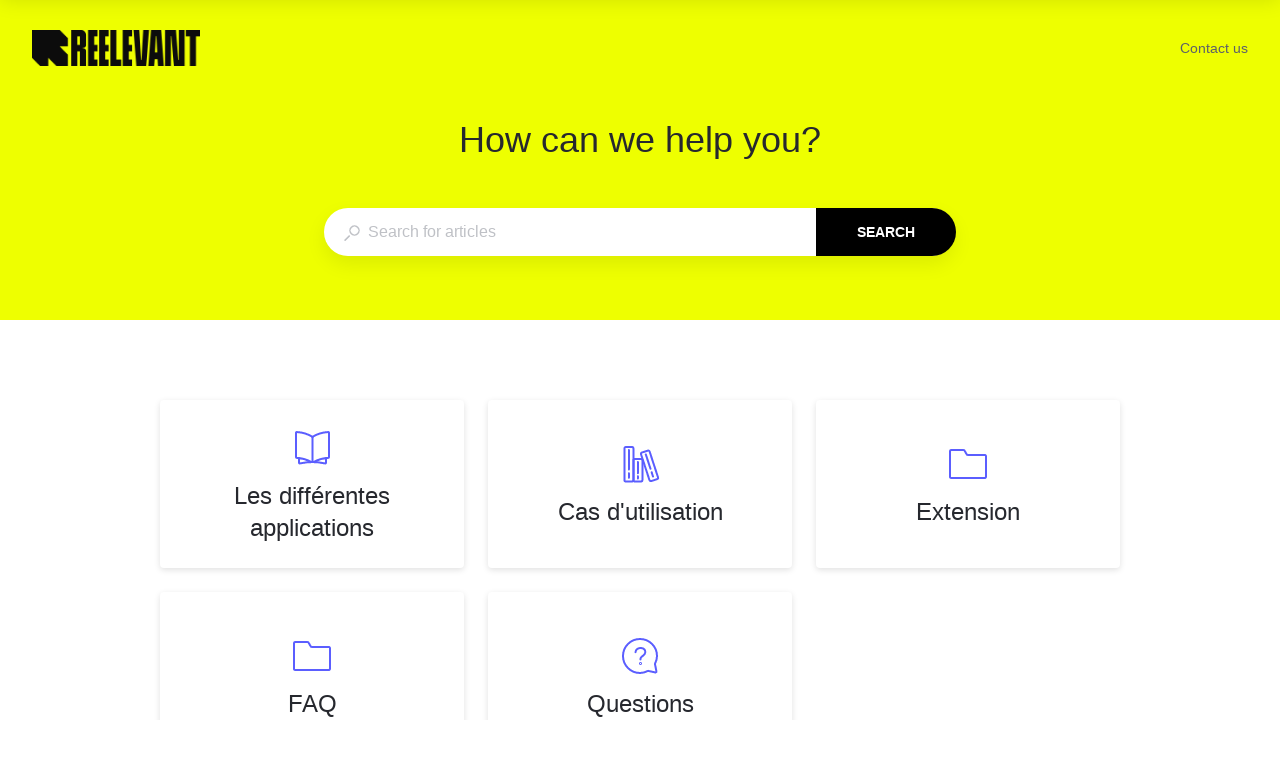

--- FILE ---
content_type: text/html; charset=utf-8
request_url: https://formation.reelevant.com/kb/en/guide/create-animated-contents-ypdDX6OwCo/Steps/1826005
body_size: 35912
content:
<!doctype html><html lang="en" dir="ltr"><head><meta http-equiv="X-UA-Compatible" content="IE=edge"/><meta charSet="utf-8"/><meta name="viewport" content="width=device-width, initial-scale=1, maximum-scale=5, shrink-to-fit=no"/><title data-react-helmet="true">Help Center</title><meta data-react-helmet="true" property="og:url" content="https://formation.reelevant.com/kb/en"/><meta data-react-helmet="true" property="og:image" content="https://stonly.com/resources/facebook-cover.jpg"/><meta data-react-helmet="true" name="twitter:image" content="https://stonly.com/resources/twitter-cover.png"/><meta data-react-helmet="true" property="og:title" content="Help Center"/><meta data-react-helmet="true" name="description" content="Les différentes applications, Cas d&#x27;utilisation, Extension, FAQ, Questions"/><meta data-react-helmet="true" name="og:description" content="Les différentes applications, Cas d&#x27;utilisation, Extension, FAQ, Questions"/><meta name="twitter:card" content="summary_large_image"/><meta name="twitter:site" content="@StonlyHQ"/><meta name="theme-color" content="#ffffff"/><link data-react-helmet="true" rel="shortcut icon" href="https://media.stonly.com/media/images/cc7be1c2-71c6-4ab5-9d64-e6a92b909284.png?s=[base64]"/><link data-react-helmet="true" rel="canonical" href="https://formation.reelevant.com/kb/en/guide/create-animated-contents-ypdDX6OwCo/Steps/1826005"/><style>
html {
  box-sizing: border-box;
  height: 100%;
}

*,
*:before,
*:after {
  box-sizing: inherit;
}

*[dir=rtl] {
  direction: rtl;
  unicode-bidi: embed;
}

body {
  margin: 0;
  padding: 0;
  color: #26282e;
  background: #fff;
  /* Load system fonts */
  font-family: -apple-system, BlinkMacSystemFont, San Francisco, Roboto, Segoe UI, Helvetica Neue, sans-serif;

  /* Make type rendering look crisper */
  -webkit-font-smoothing: antialiased;
  -moz-osx-font-smoothing: grayscale;

  /* Disable auto-enlargement of small text in Safari */
  -webkit-text-size-adjust: 100%;
  text-size-adjust: 100%;

  /* Enable kerning and optional ligatures */
  text-rendering: optimizeLegibility;
  height: 100%;
}

#root {
  height: 100%;
}

.aOnDarkBackground {
  color: #c9cadd;
}

.aOnDarkBackground:hover {
  color: #fff;
}

p {
  margin-top: 12px;
}

h1 {
  font-weight: normal;
  font-size: 12px;
  margin: 0;
}

a {
  color: inherit; /* blue colors for links too */
  text-decoration: inherit; /* no underline */
}

ins,
del {
  position: relative;
  text-decoration: none;
}

ins {
  background-color: rgba(24, 201, 142, 0.2);
  outline: 2px solid rgba(24, 201, 142, 0.2);
}

del {
  background: rgba(255, 0, 40, 0.2);
  outline: 2px solid rgba(255, 0, 40, 0.2);
}

@font-face {
  font-family: Graphik;
  src: url(/resources/fonts/Graphik/Graphik-Medium.woff) format(woff),
       url(/resources/fonts/Graphik/Graphik-Medium.ttf) format(truetype);
  font-weight: 500;
  font-style: normal;
  font-display: swap;
}

@font-face {
  font-family: Graphik;
  src: url(/resources/fonts/Graphik/Graphik-Regular.woff) format(woff),
       url(/resources/fonts/Graphik/Graphik-Regular.ttf) format(truetype);
  font-weight: normal;
  font-style: normal;
  font-display: swap;
}

@font-face {
  font-family: Graphik;
  src: url(/resources/fonts/Graphik/Graphik-Semibold.woff) format(woff),
       url(/resources/fonts/Graphik/Graphik-Semibold.ttf) format(truetype);
  font-weight: 600;
  font-style: normal;
  font-display: swap;
}

@font-face {
  font-family: Uivo;
  src: url(/resources/fonts/Uivo/Uivo-Regular.woff) format(woff),
       url(/resources/fonts/Uivo/Uivo-Regular.ttf) format(truetype);
  font-weight: 400;
  font-style: normal;
  font-display: swap;
}


@font-face {
  font-family: Uivo;
  src: url(/resources/fonts/Uivo/Uivo-SemiBold.woff) format(woff),
       url(/resources/fonts/Uivo/Uivo-SemiBold.ttf) format(truetype);
  font-weight: 600;
  font-style: normal;
  font-display: swap;
}

@font-face {
  font-family: Uivo;
  src: url(/resources/fonts/Uivo/Uivo-Bold.woff) format(woff),
       url(/resources/fonts/Uivo/Uivo-Bold.ttf) format(truetype);
  font-weight: 700;
  font-style: normal;
  font-display: swap;
}

</style><style data-styled="" data-styled-version="6.1.19">.hWzYEJ{animation-duration:1s;animation-iteration-count:infinite;transform-origin:center;animation-name:dcKOjT;}/*!sc*/
.hWzYEJ circle{stroke-dasharray:90;stroke-width:2px;}/*!sc*/
data-styled.g2[id="Circle-sc-b2617144-0"]{content:"hWzYEJ,"}/*!sc*/
.hyOdpI{display:flex;flex-direction:column;align-items:center;justify-content:center;color:#bfc1c6;}/*!sc*/
data-styled.g5[id="Loader__Canvas-sc-5f4f26c7-0"]{content:"hyOdpI,"}/*!sc*/
.blNaan{font-size:20px;color:#BFC1C6;}/*!sc*/
data-styled.g6[id="Loader__Content-sc-5f4f26c7-1"]{content:"blNaan,"}/*!sc*/
.kzXwJe{position:fixed;bottom:0;left:24px;display:flex;flex-direction:column;list-style:none;align-items:flex-start;justify-content:flex-end;z-index:107;margin:0;padding:0;}/*!sc*/
data-styled.g9[id="Notifications__NotificationsWrap-sc-fd9759c1-0"]{content:"kzXwJe,"}/*!sc*/
.eYTKlj{display:inline-block;position:relative;}/*!sc*/
data-styled.g30[id="Button__Canvas-sc-3ecdced5-0"]{content:"eYTKlj,"}/*!sc*/
.cSpYoO{display:flex;text-decoration:none;}/*!sc*/
.cSpYoO a{text-decoration:none;-webkit-tap-highlight-color:transparent;}/*!sc*/
.cSpYoO button{-webkit-tap-highlight-color:transparent;font-family:-apple-system,BlinkMacSystemFont,San Francisco,Roboto,Segoe UI,Helvetica Neue,sans-serif;}/*!sc*/
data-styled.g33[id="Button__ButtonWrapper-sc-3ecdced5-3"]{content:"cSpYoO,"}/*!sc*/
.AQbyY{display:inline-flex;align-items:center;justify-content:center;}/*!sc*/
data-styled.g34[id="Button__StyledButtonInterior-sc-3ecdced5-4"]{content:"AQbyY,"}/*!sc*/
.bXXLWR{color:#ffffff;display:inline-flex;align-items:center;justify-content:center;padding:0 7px;color:#000000;background:transparent;border:1px solid #000000;height:48px;padding:0 48px;font-size:14px;border-radius:32px;transition:background-color 0.2s,color 0.2s,width 0.2s,height 0.2s,padding 0.2s,margin 0.2s,border 0.2s,opacity 0.2s,visibility 0.2s;cursor:pointer;outline:none;font-weight:600;user-select:none;text-transform:uppercase;}/*!sc*/
@media (hover:hover) and (pointer:fine){.bXXLWR:hover .Button__ArrowRightIcon-sc-3ecdced5-1,.bXXLWR:focus .Button__ArrowRightIcon-sc-3ecdced5-1{opacity:1;visibility:visible;margin-right:-12px;transform:translate3d(0,0,0);}[dir='rtl'] .bXXLWR:hover .Button__ArrowRightIcon-sc-3ecdced5-1,[dir='rtl'] .bXXLWR:focus .Button__ArrowRightIcon-sc-3ecdced5-1{transform:translate3d(0,0,0) scaleX(-1);}}/*!sc*/
body.navigating-with-keyboard .bXXLWR:focus{box-shadow:0 0 0 2px white,0 0 0 4px #0066FF;}/*!sc*/
.bXXLWR:disabled{opacity:0.5;}/*!sc*/
.bXXLWR svg path{fill:#000000;}/*!sc*/
.bXXLWR svg g{fill:#000000;}/*!sc*/
.bXXLWR:hover,.bXXLWR:active{background:#000000;border:1px solid #000000;color:#ffffff;}/*!sc*/
.bXXLWR:hover svg path,.bXXLWR:active svg path{fill:#ffffff;}/*!sc*/
data-styled.g35[id="Button__StyledButton-sc-3ecdced5-5"]{content:"bXXLWR,"}/*!sc*/
.iIbzik{border:0!important;clip-path:inset(0)!important;clip:rect(1px,1px,1px,1px)!important;height:1px!important;margin:-1px!important;outline-offset:0!important;outline:0!important;overflow:hidden!important;padding:0!important;pointer-events:none!important;position:absolute!important;width:1px!important;}/*!sc*/
data-styled.g99[id="VisuallyHidden-sc-7e484572-0"]{content:"iIbzik,"}/*!sc*/
.levnPm{z-index:2147483646;display:flex;align-items:center;justify-content:center;width:100vw;height:100vh;position:fixed;top:0;left:0;opacity:0;visibility:hidden;pointer-events:none;transition:opacity 0.3s,visibility 0.3s;backdrop-filter:blur(12px);}/*!sc*/
.levnPm svg circle{stroke:#000000;}/*!sc*/
data-styled.g193[id="GuideFullscreenLoader__GuideLoadingLayer-sc-aa956c33-0"]{content:"levnPm,"}/*!sc*/
.QwkFu{display:flex;align-items:center;justify-content:center;width:16px;height:16px;}/*!sc*/
data-styled.g223[id="styles__IconWrap-sc-5e1b6264-0"]{content:"QwkFu,"}/*!sc*/
.cHKYYc::first-letter{text-transform:capitalize;}/*!sc*/
data-styled.g228[id="styles__TextWrap-sc-5e1b6264-5"]{content:"cHKYYc,"}/*!sc*/
.gOhKpp{font-family:inherit;position:relative;display:flex;align-items:center;justify-content:center;outline:2px solid transparent;outline-offset:2px;text-wrap:nowrap;cursor:pointer;transition:color 0.2s,background-color 0.2s,border-color 0.2s,outline-color 0.2s;border-style:solid;}/*!sc*/
.gOhKpp:focus-visible{outline:2px solid #0066FF;}/*!sc*/
data-styled.g229[id="styles__ButtonElement-sc-5e1b6264-6"]{content:"gOhKpp,"}/*!sc*/
.iXawkN{background-color:transparent;color:#515358;border-color:transparent;text-decoration-thickness:0.5px;text-decoration-line:unset;font-size:14px;font-style:normal;font-weight:500;line-height:20px;box-sizing:border-box;border-radius:2px;border-width:1px;width:fit-content;height:24px;margin:auto 0;padding:0;}/*!sc*/
.iXawkN svg path{fill:#515358;}/*!sc*/
.iXawkN:hover{background-color:transparent;color:#26282e;border-color:transparent;}/*!sc*/
.iXawkN:hover svg path{fill:#26282e;}/*!sc*/
.iXawkN:active{background-color:transparent;color:#26282e;border-color:transparent;}/*!sc*/
.iXawkN:active svg path{fill:#26282e;}/*!sc*/
.iXawkN:hover,.iXawkN:active{text-decoration-line:underline;}/*!sc*/
.iXawkN .styles__TextWrap-sc-5e1b6264-5{padding:0;}/*!sc*/
.iXawkN .styles__TextWrap-sc-5e1b6264-5:has(+.styles__IconWrapRight-sc-5e1b6264-3){padding-right:8px;}/*!sc*/
.iXawkN .styles__IconWrapLeft-sc-5e1b6264-2+.styles__TextWrap-sc-5e1b6264-5{padding-left:8px;}/*!sc*/
data-styled.g231[id="styles__LinkButtonElement-sc-5e1b6264-8"]{content:"iXawkN,"}/*!sc*/
.cjohPZ{display:block;}/*!sc*/
data-styled.g236[id="Home-styles__Canvas-sc-20c6f379-0"]{content:"cjohPZ,"}/*!sc*/
.gXTBML{font-size:36px;line-height:56px;color:#26282e;font-weight:500;text-align:center;margin-bottom:40px;margin-top:0;padding:0 24px;}/*!sc*/
@media screen and (max-width:899px){.gXTBML{font-size:30px;line-height:48px;}}/*!sc*/
@media screen and (max-width:640px){.gXTBML{line-height:32px;font-size:24px;}}/*!sc*/
data-styled.g237[id="Home-styles__CenteredTitle-sc-20c6f379-1"]{content:"gXTBML,"}/*!sc*/
.kmPGvJ{margin-top:0;max-height:36px;max-width:264px;}/*!sc*/
data-styled.g240[id="Home-styles__Logo-sc-20c6f379-4"]{content:"kmPGvJ,"}/*!sc*/
.gVjDpk{display:block;max-width:1120px;width:100%;margin-left:auto;margin-right:auto;scroll-margin-top:96px;}/*!sc*/
@media screen and (max-width:899px){.gVjDpk{flex-direction:column;}}/*!sc*/
data-styled.g241[id="Home-styles__Container-sc-20c6f379-5"]{content:"gVjDpk,"}/*!sc*/
.gXKIbU{background:#EEFF00;padding-bottom:64px;}/*!sc*/
@media screen and (max-width:1024px){.gXKIbU{background:white;}}/*!sc*/
@media screen and (max-width:640px){.gXKIbU{padding-bottom:20px;}}/*!sc*/
data-styled.g242[id="Home-styles__HeaderBackgroundWrap-sc-20c6f379-6"]{content:"gXKIbU,"}/*!sc*/
.gkKwRC{position:fixed;top:0;left:0;width:100%;transition:transform 0.2s ease-in;transform:translateY(-100%);box-shadow:0 0 20px 0 rgba(0,0,0,0.12);z-index:2;background-color:#EEFF00;}/*!sc*/
@media screen and (max-width:1024px){.gkKwRC{display:none;position:unset;}}/*!sc*/
data-styled.g243[id="Home-styles__FixedHeaderBackgroundWrap-sc-20c6f379-7"]{content:"gkKwRC,"}/*!sc*/
.fpDkLq{position:relative;display:flex;justify-content:center;height:96px;transition:margin-bottom 0.2s;}/*!sc*/
@media screen and (max-width:1024px){.fpDkLq{height:60px;pointer-events:auto;position:static;width:100%;top:unset;z-index:auto;}}/*!sc*/
.fpDKWZ{position:relative;display:flex;justify-content:center;height:80px;transition:margin-bottom 0.2s;}/*!sc*/
@media screen and (max-width:1024px){.fpDKWZ{height:60px;pointer-events:auto;position:static;width:100%;top:unset;z-index:auto;}}/*!sc*/
data-styled.g244[id="Home-styles__HeaderScene-sc-20c6f379-8"]{content:"fpDkLq,fpDKWZ,"}/*!sc*/
.iWSCiU{display:flex;width:100%;justify-content:center;align-items:center;font-size:14px;background-color:transparent;transition:box-shadow 0.2s;color:#5d6169;}/*!sc*/
@media screen and (max-width:1024px){.iWSCiU{position:fixed;top:0;top:var(--stonly-top-sticky-banner-height,0);left:0;box-shadow:0 0 20px 0 rgba(0,0,0,0.12);background-color:#EEFF00;color:#5d6169!important;z-index:2;}}/*!sc*/
@media screen and (max-width:1024px){.iWSCiU{font-size:16px;line-height:24px;}}/*!sc*/
data-styled.g245[id="Home-styles__HeaderFixed-sc-20c6f379-9"]{content:"iWSCiU,"}/*!sc*/
.dnEZOE{position:relative;display:flex;align-items:center;justify-content:space-between;height:96px;max-width:1504px;width:100%;padding-left:32px;padding-right:32px;font-weight:500;transition:background-color 0.2s;}/*!sc*/
@media screen and (max-width:1024px){.dnEZOE{padding-left:24px;padding-right:24px;height:60px;}}/*!sc*/
@media screen and (max-width:480px){.dnEZOE{padding-left:16px;padding-right:16px;}}/*!sc*/
.dnEYWP{position:relative;display:flex;align-items:center;justify-content:space-between;height:80px;max-width:1504px;width:100%;padding-left:32px;padding-right:32px;font-weight:500;transition:background-color 0.2s;}/*!sc*/
@media screen and (max-width:1024px){.dnEYWP{padding-left:24px;padding-right:24px;height:60px;}}/*!sc*/
@media screen and (max-width:480px){.dnEYWP{padding-left:16px;padding-right:16px;}}/*!sc*/
data-styled.g246[id="Home-styles__HeaderCanvas-sc-20c6f379-10"]{content:"dnEZOE,dnEYWP,"}/*!sc*/
.kwmEbM{display:flex;flex-wrap:wrap;align-items:stretch;display:grid;padding:0 80px;margin:80px 0;grid-template-columns:1fr 1fr 1fr;grid-template-rows:1fr;grid-auto-rows:1fr;grid-column-gap:24px;grid-row-gap:24px;}/*!sc*/
@media screen and (max-width:901px){.kwmEbM{grid-template-columns:1fr 1fr;padding:0 60px;margin:60px 0;}}/*!sc*/
@media screen and (max-width:640px){.kwmEbM{grid-template-columns:1fr;padding:0 24px;margin:24px 0;grid-column-gap:16px;grid-row-gap:0;grid-auto-rows:unset;}}/*!sc*/
@media screen and (max-width:480px){.kwmEbM{padding:0;margin:24px 0;}}/*!sc*/
data-styled.g247[id="Home-styles__GridWrap-sc-20c6f379-11"]{content:"kwmEbM,"}/*!sc*/
.cvtPjx{display:block;text-align:center;margin:80px 24px;padding:40px 0;background:#f8f8f9;}/*!sc*/
.cvtPjx:nth-last-child(5){background:transparent;}/*!sc*/
@media screen and (max-width:1024px){.cvtPjx{margin:40px 24px;}}/*!sc*/
@media screen and (max-width:640px){.cvtPjx{margin:40px 8px;}}/*!sc*/
data-styled.g249[id="Home-styles__ContactSection-sc-20c6f379-13"]{content:"cvtPjx,"}/*!sc*/
.hhAJWH{margin-bottom:48px;padding-left:32px;padding-right:32px;}/*!sc*/
data-styled.g250[id="Home-styles__ContactSectionTitle-sc-20c6f379-14"]{content:"hhAJWH,"}/*!sc*/
.jXxPOT:not(:empty){font-size:14px;line-height:1.4;font-weight:500;margin-bottom:-24px;padding:0 24px;color:#BFC1C6;text-align:center;height:auto;margin-top:24px;}/*!sc*/
@media screen and (max-width:640px){.jXxPOT{margin-bottom:0;}}/*!sc*/
data-styled.g251[id="Home-styles__AdditionalFooterSection-sc-20c6f379-15"]{content:"jXxPOT,"}/*!sc*/
.ieNHsX{font-size:14px;line-height:1.4;font-weight:500;color:#BFC1C6;text-align:center;}/*!sc*/
.ieNHsX:not(:empty){padding:0 24px;margin-bottom:24px;}/*!sc*/
data-styled.g252[id="Home-styles__SubfooterHook-sc-20c6f379-16"]{content:"ieNHsX,"}/*!sc*/
.kiyvAq{display:flex;height:56px;align-items:center;justify-content:center;margin-top:24px;}/*!sc*/
@media screen and (max-width:640px){.kiyvAq{flex-direction:column;height:auto;padding-bottom:8px;margin-top:48px;}}/*!sc*/
@media screen and (min-width:900px){.kiyvAq{bottom:0;left:0;width:100%;}}/*!sc*/
data-styled.g255[id="Home-styles__FooterSection-sc-20c6f379-19"]{content:"kiyvAq,"}/*!sc*/
.gGZWVW{font-size:14px;color:#BFC1C6;font-weight:500;}/*!sc*/
@media screen and (max-width:640px){.gGZWVW{margin-bottom:24px;}}/*!sc*/
data-styled.g257[id="Home-styles__FooterCopyrights-sc-20c6f379-21"]{content:"gGZWVW,"}/*!sc*/
.guNNFB{display:inline-block;width:48px;height:48px;color:#5B5EFF;flex-shrink:0;}/*!sc*/
@media screen and (max-width:640px){.guNNFB{width:40px;height:40px;}}/*!sc*/
@media screen and (max-width:480px){.guNNFB{width:32px;height:32px;}}/*!sc*/
data-styled.g272[id="common-styles__IconWrap-sc-37a914de-0"]{content:"guNNFB,"}/*!sc*/
.eOqxI{display:inline-flex;align-items:center;justify-content:center;margin-bottom:8px;}/*!sc*/
@media screen and (max-width:640px){.eOqxI{margin-right:24px;margin-bottom:0;}}/*!sc*/
@media screen and (max-width:480px){.eOqxI{margin-right:12px;}}/*!sc*/
data-styled.g273[id="common-styles__BlockIconWrap-sc-37a914de-1"]{content:"eOqxI,"}/*!sc*/
.leyeCX{display:block;max-width:100%;width:100%;}/*!sc*/
@media screen and (max-width:640px){.leyeCX{width:calc(100% - 48px);text-align:left;}}/*!sc*/
data-styled.g274[id="common-styles__TextWrap-sc-37a914de-2"]{content:"leyeCX,"}/*!sc*/
.bFCmim{font-size:24px;line-height:32px;color:#26282e;}/*!sc*/
@media screen and (max-width:640px){.bFCmim{font-size:16px;line-height:24px;}}/*!sc*/
data-styled.g275[id="common-styles__BlockName-sc-37a914de-3"]{content:"bFCmim,"}/*!sc*/
@media screen and (min-width:641px){.gIkdja{display:inline-flex;align-items:center;justify-content:center;flex-direction:column;height:auto;border-radius:4px;padding:22px;box-shadow:0 2px 6px 0 rgba(0,0,0,0.12);background-color:white;text-align:center;cursor:pointer;transition:box-shadow 0.2s,border-color 0.2s,background-color 0.2s;outline:none;min-height:160px;border:2px solid transparent;word-break:break-word;width:calc((100% - 48px) / 3);margin-right:24px;margin-bottom:24px;}.gIkdja:nth-child(3n){margin-right:0;}@media screen and (max-width:901px){.gIkdja{width:calc((100% - 24px) / 2);}.gIkdja:nth-child(3n){margin-right:24px;}.gIkdja:nth-child(2n){margin-right:0;}}@media screen and (max-width:640px){.gIkdja{width:100%;margin-bottom:16px;}.gIkdja:nth-child(3n){margin-right:16px;}.gIkdja:nth-child(2n){margin-right:16px;}}@supports (display:grid){.gIkdja{width:100%;margin-right:0;margin-bottom:0;}}.gIkdja:hover{box-shadow:0 8px 32px 0 rgba(0,0,0,0.08);}.gIkdja:focus{outline:none;}body.navigating-with-keyboard .gIkdja:focus{box-shadow:0px 0px 0px 2px #ffffff,0px 0px 0px 4px #0066FF;}@media screen and (max-width:640px){.gIkdja{display:flex;flex-direction:row;align-items:center;justify-content:flex-start;min-height:72px;}}@media screen and (max-width:480px){.gIkdja{min-height:60px;border-radius:0;box-shadow:none;border:0;padding-left:24px;}.gIkdja:hover{box-shadow:none;background-color:#f8f8f9;}}}/*!sc*/
@media screen and (max-width:640px){.gIkdja{display:inline-flex;align-items:center;justify-content:flex-start;flex-direction:row;height:auto;border-radius:4px;padding:8px 20px 8px 12px;background-color:white;text-align:center;cursor:pointer;outline:none;min-height:56px;border:2px solid transparent;width:auto;max-width:100%;margin-bottom:8px;transition:background-color 0.2s,border-color 0.2s,box-shadow 0.2s;overflow:hidden;}.gIkdja:hover{background-color:#f8f8f9;}.gIkdja:focus{outline:none;}body.navigating-with-keyboard .gIkdja:focus{box-shadow:0px 0px 0px 2px #ffffff,0px 0px 0px 4px #0066FF;}@media screen and (max-width:640px){.gIkdja{display:flex;flex-direction:row;align-items:center;justify-content:flex-start;min-height:72px;}}@media screen and (max-width:480px){.gIkdja{min-height:60px;border-radius:0;border:0;padding-left:24px;width:100%;}}}/*!sc*/
data-styled.g276[id="common-styles__Block-sc-37a914de-4"]{content:"gIkdja,"}/*!sc*/
.dlkaur{position:relative;font-size:14px;}/*!sc*/
data-styled.g299[id="Input__Canvas-sc-77227b5c-0"]{content:"dlkaur,"}/*!sc*/
.eQeflr{display:flex;justify-content:center;align-items:center;margin-right:8px;}/*!sc*/
data-styled.g300[id="Input__IconWrap-sc-77227b5c-1"]{content:"eQeflr,"}/*!sc*/
.gvttqa{font-family:inherit;width:100%;min-width:0;border:0;outline:0;padding:0;margin:0;font-size:inherit;color:#212121;background:transparent;transition:border-color 0.2s;appearance:none;}/*!sc*/
data-styled.g301[id="Input__Field-sc-77227b5c-2"]{content:"gvttqa,"}/*!sc*/
.gmRFVL{display:flex;height:100%;background:transparent;}/*!sc*/
.gmRFVL .Input__Field-sc-77227b5c-2{line-height:inherit;}/*!sc*/
.gmRFVL .Input__Field-sc-77227b5c-2::placeholder{color:#BFC1C6;font-weight:normal;}/*!sc*/
data-styled.g302[id="Input__FieldWrapper-sc-77227b5c-3"]{content:"gmRFVL,"}/*!sc*/
.iptayR{width:100%;}/*!sc*/
data-styled.g372[id="SearchResults-styles__Canvas-sc-9bafa601-0"]{content:"iptayR,"}/*!sc*/
.jiIPGs{position:relative;width:100%;max-width:680px;outline:none;}/*!sc*/
data-styled.g469[id="SearchBar-styles__Canvas-sc-a61de38-0"]{content:"jiIPGs,"}/*!sc*/
.hpzXhy{display:flex;align-items:center;}/*!sc*/
data-styled.g470[id="SearchBar-styles__SearchInputFlexContainer-sc-a61de38-1"]{content:"hpzXhy,"}/*!sc*/
.gXFsBP{width:100%;font-size:16px;padding-left:20px;padding-right:20px;line-height:46px;flex-shrink:1;margin-right:1px;}/*!sc*/
@media screen and (max-width:640px){.gXFsBP{line-height:36px;}}/*!sc*/
.gXFsBP *::-ms-clear{width:0;height:0;}/*!sc*/
data-styled.g471[id="SearchBar-styles__SearchInput-sc-a61de38-2"]{content:"gXFsBP,"}/*!sc*/
.jfgFuB{display:flex;align-items:center;justify-content:center;appearance:none;width:140px;height:48px;flex-shrink:0;color:white;text-transform:uppercase;border:0;font-size:14px;line-height:16px;font-weight:600;cursor:pointer;background:#000000;border-top-right-radius:24px;border-bottom-right-radius:24px;transition:opacity 0.2s;outline:none;margin-right:-1px;transition:box-shadow 0.2s;}/*!sc*/
.jfgFuB:focus{outline:none;}/*!sc*/
body.navigating-with-keyboard .jfgFuB:focus{box-shadow:0px 0px 0px 2px #ffffff,0px 0px 0px 4px #0066FF;}/*!sc*/
.jfgFuB:hover{opacity:0.9;}/*!sc*/
@media screen and (max-width:640px){.jfgFuB{height:36px;width:100px;font-size:12px;}}/*!sc*/
data-styled.g472[id="SearchBar-styles__SearchInputSubmit-sc-a61de38-3"]{content:"jfgFuB,"}/*!sc*/
.gA-dTyl{margin-top:1px;}/*!sc*/
.gA-dTyl path{fill:#BFC1C6;}/*!sc*/
data-styled.g473[id="SearchBar-styles__SearchInputIcon-sc-a61de38-4"]{content:"gA-dTyl,"}/*!sc*/
.dMyhni path{fill:#5d6169;}/*!sc*/
data-styled.g474[id="SearchBar-styles__DarkSearchInputIcon-sc-a61de38-5"]{content:"dMyhni,"}/*!sc*/
.hMEinZ{display:flex;width:100%;height:48px;border-radius:24px;background:white;box-shadow:0 8px 20px 0 rgba(0,0,0,0.08);transition:background-color 0.2s;}/*!sc*/
@media screen and (max-width:640px){.hMEinZ{height:36px;}}/*!sc*/
.EUHQD{display:flex;width:100%;height:48px;border-radius:24px;background:white;box-shadow:0 8px 20px 0 rgba(0,0,0,0.08);transition:background-color 0.2s;height:40px;outline:1px solid #d3d5da;box-shadow:none;}/*!sc*/
@media screen and (max-width:640px){.EUHQD{height:36px;}}/*!sc*/
data-styled.g475[id="SearchBar-styles__SearchInputWrap-sc-a61de38-6"]{content:"hMEinZ,EUHQD,"}/*!sc*/
.deLxjU{position:absolute;width:calc(100% - 48px);max-height:536px;overflow-y:auto;overflow-y:overlay;border-radius:4px;box-shadow:0 8px 20px 0 rgba(0,0,0,0.16);background:white;padding-top:24px;min-height:120px;transition:opacity 0.2s,visibility 0.2s,transform 0.2s;opacity:0;visibility:hidden;transform:translate3d(0,-12px,0);margin-top:12px;z-index:1;}/*!sc*/
.deLxjU::-webkit-scrollbar{width:12px;height:12px;}/*!sc*/
.deLxjU::-webkit-scrollbar-track{opacity:0;}/*!sc*/
.deLxjU::-webkit-scrollbar-thumb{background-color:#BFC1C6;border-radius:6px;border:2px solid white;background-size:cover;background-position:center;}/*!sc*/
.deLxjU::-webkit-scrollbar-thumb:hover{background-color:#d3d5da;}/*!sc*/
data-styled.g476[id="SearchBar-styles__SearchResultsWrap-sc-a61de38-7"]{content:"deLxjU,"}/*!sc*/
.hTSAZH{position:fixed;top:8px;left:8px;z-index:101;padding:8px;opacity:0;pointer-events:none;background-color:#e3e5e9;}/*!sc*/
.hTSAZH:focus{outline:none;opacity:1;pointer-events:all;box-shadow:0px 0px 0px 2px #ffffff,0px 0px 0px 4px #0066FF;}/*!sc*/
data-styled.g935[id="SkipToMainContentLink__AnchorLink-sc-b70c165a-0"]{content:"hTSAZH,"}/*!sc*/
.dLqAyf{z-index:1;color:#5d6169;display:none;align-items:center;flex-shrink:0;position:absolute;width:100%;height:60px;top:0px;left:0;padding:0 16px;background:white;transition:opacity 0.2s;opacity:0;pointer-events:none;align-items:center;}/*!sc*/
@media screen and (max-width:1024px){.dLqAyf{display:flex;}}/*!sc*/
@media screen and (max-width:480px){.dLqAyf{padding:0 16px;}}/*!sc*/
data-styled.g943[id="HeaderSearch__HeaderSearchCanvas-sc-3114df31-0"]{content:"dLqAyf,"}/*!sc*/
.cfqldF{display:inline-block;width:16px;height:16px;}/*!sc*/
.cfqldF path{fill:currentColor;}/*!sc*/
data-styled.g944[id="HeaderSearch__SearchIcon-sc-3114df31-1"]{content:"cfqldF,"}/*!sc*/
.iDYpBU{display:none;position:relative;height:24px;width:24px;margin-right:16px;margin-left:auto;align-items:center;justify-content:center;cursor:pointer;}/*!sc*/
@media screen and (max-width:1024px){.iDYpBU{display:inline-flex;}}/*!sc*/
data-styled.g945[id="HeaderSearch__SearchButton-sc-3114df31-2"]{content:"iDYpBU,"}/*!sc*/
.kBGeXs{display:none;}/*!sc*/
data-styled.g948[id="HeaderMenu__HiddenInput-sc-abdd51af-0"]{content:"kBGeXs,"}/*!sc*/
.kWHLTg{color:#5d6169;display:inline-flex;align-items:center;flex-shrink:0;pointer-events:auto;width:fit-content;}/*!sc*/
@media screen and (max-width:1024px){.kWHLTg{position:absolute;width:100%;height:calc(100vh - 60px);overflow-y:auto;top:60px;left:0;padding:0 24px;padding-top:16px;background:#EEFF00;transition:opacity 0.2s,visibility 0.2s,transform 0.2s;opacity:0;visibility:hidden;transform:translate3d(0,-24px,0);display:inline-flex;flex-direction:column;align-items:flex-start;gap:24px;}.HeaderMenu__HiddenInput-sc-abdd51af-0:checked~.kWHLTg{opacity:1;visibility:visible;transform:translate3d(0,0,0);}}/*!sc*/
@media screen and (max-width:480px){.kWHLTg{padding:0 16px;padding-top:16px;}}/*!sc*/
data-styled.g950[id="HeaderMenu__Canvas-sc-abdd51af-2"]{content:"kWHLTg,"}/*!sc*/
.ZrYcj{display:inline-flex;align-items:center;margin-right:24px;font-size:14px;line-height:24px;font-weight:500;cursor:pointer;transition:opacity 0.2s,box-shadow 0.2s;box-shadow:none;border-radius:4px;flex-shrink:0;}/*!sc*/
.ZrYcj:last-child{margin-right:0;}/*!sc*/
.ZrYcj:hover{opacity:0.8;}/*!sc*/
.ZrYcj:focus{outline:none;}/*!sc*/
body.navigating-with-keyboard .ZrYcj:focus{box-shadow:0px 0px 0px 2px #ffffff,0px 0px 0px 4px #0066FF;}/*!sc*/
@media screen and (max-width:1024px){.ZrYcj{font-size:16px;display:inline-flex;}}/*!sc*/
data-styled.g951[id="HeaderMenu__HeaderLink-sc-abdd51af-3"]{content:"ZrYcj,"}/*!sc*/
.bIHrUn{display:block;position:relative;height:2px;width:14px;border-radius:4px;transition:transform 0.2s,background-color 0.2s,opacity 0.2s;margin-bottom:4px;background-color:#5d6169;}/*!sc*/
.bIHrUn:last-child{margin-bottom:0;}/*!sc*/
data-styled.g953[id="HeaderMenu__MobileMenuToggleBar-sc-abdd51af-5"]{content:"bIHrUn,"}/*!sc*/
.hrSNjg{display:none;height:24px;width:24px;flex-direction:column;align-items:center;justify-content:center;cursor:pointer;}/*!sc*/
@media screen and (max-width:1024px){.hrSNjg{display:flex;}}/*!sc*/
.HeaderMenu__HiddenInput-sc-abdd51af-0:checked~.hrSNjg>.HeaderMenu__MobileMenuToggleBar-sc-abdd51af-5{margin:0;}/*!sc*/
.HeaderMenu__HiddenInput-sc-abdd51af-0:checked~.hrSNjg>.HeaderMenu__MobileMenuToggleBar-sc-abdd51af-5:nth-child(1){transform:translate3d(0px,2px,0) rotate(225deg);}/*!sc*/
.HeaderMenu__HiddenInput-sc-abdd51af-0:checked~.hrSNjg>.HeaderMenu__MobileMenuToggleBar-sc-abdd51af-5:nth-child(2){opacity:0;}/*!sc*/
.HeaderMenu__HiddenInput-sc-abdd51af-0:checked~.hrSNjg>.HeaderMenu__MobileMenuToggleBar-sc-abdd51af-5:nth-child(3){transform:translate3d(0px,-2px,0) rotate(135deg);}/*!sc*/
data-styled.g954[id="HeaderMenu__MobileMenuToggle-sc-abdd51af-6"]{content:"hrSNjg,"}/*!sc*/
@keyframes dcKOjT{0%{transform:rotate3d(0,0,1,0deg);}100%{transform:rotate3d(0,0,1,360deg);}}/*!sc*/
data-styled.g974[id="sc-keyframes-dcKOjT"]{content:"dcKOjT,"}/*!sc*/
.jQckqw{max-width:100%;max-height:100%;width:100%;height:100%;color:#5B5EFF;}/*!sc*/
.jQckqw svg{max-width:100%;max-height:100%;width:100%;height:100%;}/*!sc*/
.jQckqw svg path,.jQckqw svg circle,.jQckqw svg line,.jQckqw svg polyline,.jQckqw svg ellipse,.jQckqw svg rect,.jQckqw svg polygon{fill:transparent;stroke:currentColor;}/*!sc*/
data-styled.g976[id="FolderBlock__Icon-sc-603cd20c-1"]{content:"jQckqw,"}/*!sc*/
.drNsFM{height:100%;width:100%;background-color:#5B5EFF;mask:url(https://stonly.com/resources/icons/helpcenter/XL/open-book.svg) no-repeat;mask-size:contain;mask-position:center;}/*!sc*/
.bbgjUD{height:100%;width:100%;background-color:#5B5EFF;mask:url(https://stonly.com/resources/icons/helpcenter/XL/multiple-books.svg) no-repeat;mask-size:contain;mask-position:center;}/*!sc*/
.bMkHMm{height:100%;width:100%;background-color:#5B5EFF;mask:url(https://stonly.com/resources/icons/helpcenter/XL/folder.svg) no-repeat;mask-size:contain;mask-position:center;}/*!sc*/
.cVxPgm{height:100%;width:100%;background-color:#5B5EFF;mask:url(https://stonly.com/resources/icons/helpcenter/XL/faq.svg) no-repeat;mask-size:contain;mask-position:center;}/*!sc*/
data-styled.g978[id="FolderBlock__LoadingIcon-sc-603cd20c-3"]{content:"drNsFM,bbgjUD,bMkHMm,cVxPgm,"}/*!sc*/
.kLnERr{scroll-margin-top:120px;outline:none;}/*!sc*/
data-styled.g983[id="Subfolder__SubfolderWrap-sc-21143ffb-0"]{content:"kLnERr,"}/*!sc*/
.eQOFew{position:absolute;right:32px;}/*!sc*/
@media screen and (max-width:768px){.eQOFew{position:relative;right:0;}}/*!sc*/
data-styled.g985[id="LanguageSwitcher__Canvas-sc-1b7fce-0"]{content:"eQOFew,"}/*!sc*/
.gcBccP{color:#5d6169;display:inline-flex;align-items:center;flex-shrink:0;pointer-events:auto;width:fit-content;}/*!sc*/
data-styled.g986[id="FixedHeaderMenu__Canvas-sc-169bb2ba-0"]{content:"gcBccP,"}/*!sc*/
.iJcjOA{display:inline-flex;align-items:center;margin-right:24px;font-size:14px;line-height:24px;font-weight:500;cursor:pointer;transition:opacity 0.2s,box-shadow 0.2s;box-shadow:none;border-radius:4px;flex-shrink:0;}/*!sc*/
.iJcjOA:last-child{margin-right:0;}/*!sc*/
.iJcjOA:hover{opacity:0.8;}/*!sc*/
.iJcjOA:focus{outline:none;}/*!sc*/
body.navigating-with-keyboard .iJcjOA:focus{box-shadow:0px 0px 0px 2px #ffffff,0px 0px 0px 4px #0066FF;}/*!sc*/
data-styled.g987[id="FixedHeaderMenu__HeaderLink-sc-169bb2ba-1"]{content:"iJcjOA,"}/*!sc*/
.bAbzzM{margin-left:auto;margin-right:auto;padding:0 25px 0 24px;}/*!sc*/
@media screen and (max-width:1024px){.bAbzzM{display:none;}}/*!sc*/
data-styled.g989[id="FixedHeader__SearchBarBigCentered-sc-22392077-0"]{content:"bAbzzM,"}/*!sc*/
.hnWRda{font-size:0;line-height:0;pointer-events:auto;}/*!sc*/
data-styled.g990[id="FixedHeader__LogoLink-sc-22392077-1"]{content:"hnWRda,"}/*!sc*/
.cfkhvm{display:grid;grid-template-columns:1fr 680px 1fr;}/*!sc*/
data-styled.g991[id="FixedHeader__StyledHeaderCanvas-sc-22392077-2"]{content:"cfkhvm,"}/*!sc*/
.jrvbRk{margin-left:auto;margin-right:auto;padding:0 25px 0 24px;}/*!sc*/
@media screen and (max-width:1024px){.jrvbRk{display:none;}}/*!sc*/
data-styled.g992[id="Home__SearchBarBigCentered-sc-67c34430-0"]{content:"jrvbRk,"}/*!sc*/
.cFjoqq{font-size:0;line-height:0;pointer-events:auto;}/*!sc*/
data-styled.g993[id="Home__LogoLink-sc-67c34430-1"]{content:"cFjoqq,"}/*!sc*/
.hxwUnZ{margin-top:16px;color:#26282e;}/*!sc*/
@media screen and (max-width:1024px){.hxwUnZ{margin-bottom:-24px;margin-top:32px;color:#26282e;}}/*!sc*/
@media screen and (max-width:640px){.hxwUnZ{margin-top:24px;margin-bottom:0;text-align:left;}}/*!sc*/
data-styled.g994[id="Home__HomeTitle-sc-67c34430-2"]{content:"hxwUnZ,"}/*!sc*/
</style><script nonce="stonly-i18n-store">window.initialI18nStore = {"en-US":{"player":{"AgentApp":{"BackToMain":"Back to main view","FolderEmpty":"This folder is empty","NoAccessText":"Your plan doesn't include the usage of Agent Guides feature. Please upgrade to use Agent Guides.","NoAccessTitle":"No access to Agent Guides","NoTeamTitle":"Please choose the team to use","TopAgentHistoryOption":"Agent history","TopAgentUserOption":"User history","TopExplanationsOption":"Guides"},"AiStep":{"AiAnswerCopied":"Answer copied","AiAnswerMessageCopied":"Message copied","CopyAiAnswer":"Copy message","CopyEntireAiAnswer":"Copy entire answer","DefaultFallbackMessage":"Sorry the answer was not satisfying. Would you like to try something else?","FeedbackHelpful":"Helpful","FeedbackNotHelpful":"Not helpful","FollowupPrompt":"Ask follow-up...","FollowupLimitReached":"Sorry, the follow-ups limit for this thread has been reached.","GuidedAnswerInConversationMessage":"An <a href=\"{{guideUrl}}\">answer</a> matching your request has been found, loading...","NoAnswerError":"Sorry, we weren't able to generate a relevant answer based on the available information. Would you like to try something else?","ResetConversationTooltip":"Start over conversation","TypeQuestionPrompt":"Type a question here...","UnreadMessages_one":"+1 message","UnreadMessages_other":"+{{count}} messages","WeHaveAGuide":"An <a href=\"{{guideUrl}}\">answer</a> matching your request has been identified, taking you there!"},"Automation":{"FallbackScreen":"No next step defined. Please contact site owner."},"Checklist":{"ChecklistSkipped":"Checklist skipped","ChecklistLinkOrGuideLabel":"open link or guide to check the checkbox","ChecklistChecked":"checked","ChecklistUnchecked":"unchecked","Reset":"Reset checklist","Skip":"Skip"},"ChecklistEdit":{"ActionOnClickGuide":"Launch a guide or a tour","ActionOnClickGuideDescription":"Clicking on the item will launch a guide or guided tour.","ActionOnClickNone":"No action","ActionOnClickNoneDescription":"Clicking on the item will do nothing.","ActionOnClickUrl":"Open URL","ActionOnClickUrlDescription":"Clicking on the item will open a URL.","ActionOnClickUrlForUrlOpened":"Open the URL","EmbeddedGuideOptionDisabledTooltip":"Select the embedded guide as the checklist item content to complete","MarkCompletedExternal":"When external conditions are met","MarkCompletedExternalDescription":"Item is checked off when certain conditions are met.","MarkCompletedGuide":"When a guide or a tour is completed","MarkCompletedGuideDescription":"Item is checked off after the user completes content.","MarkCompletedManual":"Check the item manually","MarkCompletedManualDescription":"Item is checked off manually by the end-user.","MarkCompletedPreChecked":"Pre-check the item","MarkCompletedPreCheckedDescription":"Item appears as checked off by default.","MarkCompletedUrl":"When a URL is opened","MarkCompletedUrlDescription":"Item is checked off when a specific URL is opened.","UntitledItem":"Untitled item"},"Console":{"AllExplanations":"All spaces","EmptyScreen":"There is no guide to show (or you don't have access rights).","explanationsLabelMultiple":"guides","explanationsLabelNone":"No guide","explanationsNumberLabelOne":"1 guide","foldersLabelMultiple":"folders","foldersLabelNone":"No folder","foldersNumberLabelOne":"1 folder","GoToExplanationSettings":"Settings","PersonalTeamLabel":"Personal space","stepNumberLabelMultiple":"steps","stepNumberLabelNone":"No step","stepNumberLabelOne":"1 step","TableHeaderModified":"Last edited","TableHeaderTitle":"Name"},"ContentRating":{"FeedbackSent":"Thank you for your feedback.","FollowUpQuestion":"Tell us why?"},"Countries":{"af":"Afghanistan","al":"Albania","dz":"Algeria","ad":"Andorra","ao":"Angola","ag":"Antigua and Barbuda","ar":"Argentina","am":"Armenia","aw":"Aruba","au":"Australia","at":"Austria","az":"Azerbaijan","bs":"Bahamas","bh":"Bahrain","bd":"Bangladesh","bb":"Barbados","by":"Belarus","be":"Belgium","bz":"Belize","bj":"Benin","bt":"Bhutan","bo":"Bolivia","ba":"Bosnia and Herzegovina","bw":"Botswana","br":"Brazil","io":"British Indian Ocean Territory","bn":"Brunei","bg":"Bulgaria","bf":"Burkina Faso","bi":"Burundi","kh":"Cambodia","cm":"Cameroon","ca":"Canada","cv":"Cape Verde","bq":"Caribbean Netherlands","cf":"Central African Republic","td":"Chad","cl":"Chile","cn":"China","co":"Colombia","km":"Comoros","cd":"Congo","cg":"Congo","cr":"Costa Rica","ci":"Côte d’Ivoire","hr":"Croatia","cu":"Cuba","cw":"Curaçao","cy":"Cyprus","cz":"Czech Republic","dk":"Denmark","dj":"Djibouti","dm":"Dominica","do":"Dominican Republic","ec":"Ecuador","eg":"Egypt","sv":"El Salvador","gq":"Equatorial Guinea","er":"Eritrea","ee":"Estonia","et":"Ethiopia","fj":"Fiji","fi":"Finland","fr":"France","gf":"French Guiana","pf":"French Polynesia","ga":"Gabon","gm":"Gambia","ge":"Georgia","de":"Germany","gh":"Ghana","gr":"Greece","gd":"Grenada","gp":"Guadeloupe","gu":"Guam","gt":"Guatemala","gn":"Guinea","gw":"Guinea-Bissau","gy":"Guyana","ht":"Haiti","hn":"Honduras","hk":"Hong Kong","hu":"Hungary","is":"Iceland","in":"India","id":"Indonesia","ir":"Iran","iq":"Iraq","ie":"Ireland","il":"Israel","it":"Italy","jm":"Jamaica","jp":"Japan","jo":"Jordan","kz":"Kazakhstan","ke":"Kenya","ki":"Kiribati","xk":"Kosovo","kw":"Kuwait","kg":"Kyrgyzstan","la":"Laos","lv":"Latvia","lb":"Lebanon","ls":"Lesotho","lr":"Liberia","ly":"Libya","li":"Liechtenstein","lt":"Lithuania","lu":"Luxembourg","mo":"Macau","mk":"Macedonia","mg":"Madagascar","mw":"Malawi","my":"Malaysia","mv":"Maldives","ml":"Mali","mt":"Malta","mh":"Marshall Islands","mq":"Martinique","mr":"Mauritania","mu":"Mauritius","mx":"Mexico","fm":"Micronesia","md":"Moldova","mc":"Monaco","mn":"Mongolia","me":"Montenegro","ma":"Morocco","mz":"Mozambique","mm":"Myanmar","na":"Namibia","nr":"Nauru","np":"Nepal","nl":"Netherlands","nc":"New Caledonia","nz":"New Zealand","ni":"Nicaragua","ne":"Niger","ng":"Nigeria","kp":"North Korea","no":"Norway","om":"Oman","pk":"Pakistan","pw":"Palau","ps":"Palestine","pa":"Panama","pg":"Papua New Guinea","py":"Paraguay","pe":"Peru","ph":"Philippines","pl":"Poland","pt":"Portugal","pr":"Puerto Rico","qa":"Qatar","re":"Réunion","ro":"Romania","ru":"Russia","rw":"Rwanda","kn":"Saint Kitts and Nevis","lc":"Saint Lucia","vc":"Saint Vincent and the Grenadines","ws":"Samoa","sm":"San Marino","st":"São Tomé and Príncipe","sa":"Saudi Arabia","sn":"Senegal","rs":"Serbia","sc":"Seychelles","sl":"Sierra Leone","sg":"Singapore","sk":"Slovakia","si":"Slovenia","sb":"Solomon Islands","so":"Somalia","za":"South Africa","kr":"South Korea","ss":"South Sudan","es":"Spain","lk":"Sri Lanka","sd":"Sudan","sr":"Suriname","sz":"Swaziland","se":"Sweden","ch":"Switzerland","sy":"Syria","tw":"Taiwan","tj":"Tajikistan","tz":"Tanzania","th":"Thailand","tl":"Timor-Leste","tg":"Togo","to":"Tonga","tt":"Trinidad and Tobago","tn":"Tunisia","tr":"Turkey","tm":"Turkmenistan","tv":"Tuvalu","ug":"Uganda","ua":"Ukraine","ae":"United Arab Emirates","gb":"United Kingdom","us":"United States","uy":"Uruguay","uz":"Uzbekistan","vu":"Vanuatu","va":"Vatican City","ve":"Venezuela","vn":"Vietnam","ye":"Yemen","zm":"Zambia","zw":"Zimbabwe","ac":"","ai":"","aq":"","as":"","ax":"","bl":"","bm":"","cc":"","ck":"","cx":"","dg":"","ea":"","eh":"","fk":"","fo":"","gg":"","gi":"","gl":"","gs":"","ic":"","im":"","je":"","ky":"","mf":"","mp":"","ms":"","nf":"","nu":"","pm":"","pn":"","sh":"","sj":"","sx":"","ta":"","tc":"","tf":"","tk":"","um":"","vg":"","vi":"","wf":"","yt":""},"CustomSurvey":{"AnswerPlaceholder":"Your answer","Skip":"Skip","Submit":"Submit","ThankYou":"Thank you","ThankYouForFeedback":"Thank you for your feedback"},"Dates":{"CalendarNavigation":"Calendar navigation","CurrentMonth":"Current month","CurrentYear":"Current year","Days":"days ago","FewMoments":"A few moments ago","Hour":"An hour ago","Hours":"hours ago","Minutes":"mins ago","MonthsInYear":"Months in","Next":"Next","Previous":"Previous","Today":"Today","Yesterday":"Yesterday"},"DemoBooking":{"BookingHeaderTitleGroup":"Join our weekly demo","BookingHeaderSubtitleGroup":"We'll show you how you can accomplish your goals with Stonly.","BookingHeaderTitleIndividual":"Schedule your personal demo","BookingHeaderSubtitleIndividual":"We'll show you how you can accomplish your goals with Stonly.","BookingHeaderTitleKnownProspect":"Schedule your next call with {{owner}}","BookingHeaderTitleKnownCustomer":"Schedule your next call with {{owner}}","CompanySizeLabel":"Company size","CompanySizePlaceholder":"Select company size","ContinueBrowsing":"Continue browsing","CustomerServiceDescription":"We help CX teams resolve cases faster, provide consistently better support and improve self-service.<br /><br /><strong>Schedule a call</strong> and we'll show you how Bpifrance decreased resolution time <strong>by 50%</strong>, and how Kombo reduced incoming tickets <strong>by 30%</strong>.","CustomerServiceTitle":"learn how to put the right knowledge in the hands of agents and customers","DigitalAdoptionDescription":"We help top enterprises drive software adoption across their entire workforce.<br /><br /><strong>Schedule a call</strong> and we'll demonstrate:<br /><ul><li>How DAP implementation, even on multiple platforms, can be <strong>3x faster</strong>.</li><li>Why <strong>up to 50%</strong> of your processes aren't addressed with other digital adoption platforms.</li></ul>","DigitalAdoptionTitle":"see the next generation of digital adoption","FieldsLengthValidation":"Please provide at least 3 characters","FormMarketing":"Stonly made sure to go above and beyond our expectations to help us get started. We could not be happier as a customer.","FormTitle":"Register for free","FormTitleDemo":"Schedule a demo","FormSubtitleDemo":"See how your company can use Stonly to guide customers and employees to success.","MetaDescriptionDemo":"Create easy-to-follow explanations and guides. Improve customer success and reduce support cost.","MetaDescriptionSeeInAction":"Register for free to create easy-to-follow explanations and guides that reduce the cost of support and improve customer success.","MetaTitleDemo":"Interactive step-by-step guides and troubleshooting | Stonly","MetaTitleSeeInAction":"Get started with interactive step-by-step guides | Stonly","OtherDescription":"We help companies boost productivity and drive efficiency across every department with easy to use, powerful knowledge management.<br /><br /><strong>Schedule a call</strong> and we'll show you how <strong>1,000s of companies</strong> already use Stonly to guide their employees and customers.","OtherTitle":"learn how to share knowledge easily and effectively across your organization","RedirectionTitle":"While we set things up...","SalesEnablementDescription":"We help high velocity sales teams sell more consistently, keep reps compliant and speed up training for new sellers.<br /><br /><strong>Schedule a call</strong> and we'll show you how companies like The Selling Factory and Studi provide reps with the scripts and resources they need thrive.","SalesEnablementTitle":"learn how to deliver the knowledge reps need to sell more effectively","UseCaseCustomerService":"Customer service","UseCaseDigitalAdoption":"Digital adoption","UseCaseOther":"Other","UseCaseOtherTitle":"In a few words, describe your use case","UseCaseOtherLabel":"Use case","UseCaseSalesEnablement":"Sales enablement","UseCaseSubtitle":"What are you working on, {{name}}?","UseCaseTitle":"We're happy you're here!","TalkToAnExpertAnd":"<strong>Talk to an expert</strong> and ","Terms":"By scheduling a demo, I agree to the <a href='https://stonly.com/terms' target='_blank'>Terms of Service</a> and <a href='https://stonly.com/privacy' target='_blank'>Privacy Policy</a>"},"ErrorPages":{"404GoToHomepage":"Go to homepage","404PoweredByStonly":"This guide was made with Stonly","404Title":"Nothing to see here...","Default404Button":"Take me back","Default404Text":"The page you are looking for cannot be found","Default404Title":"Oops"},"ExplanationEditNextSteps":{"EmbeddedGuideStartTypeFirstStep":"On the first step","EmbeddedGuideStartTypeSpecificStep":"On a specific step","EndExplanation":"End guide","OptionsMainEndOfExplanation":"End of the guide","ScrollToStep":"Show this branch","SearchForStep":"Search for a step","SearchInGuide":"Search in guide","UIInteraction":"UI interaction","UnknownSpecialStep":"Unknown special step","WidgetActions":"Widget actions","WidgetActionsCloseWidget":"Close widget","WidgetActionsOpenGuidedTour":"Open guided tour","WidgetActionsOpenKnowledgeBase":"Open knowledge base"},"ExplanationLanguage":{"ChangeGuideLanguage":"Change guide language","ChangeLanguage":"Change language","Current":"current","Language":"Language","LanguageList":"Language list"},"ExplanationPlayer":{"Breadcrumbs":"Breadcrumbs","ChoicePlaceholder":"Select an option","ClearSearch":"Clear search","ClickToEnlarge":"{{altText}} - click to enlarge","CloseFlowchart":"Close Flowchart","CloseFullscreen":"Close fullscreen","Collapsed":"Collapsed","Contributor_one":"{{number}} Contributor","Contributor_other":"{{number}} Contributors","Contributors":"Contributors","CopyLinkToHeading":"Copy link to heading","CopyOf":"Copy of","Document":"Document","EditExplanation":"Edit guide","ExternalLink":"external link","Expanded":"Expanded","ExplanationCompleted":"Guide completed","Excel":"Excel","File":"File","FlowchartView":"Flowchart view","FreeTierLinksPopupText":"Links are hidden for security reasons","FreeTierLinksPopupTitle":"Can't open link","Home":"Home","Image":"Image","InternalNoteTip":"Only visible to your team","Introduction":"Introduction","LinkCopied":"Link copied","NextImage":"Next image","NextResult":"Go to next result","NextSteps":"Next steps","OpenFlowchart":"Open Flowchart","OpenFullscreenTable":"Open fullscreen table","Options":"Options","Pdf":"Pdf","Powerpoint":"Powerpoint","PreviousImage":"Previous image","PreviousResult":"Go to previous result","RelatedArticles":"Guides in this section","RemoveFile":"Remove file","ScamGuidePopupButton":"Open guide","ScamGuidePopupCheckbox":"I am aware of the risk and want to proceed.","ScamGuidePopupText":"The content of this guide seems suspicious; we recommend that you don't open it. If you decide to view it, you should refrain from clicking on any links.","ScamGuidePopupTitle":"Suspicious guide","SearchForStep":"Search for a step","SkipToMainContent":"Skip to main content","Start":"Start","Step":"Step {{step}}","Steps":"Steps","StonlyAdButtonContinue":"Continue","StonlyAdButtonLearnMore":"","StonlyAdText":"<p>Build with <a href=\"https://stonly.com/?utm_source={{utmSource}}&utm_medium=stonly-guide&utm_campaign=ad\">Stonly</a>. Create interactive step-by-step guides.</p>","StonlyAdTitle":"This content was built with Stonly","TableOfContents":"Table of contents","TreeView":"Tree view","YourChoice":"Your choice","SnoozeButtonPlaceholder":"Remind me later","Video":"Video"},"FinalStep":{"LearnMore":"Learn more","MainMessage":"You have reached the end of this guide.","MainMessageSub":"Try out Stonly to create interactive step-by-step guides like this one.","ZendeskMainMessage":"You have reached the end of this guide branch. We hope that you found what you were looking for. If not, here are a few things you can do:","ZendeskPrevious":"Have a second look at the guide.","ZendeskPreviousButton":"Go back to completed steps"},"Flowchart":{"ViewImage":"Export visible area to image (.png)","AllImage":"Export flowchart to image (.png)","ExportSvg":"Export flowchart to vector file (.svg)","ExportAllImageDisabled":"Flowchart too large to export","ExportViewImageDisabled":"Visible area too large to export"},"Global":{"Activate":"Activate","Add":"Add","AddAnotherItem":"Add another item","Apply":"Apply","AreYouSure":"Are you sure?","Back":"Back","Beta":"Beta","Buy":"Buy","Cancel":"Cancel","Change":"Change","Close":"Close","Confirm":"Confirm","CopyToClipboard":"Copy to clipboard","Custom":"Custom","Deactivate":"Deactivate","Default":"Default","Delete":"Delete","Disable":"Disable","Disabled":"Disabled","Dismiss":"Dismiss","Done":"Done","Duplicate":"Duplicate","Edit":"Edit","Empty":"No items","Enable":"Enable","Enabled":"Enabled","Error":"Error","Filter":"Filter","Folder":"Folder","Forbidden":"Forbidden","Guide":"Guide","GuidedTour":"Guided tour","Article":"Article","Home":"Home","Invite":"Invite","Language":"Language","LanguageCode":"en-US","LearnMore":"Learn more","Loading":"Loading...","More":"More","Next":"Next","NoData":"No data to show","Ok":"Ok","Open":"Open","OpensInNewTab":"Opens in a new tab","Or":"or","PoweredByStonly":"Powered by Stonly","Preview":"Preview","Previous":"Previous","ReadMore":"Read more","Remove":"Remove","Rename":"Rename","Save":"Save","Search":"Search","Select":"Select","Send":"Send","SignIn":"Sign in","Skip":"Skip","Submit":"Submit","TryAgain":"Try again","Unnamed":"Unnamed","UnsavedChanges":"You have unsaved changes, if you leave you'll lose them. Are you sure you want to leave?","Untitled":"Untitled","Update":"Update","Upgrade":"Upgrade","View":"View","Warning":"Warning"},"Header":{"SignUp":"Sign up","SignIn":"Sign in"},"HeaderUserMenu":{"ExplanationsLink":"Guides management","HelpCenter":"Help","Logout":"Logout","MenuLabel":"{{firstName}} {{lastName}} menu","TeamLink":"Team Management","UserSettingsLink":"User settings"},"HelpcenterContact":{"AskQuestion":"Ask question","Attachments":"Attachments","ContactSupport":"I didn't find the answer","ContactUs":"Contact us","Description":"Description","DescriptionPlaceholder":"Describe your issue or question in detail","EmailFieldLabel":"Your email address","FileInput":"Add file or drop file here (max. 10MB total)","QuestionExample":"Ex. Change my password","SubmitARequest":"Submit a request","SubmitRequest":"Submit request","ThankYou":"Thanks for your message!","ThankYouSubtitle":"We’ll get back to you shortly.","Topic":"Topic","TopicPlaceholder":"e.g. I can't login into the application","TypeYourQuestion":"Type your question below","WeFoundHelpfulArticles":"We found guides that may be helpful to you","WellFindBestAnswers":"We'll find the best answers for you."},"HelpcenterHome":{"CantFind":"Can't find what you're looking for?","ContactUs":"Contact us","EmptySection":"There is no content to display in this section.","Featured":"Featured guides","FooterProudlyPoweredByStonly":"Cette base de connaissances interactive a été créée avec la solution","GoBack":"Go back","GoTo":"Go to {{domain}}","HowCanWeHelp":"How can we help you?","Menu":"Menu","MetaDescription":"find all the relevant help content you need to make the most of your experience with Stonly and create better guides","PoweredByStonly":"Stonly knowledge base","Recent":"Recent guides","RecentShowReadGuides":"Show viewed guides","Search":"Search","SearchLong":"Search for help guides","StonlyHelpcenter":"Stonly Helpcenter","Favorite":"My favorites","FavoriteNotAvailable":"Not available"},"HelpcenterSearchFilters":{"ActiveFilters":"Active filters","AddSearchFilters":"Add search filters","FilterBy":"Filter by","Folders":{"CollapseFolder":"Collapse folder","EmptyFoldersList":"No folder available","ExpandFolder":"Expand folder","SearchFolderPlaceholder":"Search for folders","Folders":"Folders"},"Tags":{"EmptyTagsList":"No tags available","LoadMore":"Load more","SearchTagPlaceholder":"Search for tags","Tags":"Tags"},"SearchInGuideFilterTabs":{"InThisGuide":"In this guide","EntireKb":"Entire KB"}},"HelpcenterSearchResults":{"All":"All resources","FilteredBy":"Filtered by:","FilterTitle":"Show results for:","Folder":"folder","Folders":"Folders","Guide":"guide","Guides":"Guides","Home":"Home","Next":"Next","Previous":"Previous","Result":"result","Results":"results","ResultsPlaceholder":"Search for a folder, guide, or step","SearchResultsTitle":"Search results for \"{{search}}\"","SmartAnswer":"Ask AI","SmartAnswerAiAnswerCopied":"Answer copied","SmartAnswerMessageCopied":"Message copied","SmartAnswerCopyEntireAiAnswer":"Copy entire answer","SmartAnswerCopyAiAnswer":"Copy message","SmartAnswerError":"I'm sorry, but no relevant search results were found. Therefore, I cannot provide you with an answer. Can I help you with anything else?","SmartAnswerFeedbackHelpful":"Helpful","SmartAnswerFeedbackNotHelpful":"Not helpful","SmartAnswerFollowupPrompt":"Ask follow-up...","SmartAnswerFollowupLimitReached":"Sorry, the follow-ups limit for this thread has been reached.","SmartAnswerResetConversationTooltip":"Start over conversation","SmartAnswerTypeQuestionPrompt":"Type a question here...","SmartAnswerUnreadMessages_one":"+1 message","SmartAnswerUnreadMessages_other":"+{{count}} messages","SearchQuestionDetected":"It seems like you entered a question. Use our new smart answer feature to generate an answer from our knowledge base.","Subtitle":"{{displayResultStart}} - {{displayResultEnd}} of {{count}} {{filter}} for <b>\"{{search}}\"</b>","SubtitleNoResults":"No results for \"<b>{{search}}</b>\"","Step":"step","Steps":"Steps","Title":"Search results"},"Home":{"Copyrights":"All rights reserved."},"Introduction":{"Title":"Introduction"},"KnowledgeBase":{"KnowledgeBaseNoAccess403":"Access restricted","KnowledgeBaseNoAccessThisSub":"You need to login to access this Knowledge Base"},"KnowledgeBaseManagement":{"ContentRowDropdownDelete":"Delete","ContentRowDropdownDuplicate":"Duplicate","ContentRowDropdownEditRights":"Edit rights","ContentRowDropdownMove":"Move to...","ContentRowDropdownRename":"Rename"},"Languages":{"Albanian":"Albanian","Amharic":"Amharic","Arabic":"Arabic","Armenian":"Armenian","Basque":"Basque","Bengali":"Bengali","Bosnian":"Bosnian","Bulgarian":"Bulgarian","Catalan":"Catalan","Chinese":"Chinese Simplified","ChineseTraditional":"Chinese Traditional","Croatian":"Croatian","Czech":"Czech","Danish":"Danish","Dutch":"Dutch","English":"English","EnglishGB":"English (British)","EnglishUS":"English (American)","Estonian":"Estonian","Farsi":"Farsi","Filipino":"Filipino","Finnish":"Finnish","French":"French","FrenchBE":"French (Belgian)","FrenchCA":"French (Canadian)","German":"German","GermanAT":"German (Austrian)","GermanCH":"German (Swiss)","Greek":"Greek","Hebrew":"Hebrew","Hindi":"Hindi","Hungarian":"Hungarian","Icelandic":"Icelandic","Indonesian":"Indonesian","Irish":"Irish","Italian":"Italian","Japanese":"Japanese","Kannada":"Kannada","Korean":"Korean","Latvian":"Latvian","Lithuanian":"Lithuanian","Macedonian":"Macedonian","Māori":"Māori","Montenegrin":"Montenegrin","Norwegian":"Norwegian","NorwegianBokmal":"Norwegian Bokmål","NorwegianNynorsk":"Norwegian Nynorsk","Polish":"Polish","Portuguese":"Portuguese","PortugueseBR":"Portuguese (Brazilian)","Romanian":"Romanian","Russian":"Russian","ScottishGaelic":"Scottish Gaelic","Serbian":"Serbian","Slovak":"Slovak","Slovene":"Slovene","Spanish":"Spanish","SpanishCL":"Spanish (Chilean)","SpanishEC":"Spanish (Ecuadorean)","Swahili":"Swahili","Swedish":"Swedish","Thai":"Thai","Turkish":"Turkish","Ukrainian":"Ukrainian","Urdu":"Urdu","Vietnamese":"Vietnamese","Welsh":"Welsh"},"Menu":{"CollapseAll":"Collapse all","ExpandAll":"Expand all","UnNamed":"Untitled Step","UntitledChoice":"Untitled choice"},"MonthsAbbreviations":{"Apr":"Apr","Aug":"Aug","Dec":"Dec","Feb":"Feb","Jan":"Jan","Jul":"Jul","Jun":"Jun","Mar":"Mar","May":"May","Nov":"Nov","Oct":"Oct","Sep":"Sep"},"Nps":{"AllAnswers":"All answers","FollowupQuestionPlaceholder":"Type here","Likely":"Extremely likely","Likely10":"10 - Extremely likely","Nps":"NPS","Skip":"Skip","Submit":"Submit","ThankYou":"Thank you","ThankYouForFeedback":"Thank you for your feedback","Unlikely":"Very unlikely","Unlikely0":"0 - Very unlikely"},"Paywall":{"AgentApp":"<p>Your current plan does not allow you to use Agent Guides.</p><p>Consider upgrading your account to use them.</p>"},"Podcasts":{"BrowsePodcasts":"Browse other podcasts","CategoryAll":"All","CategoryProduct":"Product","CategorySupport":"Support","Description":"Description","Guest":"Guest","LoadMore":"Load more","MoreEpisodes":"More episodes","Title":"Podcasts","TranscriptHide":"Hide the episode’s transcript","TranscriptShow":"See the episode’s transcript"},"Preview":{"ButtonsDisabled":"Buttons are disabled in preview","DownloadUnavailable":"Download is unavailable in preview","ExecutableCodeBlockError":"We could not render the executable HTML preview. Please check your code for errors and try again.","Reload":"Reload preview","OpenUnavailable":"Open is unavailable in preview","VariableLocalTooltip":"This is a local data variable. It will display the right value when viewed by your user.","VariableUserDataTooltip":"This is a stored data variable. It will display the right value when viewed by your user.","VariableServerCallTooltip":"This variable's value comes from a request to an external server. It will display after the call has been made in an Automation step."},"PreviousSteps":{"CompletedSteps":"Completed steps"},"Pricing":{"Description":"Get Stonly's interactive guide editor FREE forever. See plans & pricing and get started today!","FreeTrial":"What happens when my trial expires?","FreeTrialDescription":"<p>When you create an account you'll enjoy a 14-day free trial of our Business plan.</p><p>At the end of the trial, if you choose not to upgrade to a paid plan, you'll be automatically downgraded to a Basic plan (you won't be charged). The Basic plan saves all of the guides you build in your trial and includes 1,000 guide views/mo, 5 published guides (in a single language), and 1 team member.</p>","GuideViews":"What are guide views and what if I go over?","GuideViewsDescription":"<p>Guide views are the number of guides that are viewed by external visitors – typically your customers or users – who are not team members on your account.</p><p>If you surpass your monthly limit for two months in a row, we’ll upgrade you automatically to the appropriate plan and we’ll contact you by email well in advance to let you know. <a href='https://stonly.com/kb/guide/en/stonly-faqs-QQ53vpqYAv/Steps/863885,863908' target='_blank'>Learn more about guide views</a></p>","TheRightPrice":"Stonly plans & pricing","Title":"Pricing and plans","TryForFree":"Try it free for 14 days, no credit card required."},"PricingBlock":{"Business":"Small Business","BusinessDescription":"Scale self-serve support, targeted product tours, and interactive knowledge management for small businesses and startups.\n\n\nIncludes unlimited guides in multiple languages, targeting using your user data, 3 knowledge bases, and more.","BusinessPlanFeatures":"Business plan features","ChoosePlan":"Choose","ContactUs":"Schedule a call","Enterprise":"Enterprise","EnterpriseDescription":"For employee digital adoption and knowledge resources or high-volume personalized customer guidance.\n\nIncludes SSO, group rights management, private knowledge bases, and other enterprise features.","EnterprisePlanFeatures":"Enterprise plan features","EnterpriseSubtitle":"Contact us","HidePlanFeatures":"Hide plan features","Members":"{{members}} members","Monthly":"Billed monthly","Plus":"Plus:","SeeAllFeatures":"See all features","SeeInAction":"See Stonly in action","SelectPlan":"Select plan","ShortMonthly":"Monthly","ShortYearly":"Annually (save 20%)","ShowPlanFeatures":"Show plan features","Starter":"Starter","StarterDescription":"Get started with interactive guides for support, training, and more.\n\n\nIncludes 30 guides in 1 language, plus 1 knowledge base.","StarterPlanFeatures":"Starter plan features","StartTrial":"Start trial","TeamMembers":"{{members}} team members","ViewsPerMonth":"{{views}} guide views /mo","Yearly":"Billed annually (save 20%)","YourCurrentPlan":"Your current plan"},"PricingBlockPerks":{"30Guides":"30 guides","AnalyticsBasic":"Basic analytics","AnalyticsBasicTooltip":"A global view of your guides' performance, plus NPS results, reported issues, and comments on guides","AnalyticsFull":"Full-path analytics","AnalyticsFullTooltip":"In addition to global views, get detailed insights at the guide level, including paths taken and drop-off","AttachFiles":"Attach files to guides","AutoTranslate":"Auto-translate guides","CustomBranding":"Custom branding","CustomBrandingTooltip":"Look and layout fully customizable with CSS","CustomerSuccess":"Dedicated customer success","EmbedGuidesAnywhere":"Embed guides anywhere","InGuideVariables":"In-guide variables","InGuideVariablesTooltip":"Display dynamic variables inside your guides to personalize the experience in real-time","IntegrationWith":"Integration with Segment, Zapier, Freshpaint, Rudderstack","IntegrationWithChats":"Integration with Salesforce, Zendesk, Freshdesk, Front","KnowledgeBases1":"1 knowledge base","KnowledgeBases3":"3 knowledge bases","KnowledgeBasesUnlimited":"Unlimited knowledge bases","MultipleLanguages":"Multiple languages","PDFExport":"Export guides as PDF","PrioritySupport":"Priority support","RightsManagementAdvanced":"Advanced team rights management","RightsManagementAdvancedTooltip":"Manage your team members' permissions (as individuals or in groups) and choose which guides they can access with no restrictions, or as viewers, editors, or publishers","SecurityReview":"Security review","SEOOptimization":"SEO customization","SEOOptimizationTooltip":"Change your guides' meta titles and meta descriptions to optimize results in search engines","SingleLanguage":"Single language","SSOCompatibility":"SSO compatibility","Surveys":"Surveys","Targeting":"Targeting using your user data","Triggers3":"3 triggers","TriggersUnlimited":"Unlimited triggers","UnlimitedGuides":"Unlimited guides","Versioning":"Versioning","WhiteLabel":"White label options"},"Registration":{"Continue":"Continue","EmailFieldPlaceholder":"you@company.com","EmailFieldTitle":"Work email","EmailFieldTitleRich":"Use your work email","EmailFormatError":"Invalid email address","ExistingUser":"Already have an account?","FirstnameFieldTitle":"First name","LastnameFieldTitle":"Last name","NotBusinessEmail":"Please provide a business email address","PasswordError":"Your password does not meet all security criteria","PasswordFieldPlaceholder":"Create a password","PasswordFieldTitle":"Password","PasswordHintLength":"at least 8 characters","PasswordHintLetter":"at least 1 letter (a, b, c..)","PasswordHintNumber":"at least 1 number (1, 2, 3...)","PasswordHintTitle":"Your password must contain:","PasswordHintUpperAndLowerCase":"uppercase and lowercase characters","PhoneNumberCountryNotFound":"Not found results","PhoneNumberErrorMin":"A minimum of {{maxLength}} digits is required","PhoneNumberFieldTitle":"Phone number (optional)","PhoneNumberSubtitle":"Leave us your phone number if it’s your preferred contact method for 1-to-1 onboarding and support.","PhoneNumberTitle":"One last thing","PhoneNumberWarningDigits":"Please use only numbers","PhoneNumberWarningMax":"A maximum of {{maxLength}} digits allowed","RequiredFieldError":"This field is required","ServerError":"An error occurred. Please try again.","SignInLink":"Sign in","SignUp":"Sign up","SignUpError":"There was an error signing you up. An account may already exist for this email address, or, you may need to sign in using <a href='{{url}}'>SSO</a> instead.","Terms":"By clicking Sign up, I agree to the <a href='/terms' style='color:#5d6169'; target='_blank'>Terms of Service</a> and <a href='/privacy' style='color:#5d6169'; target='_blank'>Privacy Policy.</a>","Title":"Create an account","TrustBarTitle":"You’re in good company"},"Resources":{"Blog":"Blog","BlogTitle":"Blog","BrowseByType":"Browse by Type","CTAButton":"Talk to an expert","CTATitle":"See how 1,000+ top companies guide customers and employees to success","CustomerStory":"Customer story","CustomerStoryTitle":"Customer stories","Ebook":"E-book","EbookTitle":"E-books","Podcast":"Podcast","PodcastTitle":"Podcasts","Resources":"Resources","ResourceLibrary":"Resource Library","ShowAll":"Show All","Webinar":"Webinar","WebinarTitle":"Webinars"},"RestrictedAccess":{"EditorRestrictedAccess":"Access to editor is restricted","GoBackToManager":"Go back to guides manager","NoAccess":"You don't have access rights for this content","NoEditRights":"Sorry, you don't have rights to edit this guide","PleaseLogin":"Please login to your Stonly account to access it","RestrictedAccess":"Access to this content is restricted","RestrictedAccessShort":"Restricted access","SignInButton":"Sign In","ViewerRestrictedAccess":"Sorry, you do not have access to this guide."},"Row":{"Current":" - Current"},"Search":{"AIGeneratedAnswer":"Ask AI","Folder":"Folders","Guide":"Guides","GuidedAiAnswer":"Best match (AI-powered)","Placeholder":"Search for a step","Search":"Search","SearchAllResults":"Show all results ({{results}})","SearchEmpty":"Start typing folder, guide, or step name to show search results","SearchForGuides":"Search for guides","SearchNoResults":"Your search yielded no results, try something different","SearchTooShort":"You have to type in at least 3 characters","Step":"Steps","Restricted":"Restricted","ResultsSummary_one":"{{count}} result found for phrase \"{{phrase}}\"","ResultsSummary_other":"{{count}} results found for phrase \"{{phrase}}\"","ResultsSummary_zero":"no results found for phrase \"{{phrase}}\""},"SessionDetail":{"AnswerDownvoted":"Answer downvoted","AnswerUpvoted":"Answer upvoted","CompletedSteps":"completed step(s)","ConversationRestarted":"Conversation restarted","LastVisitedStep":"Last visited step","LinkOpened":"Opened","MainTitle":"Path","MultipleQuestions":"questions","SingleQuestion":"question","ShowConversation":"Show conversation","ShowFullPath":"Show all steps","ViewAllAiConversations":"View all AI conversations","ViewEntireAiConversation":"View entire AI conversation"},"SessionPlayer":{"LoginRequest":"Please login to Stonly to get data on user's behavior prior to opening a ticket.","NoData":"There is no information available about customer navigation."},"SignIn":{"AuthenticationAlmostTooManyAttempts":"You've had 9 failed attempts to log in. After one more failed attempt, you will be blocked from logging in for 1 hour, for security reasons.","AuthenticationError":"There was an error logging you in. Double-check that your email and password are correct, or, if your company uses SSO, sign in via the button below.","AuthenticationTooManyAttempts":"You have been blocked from logging in for 1 hour after 10 failed attempts.","BackToSignIn":"Back to sign-in","ConfirmInvitationTokenInvalidDescription":"The invitation is no longer valid. Either you're already in the team or you need to contact your team owner to invite you again.","ConfirmInvitationTokenInvalidTitle":"Invitation no longer available.","ConfirmInvitationTokenVerifiedDescription":"You are going to be redirected to the team space","ConfirmInvitationTokenVerifiedTitle":"Your invitation is validated.","ConfirmTitle":"Confirm your email","ConfirmTokenAlreadyVerified":"You've already confirmed this e-mail address.","ConfirmTokenInvalid":"Verification token invalid, couldn't verify.","ConfirmUnknownError":"Unknown error happened.","ConfirmVerified_one":"Your e-mail address has been verified, you'll be redirected to the panel in {{count}} second...","ConfirmVerified_other":"Your e-mail address has been verified, you'll be redirected to the panel in {{count}} seconds...","EmailFieldTitle":"Email","EmptyEmailError":"Please enter your email.","ForgotPassword":"Forgot Password?","LoginButton":"Login","NoAccount":"Don't have an account?","PasswordConfirmationError":"Wrong password, if you don't remember your password use the reset link below","PasswordConfirmationNotResetTitle":"Reset link not sent","PasswordConfirmationResetError":"Something went wrong, and we were not able to send you a reset link. This should resolve itself by trying again in a few minutes.","PasswordConfirmationResetSuccess":"We’ve sent you a reset link. Click the link in the email and follow the instructions to reset your password.","PasswordConfirmationResetTitle":"Reset link sent","PasswordConfirmationSubtitle":"You are trying to sign in with Google for the first time with <b>an existing account.</b><br /><br />Enter your password to verify your existing Stonly account and associate it with your Google account.<br /><br />You only have to do this once.","PasswordConfirmationTitle":"Verify existing account","PasswordFieldTitle":"Password","PasswordRecoveryHeader":"Please enter the email of your account and we will send you a link to recover your password.","PasswordRecoveryTitle":"Password Recovery","PasswordRecoveryWrongEmailError":"Invalid email address","PasswordResetError":"There's been an error while requesting your password reset. Try again.","PasswordResetSuccess":"If you have used that email for an account, we've just sent you a password reset link. Check your inbox!","ResetButtonTitle":"Confirm","ResetNewPasswordRepeatTitle":"Confirm password","ResetNewPasswordTitle":"New password","ResetPassword":"Reset password","ResetPasswordChanged":"Your password has been changed","ResetPasswordErrorNotMatch":"Passwords do not match","ResetPasswordHeader":"Create your new password","ResetPasswordPlaceholder":"Create new password","ResetTitle":"Reset your password","ResetTitleIRemember":"I suddenly remember my password now","ResetTokenInvalid":"Your link has expired. Request a new link to reset your password.","ResetTokenInvalidLink":"request new link","SignupLink":"Sign up","Title":"Sign in","Unsubscribed":"You have successfully unsubscribed from any future e-mails. You'll still receive system e-mails.","UnsubscribeTitle":"Unsubscribe from e-mails","UnsubscribeTokenInvalid":"Unsubscribe token invalid, couldn't unsubscribe.","UnsubscribeUnknownError":"Error happened while unsubscribing.","WrongEmailError":"The email you entered is not valid."},"SSO":{"LoginFailed":"Login process failed.","LoginInProgress":"Login in progress","LoginInProgressSubtitle":"Waiting for authorization from your company SSO system","LoginInSSOTitleNoAccess":"Restricted content","LoginInSSOSubtitleNoAccess":"Please sign in with a different account to access this content","LoginInSSOTitle":"Please sign in to access this content","LoginPopupTimeoutError":"You might have to log in to your company SSO page. If the login window didn’t open, please allow popup windows in your browser. ","LoginPopupTimeoutErrorTryAgain":"Try again","LoginSuccessful":"Login successful. This page will close now.","PopupInfo":"If the login window didn't open, please allow popup windows in your browser","Reason":"Reason: ","SignIn":"Sign in via SSO"},"SignInSSO":{"Continue":"Continue","EmailField":"Email","EmailNotFound":"Email not found","EmailPlaceholder":"bill.crisper@yourcompany.com","GoogleInfoMessage":"Please sign-in via SSO","GoogleLoginButton":"Sign in with google","LoginPanelButton":"Sign in with SSO","LoginPanelText":"Sign in with your SSO account","LoginProblem":"Having problems to log in?","LoginProblemTooltip":"Please contact your IT service desk to access Stonly via single sign-on (SSO)","Or":"OR","StandardSignIn":"Back to standard sign-in","Title":"SSO sign in"},"StepButtons":{"BackToAiChat":"Back to chat","BackToChecklist":"Back to checklist","ChangeLanguage":"Change guide language","CommentsButton":"Comments","CommentsButtonTooltip":"Show and add comments","CompletedStepsButton":"Completed steps","CompletedStepsButtonToolTip":"Show completed steps","ContactSupport":"Contact support","EditExplanationButton":"Edit guide","EnterFullscreen":"Enter fullscreen","ExitFullscreen":"Exit fullscreen","FeedbackButton":"Report an issue","FeedbackButtonTooltip":"Report an issue on this step","FullscreenButtonTooltip":"Toggle fullscreen","GoBack":"Go back","Language":"Language","LanguageTooltip":"Change language","MoreActions":"More actions","NextButton":"Next","OpenInNewTab":"Open in new tab","TTSStart":"Start guide-to-speech","TTSStop":"Stop guide-to-speech","RemoveFromFavoritesButton":"Remove from favorites","SaveToFavoritesButton":"Save to favorites"},"StepComments":{"AddComment":"Add a comment","AddCommentLink":"Comment","AnonymousUser":"Anonymous","CommentBy":"Comment by {{author}}","MarkAsRead":"Mark as read","PostRegister":"to ask a question on this step or add a tip.","PreRegister":"or","PreSignIn":"Please","Register":"register","Reply":"Reply","Resolve":"Resolve","SignIn":"sign in","SingleComment":"Single comment","Subtitle":"Comments on this step"},"StepFeedback":{"AddAnotherFeedback":"","EmailError":"Invalid e-mail address","EmailPlaceholder":"Your email address","EmailTitle":"Add your email (optional)","EmailTitleTooltip":"Leave your email if you want us to follow-up with you on the issue you have reported.","Error":"An error happened, please try again later.","FeedbackOnThisStep":"Report an issue","FeedbackSubmitted":"Issue reported","IssueError":"Please describe your issue","IssuePlaceholder":"Describe your issue with this step","Other":"Other","Send":"Send","TryAgain":"Try again"},"StepInputs":{"CharactersRemaining":"{{charactersLeft}} characters remaining out of {{maxLength}}","DefaultPlaceholderDate":"Please choose date","DefaultPlaceholderDropdownList":"Choose one of the following options","DefaultPlaceholderEmail":"Please enter your email","DefaultPlaceholderFileInput":"Add file or drop file here (max. 5MB)","DefaultPlaceholderLongtext":"Please enter text","DefaultPlaceholderPhone":"Please enter your phone number","DefaultPlaceholderShorttext":"Please enter text","EmailValidationFailed":"Please provide a valid email address","PhoneValidationFailed":"Please provide a valid phone number","RequiredValidationFailed":"This field is required"},"Templates":{"BrowseTemplates":"Browse templates","LearnMore":"Learn more","LoadMore":"Load more","RelatedTemplates":"Related templates","SearchPlaceholder":"Search for a template","Title":"Templates","UseTemplate":"Use this template"},"Testimonials":{"QuoteCalendly":"With Stonly, our tickets are better qualified making our support team more productive","QuoteConfrere":"Thanks to Stonly, we can  help our users directly in our apps and before they contact us","QuoteDashlane":"Stonly helped us to drastically reduce ticket opening on our most visited support pages","Title":"Customer-first companies love Stonly!"},"Units":{"Kilobyte":"KB","Megabyte":"MB"},"Upgrade":{"Upgrade":"Upgrade"},"Validation":{"EmptyField":"This field cannot be empty.","FileSizeTooBig":"Total files size exceeds 10MB.","FileSizeTooBigPerFile":"File size exceeds 5MB.","SomethingWentWrong":"Something went wrong, while sending the form, try again.","WrongEmail":"The email you entered is not valid.","FileUploadError":"There was an error uploading the file. Please try again."},"Versions":{"Added":"added","CodeAdded":"Code added","CodeModified":"Code modified","CodeRemoved":"Code removed","ImageAdded":"Image added","ImageModified":"Image modified","ImageRemoved":"Image removed","Modified":"modified","Removed":"removed"},"Webinar":{"DemandTag":"View on demand","Featuring":"Featuring","FormEmailInput":"Email","FormFirstNameInput":"First name","FormLastNameInput":"Last name","FormPhoneInput":"Phone number (optional)","FormPositionInput":"Position (optional)","FormPositionInputPlaceholder":"e.g. Sales manager","Hour":"hour"},"ContactFormEdit":{"AdditionalSettings":"","Attachments":"","EmailTo":"","EmailToPlaceholder":"","GuideSuggestion":"","GuideSuggestionDisabled":"","GuideSuggestionEnabled":"","GuideSuggestionTooltip":"","GuideSuggestionTooltipDisabled":"","SuccessTextPlaceholder":"","SuccessTextTitle":"","TransferSessionDetails":"","TransferSessionDetailsDisabled":"","TransferSessionDetailsEnabled":""}}}};</script><script nonce="stonly-i18n-initialLanguage">window.initialLanguage = "en-US"</script></head><body><div id="root"><ul class="Notifications__NotificationsWrap-sc-fd9759c1-0 kzXwJe"></ul><script>var STONLY_WID = "af3e9eda-e867-11ea-accc-0ad3430e55ea";</script><script>(function (s, t, o, n, l, y, w, g, d, e) {
  if (s.StonlyWidget) return;

  d = s.StonlyWidget = function () {
    d._api ? d._api.apply(d, arguments) : d.queue.push(arguments);
  };
  d.scriptPath = n;
  d.apiPath = l;
  d.sPath = y;
  d.queue = [];

  g = t.createElement(o);
  g.async = true;
  e = new XMLHttpRequest();
  e.open('GET', n + 'version?v=' + Date.now(), true);
  e.onreadystatechange = function () {
    if (e.readyState !== 4) return;
    g.src = n + 'stonly-widget.js?v=' + (e.status === 200 && e.responseText.length < 20 ? e.responseText : Date.now());
    w = t.getElementsByTagName(o)[0];
    w.parentNode.insertBefore(g, w);
  };
  e.send();
})(window, document, 'script', 'https://stonly.com/js/widget/v2/');</script><div class="Home-styles__Canvas-sc-20c6f379-0 cjohPZ kb-home ston-kb-home kb-827"><span><!--
  Ce code sera inséré dans le “header” de la base de connaissances
 et dans les guides de votre base de connaissances.
  
 Pour davantage d’information sur comment utiliser le code custom pour
 modifier la base de connaissances, veuillez consulter ce
 guide :
 
  https://stonly.com/kb/guide/how-to-add-custom-code-to-the-knowledge-base-qUlvzbsgQw/Steps/27522
  
  !!! ATTENTION : Faites très attention au code que vous ajoutez ici car il
  peux engendrer des risques de sécurité sur votre base de connaissances
  ou bien des comportements anormaux.
-->

<style>
  [class*=ExplanationTop__BackButonLink], .ston-breadcrumb-link, [class*=HeaderMenu__SearchLinkIcon], [class*=HeaderMenu__SearchLink], [class*=ExplanationTop__DesktopBreadcrumbs] {
    display:none;
  }
  
  [class*=ExplanationTop__Title]{
    position: relative;
    top:0;
  }
  
   [class*=ExplanationTop__Left]{
    height: auto;
    padding-left:0;
  }
  
  .stepBottomButtons{
    display:none;
  }
  
 
  

  </style>
  
<script>
  !function(){var analytics=window.analytics=window.analytics||[];if(!analytics.initialize)if(analytics.invoked)window.console&&console.error&&console.error("Segment snippet included twice.");else{analytics.invoked=!0;analytics.methods=["trackSubmit","trackClick","trackLink","trackForm","pageview","identify","reset","group","track","ready","alias","debug","page","once","off","on","addSourceMiddleware","addIntegrationMiddleware","setAnonymousId","addDestinationMiddleware"];analytics.factory=function(e){return function(){var t=Array.prototype.slice.call(arguments);t.unshift(e);analytics.push(t);return analytics}};for(var e=0;e<analytics.methods.length;e++){var key=analytics.methods[e];analytics[key]=analytics.factory(key)}analytics.load=function(key,e){var t=document.createElement("script");t.type="text/javascript";t.async=!0;t.src="https://cdn.segment.com/analytics.js/v1/" + key + "/analytics.min.js";var n=document.getElementsByTagName("script")[0];n.parentNode.insertBefore(t,n);analytics._loadOptions=e};analytics.SNIPPET_VERSION="4.13.1";
  analytics.load("0meCgjY12W1USWQKJ51vYWwQnAKddsCO");
  analytics.page();
  analytics.track("Visit_HelpCenter");
  }}();
</script></span><nav><a tabindex="0" href="#main" class="SkipToMainContentLink__AnchorLink-sc-b70c165a-0 hTSAZH">Skip to main content</a></nav><div class="GuideFullscreenLoader__GuideLoadingLayer-sc-aa956c33-0 levnPm guide-fullscreen-loader"><div orientation="vertical" class="Loader__Canvas-sc-5f4f26c7-0 hyOdpI"><svg xmlns="http://www.w3.org/2000/svg" width="48" height="48" viewBox="0 0 48 48" class="Circle-sc-b2617144-0 hWzYEJ"><circle cx="24" cy="24" r="22" fill="transparent" stroke="#E0045F" stroke-linecap="round"></circle></svg><div orientation="vertical" class="Loader__Content-sc-5f4f26c7-1 blNaan"></div></div></div><header class="Home-styles__HeaderBackgroundWrap-sc-20c6f379-6 gXKIbU"><div id="kb-header" class="Home-styles__HeaderScene-sc-20c6f379-8 fpDkLq ston-header-scene"><div class="Home-styles__HeaderFixed-sc-20c6f379-9 iWSCiU"><nav class="Home-styles__HeaderCanvas-sc-20c6f379-10 dnEZOE"><a tabindex="0" href="/kb/en" class="Home__LogoLink-sc-67c34430-1 cFjoqq"><img alt="" src="https://media.stonly.com/media/images/e39ba05b-c1a5-473e-9aa7-a1c17c78b547.png?s=[base64]" class="Home-styles__Logo-sc-20c6f379-4 kmPGvJ"/></a><div role="button" aria-expanded="false" aria-label="Search" tabindex="0" class="HeaderSearch__SearchButton-sc-3114df31-2 iDYpBU ston-search-button"><svg xmlns="http://www.w3.org/2000/svg" width="16" height="16" viewBox="0 0 16 16" aria-hidden="true" class="HeaderSearch__SearchIcon-sc-3114df31-1 cfqldF"><path fill="#5D6169" d="M7.849 2.849a3.749 3.749 0 1 0 5.303 5.302A3.749 3.749 0 1 0 7.849 2.85zm6.363-1.061a5.25 5.25 0 0 1 0 7.424 5.25 5.25 0 0 1-7.424 0 5.25 5.25 0 0 1 0-7.424 5.25 5.25 0 0 1 7.424 0m-9.5 8.682a.75.75 0 0 1 1.061 1.06L1.53 15.772a.75.75 0 0 1-1.06-1.06l4.243-4.242z"></path></svg></div><div aria-hidden="true" tabindex="-1" class="HeaderSearch__HeaderSearchCanvas-sc-3114df31-0 dLqAyf"></div><input type="checkbox" aria-hidden="true" id="menuOpen" class="HeaderMenu__HiddenInput-sc-abdd51af-0 kBGeXs"/><label role="button" tabindex="0" aria-expanded="false" aria-label="menu" aria-controls="menu-container" for="menuOpen" class="HeaderMenu__MobileMenuToggle-sc-abdd51af-6 hrSNjg ston-mobile-menu-toggle"><div class="HeaderMenu__MobileMenuToggleBar-sc-abdd51af-5 bIHrUn ston-mobile-menu-toggle-bar ston-mobile-menu-toggle-bar-1"></div><div class="HeaderMenu__MobileMenuToggleBar-sc-abdd51af-5 bIHrUn ston-mobile-menu-toggle-bar ston-mobile-menu-toggle-bar-2"></div><div class="HeaderMenu__MobileMenuToggleBar-sc-abdd51af-5 bIHrUn ston-mobile-menu-toggle-bar ston-mobile-menu-toggle-bar-3"></div></label><nav id="menu-container" class="HeaderMenu__Canvas-sc-abdd51af-2 kWHLTg ston-header-menu-canvas"><span tabindex="0" data-stonly-trigger="kbHeaderContactUsLink" role="button" class="HeaderMenu__HeaderLink-sc-abdd51af-3 HeaderMenu__ContactLink-sc-abdd51af-4 ZrYcj ston-kb-header-contact-us-link">Contact us</span></nav></nav></div></div><h1 class="Home-styles__CenteredTitle-sc-20c6f379-1 Home__HomeTitle-sc-67c34430-2 gXTBML hxwUnZ kb-header-title">How can we help you?</h1><div class="SearchBar-styles__Canvas-sc-a61de38-0 jiIPGs searchBar ston-search-bar Home__SearchBarBigCentered-sc-67c34430-0 jrvbRk" role="search"><div data-stonly-trigger="kbSearchBar" class="SearchBar-styles__SearchInputFlexContainer-sc-a61de38-1 hpzXhy"><div class="SearchBar-styles__SearchInputWrap-sc-a61de38-6 hMEinZ ston-search-input-wrap"><div class="Input__Canvas-sc-77227b5c-0 dlkaur SearchBar-styles__SearchInput-sc-a61de38-2 gXFsBP ston-search-input" data-stonly-trigger="" role="combobox" aria-autocomplete="list" aria-controls="search-results" aria-expanded="true"><div class="Input__FieldWrapper-sc-77227b5c-3 gmRFVL inputWrapper ston-input-wrapper"><div class="Input__IconWrap-sc-77227b5c-1 eQeflr"><svg xmlns="http://www.w3.org/2000/svg" width="16" height="16" viewBox="0 0 16 16" aria-hidden="true" class="SearchBar-styles__SearchInputIcon-sc-a61de38-4 gA-dTyl"><path fill="#5D6169" d="M7.849 2.849a3.749 3.749 0 1 0 5.303 5.302A3.749 3.749 0 1 0 7.849 2.85zm6.363-1.061a5.25 5.25 0 0 1 0 7.424 5.25 5.25 0 0 1-7.424 0 5.25 5.25 0 0 1 0-7.424 5.25 5.25 0 0 1 7.424 0m-9.5 8.682a.75.75 0 0 1 1.061 1.06L1.53 15.772a.75.75 0 0 1-1.06-1.06l4.243-4.242z"></path></svg></div><input type="text" value="" placeholder="Search for articles" maxLength="250" data-cy="search-input" tabindex="0" title="Search for articles" class="Input__Field-sc-77227b5c-2 gvttqa"/></div></div><button data-cy="search-input-submit-button" tabindex="0" class="SearchBar-styles__SearchInputSubmit-sc-a61de38-3 jfgFuB ston-search-input-submit-button">Search</button></div></div><div class="SearchBar-styles__SearchResultsWrap-sc-a61de38-7 deLxjU ston-search-results-wrap"><div id="search-results" role="listbox" aria-label="results" class="SearchResults-styles__Canvas-sc-9bafa601-0 iptayR"><span aria-live="polite" class="VisuallyHidden-sc-7e484572-0 iIbzik">no results found for phrase &quot;&quot;</span></div></div></div></header><div class="Home-styles__FixedHeaderBackgroundWrap-sc-20c6f379-7 gkKwRC"><div id="kb-header" class="Home-styles__HeaderScene-sc-20c6f379-8 fpDKWZ"><div class="Home-styles__HeaderFixed-sc-20c6f379-9 iWSCiU"><nav class="Home-styles__HeaderCanvas-sc-20c6f379-10 FixedHeader__StyledHeaderCanvas-sc-22392077-2 dnEYWP cfkhvm"><a tabindex="-1" href="/kb/en" class="FixedHeader__LogoLink-sc-22392077-1 hnWRda"><img alt="" src="https://media.stonly.com/media/images/e39ba05b-c1a5-473e-9aa7-a1c17c78b547.png?s=[base64]" class="Home-styles__Logo-sc-20c6f379-4 kmPGvJ ston-header-fixed-logo"/></a><div class="SearchBar-styles__Canvas-sc-a61de38-0 jiIPGs searchBar ston-search-bar FixedHeader__SearchBarBigCentered-sc-22392077-0 bAbzzM" mode="inStickyHeader" role="search"><div data-stonly-trigger="kbSearchBarinStickyHeader" class="SearchBar-styles__SearchInputFlexContainer-sc-a61de38-1 hpzXhy"><div mode="inStickyHeader" class="SearchBar-styles__SearchInputWrap-sc-a61de38-6 EUHQD ston-search-input-wrap"><div class="Input__Canvas-sc-77227b5c-0 dlkaur SearchBar-styles__SearchInput-sc-a61de38-2 gXFsBP ston-search-input" data-stonly-trigger="" mode="inStickyHeader" role="combobox" aria-autocomplete="list" aria-controls="search-results-inStickyHeader" aria-expanded="true"><div class="Input__FieldWrapper-sc-77227b5c-3 gmRFVL inputWrapper ston-input-wrapper"><div class="Input__IconWrap-sc-77227b5c-1 eQeflr"><svg xmlns="http://www.w3.org/2000/svg" width="16" height="16" viewBox="0 0 16 16" aria-hidden="true" class="SearchBar-styles__SearchInputIcon-sc-a61de38-4 SearchBar-styles__DarkSearchInputIcon-sc-a61de38-5 gA-dTyl dMyhni"><path fill="#5D6169" d="M7.849 2.849a3.749 3.749 0 1 0 5.303 5.302A3.749 3.749 0 1 0 7.849 2.85zm6.363-1.061a5.25 5.25 0 0 1 0 7.424 5.25 5.25 0 0 1-7.424 0 5.25 5.25 0 0 1 0-7.424 5.25 5.25 0 0 1 7.424 0m-9.5 8.682a.75.75 0 0 1 1.061 1.06L1.53 15.772a.75.75 0 0 1-1.06-1.06l4.243-4.242z"></path></svg></div><input type="text" value="" placeholder="Search for articles" maxLength="250" data-cy="inStickyHeader-search-input" tabindex="-1" title="Search for articles" class="Input__Field-sc-77227b5c-2 gvttqa"/></div></div></div></div><div mode="inStickyHeader" class="SearchBar-styles__SearchResultsWrap-sc-a61de38-7 deLxjU ston-search-results-wrap"><div id="search-results-inStickyHeader" role="listbox" aria-label="results" class="SearchResults-styles__Canvas-sc-9bafa601-0 iptayR"><span aria-live="polite" class="VisuallyHidden-sc-7e484572-0 iIbzik">no results found for phrase &quot;&quot;</span></div></div></div><nav id="menu-container" class="FixedHeaderMenu__Canvas-sc-169bb2ba-0 gcBccP"><span tabindex="-1" data-stonly-trigger="kbHeaderContactUsLink" role="button" class="FixedHeaderMenu__HeaderLink-sc-169bb2ba-1 FixedHeaderMenu__ContactLink-sc-169bb2ba-2 iJcjOA">Contact us</span></nav></nav></div></div></div><main id="main" class="Home-styles__Container-sc-20c6f379-5 gVjDpk ston-kb-container"><div class="Home-styles__PrefoldersHook-sc-20c6f379-18 kgpPMn prefolders-hook"></div><div data-folder-id="20398" class="Subfolder__SubfolderWrap-sc-21143ffb-0 kLnERr subfolder" tabindex="-1"><section role="list" class="Home-styles__GridWrap-sc-20c6f379-11 kwmEbM ston-folder-grid"><a tabindex="0" type="tile" data-folder-id="25963" class="FolderBlock__Folder-sc-603cd20c-0 common-styles__Block-sc-37a914de-4 gIkdja folder ston-folder" role="listitem" href="/kb/en/les-differentes-applications-25963"><div type="tile" class="common-styles__IconWrap-sc-37a914de-0 common-styles__BlockIconWrap-sc-37a914de-1 guNNFB eOqxI ston-folder-icon-wrap"><div aria-hidden="true" class="FolderBlock__Icon-sc-603cd20c-1 jQckqw ston-folder-icon"><div src="https://stonly.com/resources/icons/helpcenter/XL/open-book.svg" class="FolderBlock__LoadingIcon-sc-603cd20c-3 drNsFM"></div></div></div><div type="tile" class="common-styles__TextWrap-sc-37a914de-2 leyeCX ston-folder-text-wrap"><div type="tile" class="common-styles__BlockName-sc-37a914de-3 bFCmim ston-folder-block-name">Les différentes applications</div></div></a><a tabindex="0" type="tile" data-folder-id="25966" class="FolderBlock__Folder-sc-603cd20c-0 common-styles__Block-sc-37a914de-4 gIkdja folder ston-folder" role="listitem" href="/kb/en/cas-dutilisation-25966"><div type="tile" class="common-styles__IconWrap-sc-37a914de-0 common-styles__BlockIconWrap-sc-37a914de-1 guNNFB eOqxI ston-folder-icon-wrap"><div aria-hidden="true" class="FolderBlock__Icon-sc-603cd20c-1 jQckqw ston-folder-icon"><div src="https://stonly.com/resources/icons/helpcenter/XL/multiple-books.svg" class="FolderBlock__LoadingIcon-sc-603cd20c-3 bbgjUD"></div></div></div><div type="tile" class="common-styles__TextWrap-sc-37a914de-2 leyeCX ston-folder-text-wrap"><div type="tile" class="common-styles__BlockName-sc-37a914de-3 bFCmim ston-folder-block-name">Cas d&#x27;utilisation</div></div></a><a tabindex="0" type="tile" data-folder-id="451113" class="FolderBlock__Folder-sc-603cd20c-0 common-styles__Block-sc-37a914de-4 gIkdja folder ston-folder" role="listitem" href="/kb/en/extension-451113"><div type="tile" class="common-styles__IconWrap-sc-37a914de-0 common-styles__BlockIconWrap-sc-37a914de-1 guNNFB eOqxI ston-folder-icon-wrap"><div aria-hidden="true" class="FolderBlock__Icon-sc-603cd20c-1 jQckqw ston-folder-icon"><div src="https://stonly.com/resources/icons/helpcenter/XL/folder.svg" class="FolderBlock__LoadingIcon-sc-603cd20c-3 bMkHMm"></div></div></div><div type="tile" class="common-styles__TextWrap-sc-37a914de-2 leyeCX ston-folder-text-wrap"><div type="tile" class="common-styles__BlockName-sc-37a914de-3 bFCmim ston-folder-block-name">Extension</div></div></a><a tabindex="0" type="tile" data-folder-id="460708" class="FolderBlock__Folder-sc-603cd20c-0 common-styles__Block-sc-37a914de-4 gIkdja folder ston-folder" role="listitem" href="/kb/en/faq-460708"><div type="tile" class="common-styles__IconWrap-sc-37a914de-0 common-styles__BlockIconWrap-sc-37a914de-1 guNNFB eOqxI ston-folder-icon-wrap"><div aria-hidden="true" class="FolderBlock__Icon-sc-603cd20c-1 jQckqw ston-folder-icon"><div src="https://stonly.com/resources/icons/helpcenter/XL/folder.svg" class="FolderBlock__LoadingIcon-sc-603cd20c-3 bMkHMm"></div></div></div><div type="tile" class="common-styles__TextWrap-sc-37a914de-2 leyeCX ston-folder-text-wrap"><div type="tile" class="common-styles__BlockName-sc-37a914de-3 bFCmim ston-folder-block-name">FAQ</div></div></a><a tabindex="0" type="tile" data-folder-id="454021" class="FolderBlock__Folder-sc-603cd20c-0 common-styles__Block-sc-37a914de-4 gIkdja folder ston-folder" role="listitem" href="/kb/en/questions-454021"><div type="tile" class="common-styles__IconWrap-sc-37a914de-0 common-styles__BlockIconWrap-sc-37a914de-1 guNNFB eOqxI ston-folder-icon-wrap"><div aria-hidden="true" class="FolderBlock__Icon-sc-603cd20c-1 jQckqw ston-folder-icon"><div src="https://stonly.com/resources/icons/helpcenter/XL/faq.svg" class="FolderBlock__LoadingIcon-sc-603cd20c-3 cVxPgm"></div></div></div><div type="tile" class="common-styles__TextWrap-sc-37a914de-2 leyeCX ston-folder-text-wrap"><div type="tile" class="common-styles__BlockName-sc-37a914de-3 bFCmim ston-folder-block-name">Questions</div></div></a></section></div><section class="Home-styles__ContactSection-sc-20c6f379-13 cvtPjx ston-contact-section"><h2 class="Home-styles__CenteredTitle-sc-20c6f379-1 Home-styles__ContactSectionTitle-sc-20c6f379-14 gXTBML hhAJWH ston-contact-section-title">You can&#x27;t find what you are looking for?</h2><div class="Button__Canvas-sc-3ecdced5-0 eYTKlj contact-us"><div class="Button__ButtonWrapper-sc-3ecdced5-3 cSpYoO"><button tabindex="0" form="" value="submit" aria-label="Contact us" data-cy="nextStepButton" class="Button__StyledButton-sc-3ecdced5-5 bXXLWR"><div class="Button__StyledButtonInterior-sc-3ecdced5-4 AQbyY">Contact us</div></button></div></div></section><div class="Home-styles__PrefooterHook-sc-20c6f379-17 gxfVcc prefooter-hook"></div><section class="Home-styles__AdditionalFooterSection-sc-20c6f379-15 jXxPOT ston-additional-footer"></section><footer class="Home-styles__FooterSection-sc-20c6f379-19 kiyvAq ston-footer"><span class="Home-styles__FooterCopyrights-sc-20c6f379-21 gGZWVW">© 2025 Stonly. All rights reserved.</span><div class="LanguageSwitcher__Canvas-sc-1b7fce-0 eQOFew"><button aria-label="Change language" aria-expanded="false" aria-autocomplete="none" aria-haspopup="listbox" class="styles__ButtonElement-sc-5e1b6264-6 styles__LinkButtonElement-sc-5e1b6264-8 gOhKpp iXawkN ston-dropdown-trigger" id="language-switcher" role="combobox" type="button"><span aria-hidden="true" class="styles__IconWrap-sc-5e1b6264-0 styles__IconWrapLeft-sc-5e1b6264-2 QwkFu ihCumW"><svg xmlns="http://www.w3.org/2000/svg" width="16" height="16" viewBox="0 0 16 16" id="language-icon"><path fill="#5D6169" fill-rule="evenodd" d="m13.967 5.421-2.446 1.413c.918 1.698 1.561 3.387 1.851 4.826a6.49 6.49 0 0 0 .595-6.239zm-.749-1.3a6.5 6.5 0 0 0-1.968-1.75 6.47 6.47 0 0 0-3.81-.847c1.117.946 2.287 2.35 3.326 4.013zm-6.53 5.503c1.26 2.037 2.714 3.64 3.88 4.348a6.5 6.5 0 0 0 1.477-.882c-.038-1.363-.697-3.41-1.824-5.506zm-.745-1.302 3.523-2.034C8.17 4.23 6.685 2.633 5.518 1.992a6.5 6.5 0 0 0-1.32.735c-.039 1.328.6 3.428 1.744 5.595zm-3.161 3.557a6.5 6.5 0 0 0 1.968 1.75c1.25.722 2.64.981 3.971.831-1.125-.972-2.297-2.402-3.333-4.086zm-.749-1.3 2.61-1.506C3.7 7.3 3.06 5.545 2.811 4.083a7 7 0 0 0-.441.667 6.49 6.49 0 0 0-.338 5.829zM14.928 12A8 8 0 1 1 1.072 4a8 8 0 0 1 13.856 8"></path></svg></span><span class="styles__TextWrap-sc-5e1b6264-5 cHKYYc">English</span><span aria-hidden="true" class="styles__IconWrap-sc-5e1b6264-0 styles__IconWrapRight-sc-5e1b6264-3 QwkFu gNIsxo"><svg xmlns="http://www.w3.org/2000/svg" width="12" height="12" fill="none" viewBox="0 0 12 12"><path fill="#515358" fill-rule="evenodd" d="m5.8 7.899-2.717-3.31a.4.4 0 0 1 0-.488.26.26 0 0 1 .2-.101h5.434c.156 0 .283.155.283.345 0 .092-.03.18-.083.244L6.2 7.9a.25.25 0 0 1-.4 0" clip-rule="evenodd"></path></svg></span></button></div></footer><div class="Home-styles__SubfooterHook-sc-20c6f379-16 ieNHsX subfooter-hook"></div></main><section class="Home-styles__CustomFooterSection-sc-20c6f379-22 frYhas"><!--
  Ce code sera inséré juste après le pied de page de
  la page d'accueil de votre base de connaissances
  
  Pour davantage d’information sur comment utiliser du code custom pour
  modifier la base de connaissances, veuillez consulter ce
  guide:
  
  https://stonly.com/kb/guide/how-to-add-custom-code-to-the-knowledge-base-qUlvzbsgQw/Steps/27522
  
  !!! ATTENTION: Faites très attention au code que vous ajoutez ici, car il
 peut engendrer des risques de sécurité sur votre base de connaissances
  ou bien des comportements anormaux.
-->

<script>
  !function(){var analytics=window.analytics=window.analytics||[];if(!analytics.initialize)if(analytics.invoked)window.console&&console.error&&console.error("Segment snippet included twice.");else{analytics.invoked=!0;analytics.methods=["trackSubmit","trackClick","trackLink","trackForm","pageview","identify","reset","group","track","ready","alias","debug","page","once","off","on","addSourceMiddleware","addIntegrationMiddleware","setAnonymousId","addDestinationMiddleware"];analytics.factory=function(e){return function(){var t=Array.prototype.slice.call(arguments);t.unshift(e);analytics.push(t);return analytics}};for(var e=0;e<analytics.methods.length;e++){var key=analytics.methods[e];analytics[key]=analytics.factory(key)}analytics.load=function(key,e){var t=document.createElement("script");t.type="text/javascript";t.async=!0;t.src="https://cdn.segment.com/analytics.js/v1/" + key + "/analytics.min.js";var n=document.getElementsByTagName("script")[0];n.parentNode.insertBefore(t,n);analytics._loadOptions=e};analytics.SNIPPET_VERSION="4.13.1";
  analytics.load("0meCgjY12W1USWQKJ51vYWwQnAKddsCO");
  analytics.page();
  analytics.track("Visit_HelpCenter");
  }}();
</script></section></div></div><script defer="" nonce="stonly-server-data">window.__SERVER_APP_STATE__ =  {"initialData":{"languages":[""],"userAgent":"Mozilla\u002F5.0 (Macintosh; Intel Mac OS X 10_15_7) AppleWebKit\u002F537.36 (KHTML, like Gecko) Chrome\u002F131.0.0.0 Safari\u002F537.36; ClaudeBot\u002F1.0; +claudebot@anthropic.com)","basename":"","shouldProxyKBAssets":"","customerUserId":"","csrfToken":"kjbzJnNi-upz6O3hlSEwuSXIebEy96gEi-a4","helpcenterData":{"knowledgeBase":{"teamKnowledgeBaseId":827,"teamId":975,"defaultLanguage":"fr","languageList":"fr,en","noIndex":false,"enabled":1,"ssoEnabled":0,"knowledgeBaseOrigin":"formation.reelevant.com","knowledgeBaseDomain":"","searchSettings":{"semantic":{"sources":{"stonlySources":{"excluded":[],"included":[{"id":20398,"type":"folder"}]},"documentSources":{},"externalSources":{}},"searchMode":{"en":"VECTOR","fr":"VECTOR"},"visibility":{"en":0,"fr":0},"guidedAnswers":[],"teamAiAgentId":null,"aiAgentConfiguration":{"enabled":false,"phiRemovalEnabled":false,"searchFiltersEnabled":false,"searchFiltersStrategy":"AND","ticketTranslationEnabled":true,"ticketSolverFeatureEnabled":false,"useCustomKeywordSearchQuery":true},"aiCustomInstructions":{"excluded":[],"included":[]},"aiSearchDropdownMode":"QUESTION_ONLY","declarativeAiEnabled":0,"followUpLimitMessage":null,"maxFollowupQuestions":null,"queryExpansionEnabled":0,"conversationModeEnabled":0,"queryDisambiguationEnabled":0},"maxResults":20,"searchMode":{"en":"BM25","fr":"BM25"},"tagSettings":{"displayTags":false,"useOriginalTagColor":false},"usePopularity":false,"filterSettings":{"filterByTag":false,"filterByFolder":false,"tagFilterSuggestions":false},"maxSuggestions":10,"showInputFilter":false,"showSearchButton":true,"showResultsFilter":true,"showStepsInResults":true,"showGuidesInResults":true,"inGuideSearchEnabled":false,"showFoldersInResults":true,"showStepsInSuggestions":true,"showGuidesInSuggestions":true,"showHighlightsInResults":true,"showFoldersInSuggestions":true,"showKeywordsInSuggestions":false,"showHighlightsInSuggestions":false,"stepContentHighlightEnabled":true},"guideSettings":{"ttsEnabled":"USE_GUIDE_SETTINGS","allowComments":"USE_GUIDE_SETTINGS","allowFeedback":"USE_GUIDE_SETTINGS","anchorLinksEnabled":"USE_GUIDE_SETTINGS","showCompletedSteps":"USE_GUIDE_SETTINGS","increasedContrastEnabled":"USE_GUIDE_SETTINGS"},"dynamicBlocksSettings":{"recentGuides":{"updateType":"NONE","rootFolderId":20398,"numberOfGuides":6,"displayUpdatesFromDays":7,"hideAlreadyViewedGuides":false}},"favoriteContentSettings":{"isEnabled":false},"contentRatingSettings":{"mode":"USE_GUIDE_SETTINGS"},"knowledgeBaseName":"Help Center","headlineText":"How can we help you?","copyrightsText":"","footerText":"","subheaderText":"","contactText":"You can't find what you are looking for?","metaDescription":"","featuredText":"","recentGuidesTitleText":null,"emptyBlockDefaultText":null,"recentGuidesHideViewedToggleText":null,"searchInputText":"Search for articles","contactButtonText":null,"resultsNotFoundDropdownText":null,"favoritesTitleText":null,"rootFolderId":20398,"mainColor":"#EEFF00","highlightColor":"#000000","headerTextColor":null,"headerGoToUrl":null,"headerGoToLabel":null,"folderIconColor":"#5B5EFF","contentDisplay":[{"mode":"TILES","depth":1,"columns":3},{"mode":"LIST","depth":2,"columns":1},{"mode":"LIST","depth":3,"columns":1},{"mode":"LIST","depth":4,"columns":1}],"whiteLabel":1,"widgetIntegrationId":"af3e9eda-e867-11ea-accc-0ad3430e55ea","logo":"media\u002Fimages\u002Fe39ba05b-c1a5-473e-9aa7-a1c17c78b547.png","favicon":"media\u002Fimages\u002Fcc7be1c2-71c6-4ab5-9d64-e6a92b909284.png","coverPhoto":null,"thumbnail":null,"contactFormType":"CUSTOM_GUIDE","contactFormDisplaySettings":{"widgetFormat":"LIGHT","widgetSizeType":"MEDIUM","widgetPlacement":"BOTTOM_CORNER","externalChatType":"NONE","suggestionsEnabled":1,"formInWidgetEnabled":1,"formInWidgetPosition":"TOP","formInGuidesHeaderEnabled":1,"knowledgeBaseButtonEnabled":1,"formInKnowledgeBaseHeaderEnabled":1,"formInKnowledgeBaseSearchResultsEnabled":0},"tableOfContentDisplaySettings":null,"guideId":"iXTvVEbXPG","customContactFormFirstStepId":1547058,"contentOrder":null,"companyName":null,"isPrivate":0,"customHtml":"\u003C!--\n  Ce code sera inséré dans le “header” de la base de connaissances\n et dans les guides de votre base de connaissances.\n  \n Pour davantage d’information sur comment utiliser le code custom pour\n modifier la base de connaissances, veuillez consulter ce\n guide :\n \n  https:\u002F\u002Fstonly.com\u002Fkb\u002Fguide\u002Fhow-to-add-custom-code-to-the-knowledge-base-qUlvzbsgQw\u002FSteps\u002F27522\n  \n  !!! ATTENTION : Faites très attention au code que vous ajoutez ici car il\n  peux engendrer des risques de sécurité sur votre base de connaissances\n  ou bien des comportements anormaux.\n--\u003E\n\n\u003Cstyle\u003E\n  [class*=ExplanationTop__BackButonLink], .ston-breadcrumb-link, [class*=HeaderMenu__SearchLinkIcon], [class*=HeaderMenu__SearchLink], [class*=ExplanationTop__DesktopBreadcrumbs] {\n    display:none;\n  }\n  \n  [class*=ExplanationTop__Title]{\n    position: relative;\n    top:0;\n  }\n  \n   [class*=ExplanationTop__Left]{\n    height: auto;\n    padding-left:0;\n  }\n  \n  .stepBottomButtons{\n    display:none;\n  }\n  \n \n  \n\n  \u003C\u002Fstyle\u003E\n  \n\u003Cscript\u003E\n  !function(){var analytics=window.analytics=window.analytics||[];if(!analytics.initialize)if(analytics.invoked)window.console&&console.error&&console.error(\"Segment snippet included twice.\");else{analytics.invoked=!0;analytics.methods=[\"trackSubmit\",\"trackClick\",\"trackLink\",\"trackForm\",\"pageview\",\"identify\",\"reset\",\"group\",\"track\",\"ready\",\"alias\",\"debug\",\"page\",\"once\",\"off\",\"on\",\"addSourceMiddleware\",\"addIntegrationMiddleware\",\"setAnonymousId\",\"addDestinationMiddleware\"];analytics.factory=function(e){return function(){var t=Array.prototype.slice.call(arguments);t.unshift(e);analytics.push(t);return analytics}};for(var e=0;e\u003Canalytics.methods.length;e++){var key=analytics.methods[e];analytics[key]=analytics.factory(key)}analytics.load=function(key,e){var t=document.createElement(\"script\");t.type=\"text\u002Fjavascript\";t.async=!0;t.src=\"https:\u002F\u002Fcdn.segment.com\u002Fanalytics.js\u002Fv1\u002F\" + key + \"\u002Fanalytics.min.js\";var n=document.getElementsByTagName(\"script\")[0];n.parentNode.insertBefore(t,n);analytics._loadOptions=e};analytics.SNIPPET_VERSION=\"4.13.1\";\n  analytics.load(\"0meCgjY12W1USWQKJ51vYWwQnAKddsCO\");\n  analytics.page();\n  analytics.track(\"Visit_HelpCenter\");\n  }}();\n\u003C\u002Fscript\u003E","customHeaderHtml":"","customFooterHtml":"\u003C!--\n  Ce code sera inséré juste après le pied de page de\n  la page d'accueil de votre base de connaissances\n  \n  Pour davantage d’information sur comment utiliser du code custom pour\n  modifier la base de connaissances, veuillez consulter ce\n  guide:\n  \n  https:\u002F\u002Fstonly.com\u002Fkb\u002Fguide\u002Fhow-to-add-custom-code-to-the-knowledge-base-qUlvzbsgQw\u002FSteps\u002F27522\n  \n  !!! ATTENTION: Faites très attention au code que vous ajoutez ici, car il\n peut engendrer des risques de sécurité sur votre base de connaissances\n  ou bien des comportements anormaux.\n--\u003E\n\n\u003Cscript\u003E\n  !function(){var analytics=window.analytics=window.analytics||[];if(!analytics.initialize)if(analytics.invoked)window.console&&console.error&&console.error(\"Segment snippet included twice.\");else{analytics.invoked=!0;analytics.methods=[\"trackSubmit\",\"trackClick\",\"trackLink\",\"trackForm\",\"pageview\",\"identify\",\"reset\",\"group\",\"track\",\"ready\",\"alias\",\"debug\",\"page\",\"once\",\"off\",\"on\",\"addSourceMiddleware\",\"addIntegrationMiddleware\",\"setAnonymousId\",\"addDestinationMiddleware\"];analytics.factory=function(e){return function(){var t=Array.prototype.slice.call(arguments);t.unshift(e);analytics.push(t);return analytics}};for(var e=0;e\u003Canalytics.methods.length;e++){var key=analytics.methods[e];analytics[key]=analytics.factory(key)}analytics.load=function(key,e){var t=document.createElement(\"script\");t.type=\"text\u002Fjavascript\";t.async=!0;t.src=\"https:\u002F\u002Fcdn.segment.com\u002Fanalytics.js\u002Fv1\u002F\" + key + \"\u002Fanalytics.min.js\";var n=document.getElementsByTagName(\"script\")[0];n.parentNode.insertBefore(t,n);analytics._loadOptions=e};analytics.SNIPPET_VERSION=\"4.13.1\";\n  analytics.load(\"0meCgjY12W1USWQKJ51vYWwQnAKddsCO\");\n  analytics.page();\n  analytics.track(\"Visit_HelpCenter\");\n  }}();\n\u003C\u002Fscript\u003E","ssoId":null,"logoSecureHash":"[base64]","faviconSecureHash":"[base64]"},"folders":[{"folderId":23464,"parentId":38576,"caption":{"en":{"name":"Integrations","description":""},"fr":{"name":"Integrations","description":""}},"icon":"integrations","iconColor":null,"customIcon":null,"order":0,"defaultLanguage":"fr","creationDate":1606390539270,"access":1000},{"folderId":25963,"parentId":null,"caption":{"fr":{"name":"Les différentes applications","description":""}},"icon":"open-book","iconColor":null,"customIcon":null,"order":1,"defaultLanguage":"fr","creationDate":1608137402088,"access":1000},{"folderId":27988,"parentId":25963,"caption":{"en":{"name":"Account","description":""},"fr":{"name":"Account","description":""}},"icon":"password","iconColor":null,"customIcon":null,"order":1,"defaultLanguage":"fr","creationDate":1609954734759,"access":1000},{"folderId":25966,"parentId":null,"caption":{"fr":{"name":"Cas d'utilisation","description":""}},"icon":"multiple-books","iconColor":null,"customIcon":null,"order":2,"defaultLanguage":"fr","creationDate":1608138631811,"access":1000},{"folderId":38576,"parentId":25963,"caption":{"fr":{"name":"DataHub","description":""}},"icon":"server","iconColor":"#5B5EFF","customIcon":null,"order":2,"defaultLanguage":"fr","creationDate":1614178805136,"access":1000},{"folderId":139376,"parentId":25963,"caption":{"fr":{"name":"Workflows","description":""}},"icon":"share","iconColor":null,"customIcon":null,"order":3,"defaultLanguage":"fr","creationDate":1642678335850,"access":1000},{"folderId":451113,"parentId":null,"caption":{"en":{"name":"Extension","description":""}},"icon":null,"iconColor":null,"customIcon":null,"order":3,"defaultLanguage":"en","creationDate":1740668480815,"access":1000},{"folderId":143658,"parentId":25963,"caption":{"fr":{"name":"Content Builder","description":""}},"icon":"pictures","iconColor":null,"customIcon":null,"order":4,"defaultLanguage":"fr","creationDate":1643471027651,"access":1000},{"folderId":460708,"parentId":null,"caption":{"fr":{"name":"FAQ","description":""}},"icon":null,"iconColor":null,"customIcon":null,"order":4,"defaultLanguage":"fr","creationDate":1744035294922,"access":1000},{"folderId":208542,"parentId":25963,"caption":{"fr":{"name":"Workflows Statistics","description":""}},"icon":"analytics","iconColor":null,"customIcon":null,"order":5,"defaultLanguage":"fr","creationDate":1654176319033,"access":1000},{"folderId":454021,"parentId":null,"caption":{"fr":{"name":"Questions","description":""}},"icon":"faq","iconColor":null,"customIcon":null,"order":5,"defaultLanguage":"fr","creationDate":1742486290232,"access":1000}],"guides":[{"uniqueGuideId":"61af5Ggd58","id":"61af5Ggd58","guideId":"61af5Ggd58","type":"GUIDE","updateDate":1627024824997,"languageList":"en,fr","titles":{"en":{"title":"Canva & Reelevant","consoleTitle":"Canva & Reelevant"},"fr":{"title":"Canva & Reelevant","consoleTitle":"Canva & Reelevant"}},"descriptions":{},"folderId":23464,"order":0,"everyoneAccess":"1000","version":11,"lastMajorVersion":11,"lastSavedVersion":11,"isMobileGuidedTour":0,"firstStepId":101453,"stepNumber":4,"image":null,"status":"published","defaultLanguage":"fr","teamId":0,"title":"Canva & Reelevant","description":null,"access":1000,"teamAccess":null},{"uniqueGuideId":"j5ZYHFptxb","id":"j5ZYHFptxb","guideId":"j5ZYHFptxb","type":"GUIDE","updateDate":1752241157740,"languageList":"fr,en","titles":{"fr":{"title":"Instagram","consoleTitle":"Instagram"}},"descriptions":{},"folderId":23464,"order":0,"everyoneAccess":"1000","version":36,"lastMajorVersion":32,"lastSavedVersion":36,"isMobileGuidedTour":0,"firstStepId":132669,"stepNumber":6,"image":null,"status":"published","defaultLanguage":"fr","teamId":0,"title":"Instagram","description":null,"access":1000,"teamAccess":null},{"uniqueGuideId":"o137y4Xjzt","id":"o137y4Xjzt","guideId":"o137y4Xjzt","type":"GUIDE","updateDate":1627024022238,"languageList":"fr,en","titles":{"en":{"title":"Actito & Reelevant","consoleTitle":"Actito & Reelevant"},"fr":{"title":"Actito & Reelevant","consoleTitle":"Actito & Reelevant"}},"descriptions":{},"folderId":23464,"order":0,"everyoneAccess":"1000","version":10,"lastMajorVersion":10,"lastSavedVersion":10,"isMobileGuidedTour":0,"firstStepId":222112,"stepNumber":4,"image":null,"status":"published","defaultLanguage":"fr","teamId":0,"title":"Actito & Reelevant","description":null,"access":1000,"teamAccess":null},{"uniqueGuideId":"45Xifq2VNr","id":"45Xifq2VNr","guideId":"45Xifq2VNr","type":"GUIDE","updateDate":1715847546054,"languageList":"fr,en","titles":{"en":{"title":"Partoo","consoleTitle":"Partoo"},"fr":{"title":"Partoo","consoleTitle":"Partoo"}},"descriptions":{},"folderId":23464,"order":0,"everyoneAccess":"1000","version":18,"lastMajorVersion":17,"lastSavedVersion":18,"isMobileGuidedTour":0,"firstStepId":376255,"stepNumber":8,"image":null,"status":"published","defaultLanguage":"fr","teamId":0,"title":"Partoo","description":null,"access":1000,"teamAccess":null},{"uniqueGuideId":"pwRGtEdU0p","id":"pwRGtEdU0p","guideId":"pwRGtEdU0p","type":"GUIDE","updateDate":1715847469205,"languageList":"en,fr","titles":{"en":{"title":"Lengow","consoleTitle":"Lengow"},"fr":{"title":"Lengow","consoleTitle":"Lengow"}},"descriptions":{},"folderId":23464,"order":0,"everyoneAccess":"1000","version":20,"lastMajorVersion":19,"lastSavedVersion":20,"isMobileGuidedTour":0,"firstStepId":384429,"stepNumber":11,"image":null,"status":"published","defaultLanguage":"fr","teamId":0,"title":"Lengow","description":null,"access":1000,"teamAccess":null},{"uniqueGuideId":"oirxNrW2oO","id":"oirxNrW2oO","guideId":"oirxNrW2oO","type":"GUIDE","updateDate":1633456945009,"languageList":"en,fr","titles":{"en":{"title":"Omnisend","consoleTitle":"Omnisend"},"fr":{"title":"Omnisend","consoleTitle":"Omnisend"}},"descriptions":{},"folderId":23464,"order":0,"everyoneAccess":"1000","version":6,"lastMajorVersion":6,"lastSavedVersion":7,"isMobileGuidedTour":0,"firstStepId":399791,"stepNumber":4,"image":null,"status":"published","defaultLanguage":"fr","teamId":0,"title":"Omnisend","description":null,"access":1000,"teamAccess":null},{"uniqueGuideId":"jiwuiSIQWK","id":"jiwuiSIQWK","guideId":"jiwuiSIQWK","type":"GUIDE","updateDate":1715847678777,"languageList":"en,fr","titles":{"en":{"title":"Salesforce Content Builder","consoleTitle":"Salesforce Content Builder"},"fr":{"title":"Salesforce Content Builder","consoleTitle":"Salesforce Content Builder"}},"descriptions":{},"folderId":23464,"order":0,"everyoneAccess":"1000","version":11,"lastMajorVersion":10,"lastSavedVersion":11,"isMobileGuidedTour":0,"firstStepId":399887,"stepNumber":8,"image":null,"status":"published","defaultLanguage":"fr","teamId":0,"title":"Salesforce Content Builder","description":null,"access":1000,"teamAccess":null},{"uniqueGuideId":"nSyndD3bGi","id":"nSyndD3bGi","guideId":"nSyndD3bGi","type":"GUIDE","updateDate":1686144637168,"languageList":"en,fr","titles":{"en":{"title":"Google Tag Manager","consoleTitle":"Google Tag Manager"},"fr":{"title":"Google Tag Manager","consoleTitle":"Google Tag Manager"}},"descriptions":{},"folderId":23464,"order":0,"everyoneAccess":"1000","version":27,"lastMajorVersion":27,"lastSavedVersion":27,"isMobileGuidedTour":0,"firstStepId":418624,"stepNumber":9,"image":null,"status":"published","defaultLanguage":"fr","teamId":0,"title":"Google Tag Manager","description":null,"access":1000,"teamAccess":null},{"uniqueGuideId":"Q2Z8RWgwJC","id":"Q2Z8RWgwJC","guideId":"Q2Z8RWgwJC","type":"GUIDE","updateDate":1715847140133,"languageList":"en,fr","titles":{"en":{"title":"DataFeedWatch","consoleTitle":"DataFeedWatch"},"fr":{"title":"DataFeedWatch","consoleTitle":"DataFeedWatch"}},"descriptions":{},"folderId":23464,"order":0,"everyoneAccess":"1000","version":23,"lastMajorVersion":22,"lastSavedVersion":23,"isMobileGuidedTour":0,"firstStepId":462462,"stepNumber":14,"image":null,"status":"published","defaultLanguage":"en","teamId":0,"title":"DataFeedWatch","description":null,"access":1000,"teamAccess":null},{"uniqueGuideId":"aMpT8Ulcj2","id":"aMpT8Ulcj2","guideId":"aMpT8Ulcj2","type":"GUIDE","updateDate":1627045612178,"languageList":"en,fr","titles":{"en":{"title":"Use a Google Sheet in the DataHub","consoleTitle":"Use a Google Sheet in the DataHub"},"fr":{"title":"Google Sheet","consoleTitle":"Google Sheet"}},"descriptions":{},"folderId":23464,"order":0,"everyoneAccess":"1000","version":15,"lastMajorVersion":15,"lastSavedVersion":15,"isMobileGuidedTour":0,"firstStepId":467364,"stepNumber":7,"image":null,"status":"published","defaultLanguage":"fr","teamId":0,"title":"Use a Google Sheet in the DataHub","description":null,"access":1000,"teamAccess":null},{"uniqueGuideId":"hQ2ffvmfTG","id":"hQ2ffvmfTG","guideId":"hQ2ffvmfTG","type":"GUIDE","updateDate":1627050284601,"languageList":"en,fr","titles":{"en":{"title":"Shopify Products","consoleTitle":"Shopify Products"}},"descriptions":{},"folderId":23464,"order":0,"everyoneAccess":"1000","version":7,"lastMajorVersion":7,"lastSavedVersion":7,"isMobileGuidedTour":0,"firstStepId":473555,"stepNumber":5,"image":null,"status":"published","defaultLanguage":"en","teamId":0,"title":"Shopify Products","description":null,"access":1000,"teamAccess":null},{"uniqueGuideId":"zSpKyi1ocK","id":"zSpKyi1ocK","guideId":"zSpKyi1ocK","type":"GUIDE","updateDate":1628087587226,"languageList":"en,fr","titles":{"en":{"title":"Best Products","consoleTitle":"Best Products"},"fr":{"title":"Best Products","consoleTitle":"Best Products"}},"descriptions":{},"folderId":23464,"order":0,"everyoneAccess":"1000","version":17,"lastMajorVersion":17,"lastSavedVersion":17,"isMobileGuidedTour":0,"firstStepId":562671,"stepNumber":13,"image":null,"status":"published","defaultLanguage":"fr","teamId":0,"title":"Best Products","description":null,"access":1000,"teamAccess":null},{"uniqueGuideId":"05Zep8I1MD","id":"05Zep8I1MD","guideId":"05Zep8I1MD","type":"GUIDE","updateDate":1643186992922,"languageList":"en","titles":{"en":{"title":"Mailchimp","consoleTitle":"Mailchimp"},"fr":{"title":"Shopify Email","consoleTitle":"Shopify Email"}},"descriptions":{},"folderId":23464,"order":0,"everyoneAccess":"1000","version":6,"lastMajorVersion":6,"lastSavedVersion":6,"isMobileGuidedTour":0,"firstStepId":722292,"stepNumber":4,"image":null,"status":"published","defaultLanguage":"en","teamId":0,"title":"Mailchimp","description":null,"access":1000,"teamAccess":null},{"uniqueGuideId":"7Mhfid2MwA","id":"7Mhfid2MwA","guideId":"7Mhfid2MwA","type":"GUIDE","updateDate":1643798015163,"languageList":"en,fr","titles":{"en":{"title":"Klaviyo & Reelevant","consoleTitle":"Klaviyo & Reelevant"},"fr":{"title":"Copy of - Omnisend","consoleTitle":"Copy of - Omnisend"}},"descriptions":{},"folderId":23464,"order":0,"everyoneAccess":"1000","version":22,"lastMajorVersion":22,"lastSavedVersion":22,"isMobileGuidedTour":0,"firstStepId":740910,"stepNumber":10,"image":null,"status":"published","defaultLanguage":"en","teamId":0,"title":"Klaviyo & Reelevant","description":null,"access":1000,"teamAccess":null},{"uniqueGuideId":"fRbFKg8Tif","id":"fRbFKg8Tif","guideId":"fRbFKg8Tif","type":"GUIDE","updateDate":1715847032245,"languageList":"en","titles":{"en":{"title":"Batch","consoleTitle":"Batch"}},"descriptions":{},"folderId":23464,"order":0,"everyoneAccess":"1000","version":6,"lastMajorVersion":5,"lastSavedVersion":6,"isMobileGuidedTour":0,"firstStepId":1091821,"stepNumber":5,"image":null,"status":"published","defaultLanguage":"en","teamId":0,"title":"Batch","description":null,"access":1000,"teamAccess":null},{"uniqueGuideId":"TqF3sEXIc8","id":"TqF3sEXIc8","guideId":"TqF3sEXIc8","type":"GUIDE","updateDate":1744020667640,"languageList":"fr,en","titles":{"fr":{"title":"Afficher les produits navigués","consoleTitle":"Afficher les produits navigués"}},"descriptions":{},"folderId":25966,"order":2,"everyoneAccess":"1000","version":4,"lastMajorVersion":3,"lastSavedVersion":4,"isMobileGuidedTour":0,"firstStepId":1155990,"stepNumber":9,"image":null,"status":"published","defaultLanguage":"fr","teamId":0,"title":"Afficher les produits navigués","description":null,"access":1000,"teamAccess":null},{"uniqueGuideId":"Lp2YDP5Qin","id":"Lp2YDP5Qin","guideId":"Lp2YDP5Qin","type":"GUIDE","updateDate":1744040066619,"languageList":"fr,en","titles":{"fr":{"title":"Live Polling","consoleTitle":"Live Polling"}},"descriptions":{},"folderId":25966,"order":0,"everyoneAccess":"1000","version":34,"lastMajorVersion":3,"lastSavedVersion":34,"isMobileGuidedTour":0,"firstStepId":1551233,"stepNumber":6,"image":null,"status":"published","defaultLanguage":"fr","teamId":0,"title":"Live Polling","description":null,"access":1000,"teamAccess":null},{"uniqueGuideId":"eOHcrZn9dm","id":"eOHcrZn9dm","guideId":"eOHcrZn9dm","type":"GUIDE","updateDate":1743774823214,"languageList":"fr,en","titles":{"fr":{"title":"Real-time Testing","consoleTitle":"Real-time Testing"}},"descriptions":{},"folderId":25966,"order":3,"everyoneAccess":"1000","version":4,"lastMajorVersion":3,"lastSavedVersion":4,"isMobileGuidedTour":0,"firstStepId":1551341,"stepNumber":2,"image":null,"status":"published","defaultLanguage":"fr","teamId":0,"title":"Real-time Testing","description":null,"access":1000,"teamAccess":null},{"uniqueGuideId":"y6JZr7PT1f","id":"y6JZr7PT1f","guideId":"y6JZr7PT1f","type":"GUIDE","updateDate":1743523908518,"languageList":"fr,en","titles":{"fr":{"title":"Application Account","consoleTitle":"Application Account"}},"descriptions":{},"folderId":27988,"order":0,"everyoneAccess":"1000","version":38,"lastMajorVersion":36,"lastSavedVersion":38,"isMobileGuidedTour":0,"firstStepId":103204,"stepNumber":14,"image":null,"status":"published","defaultLanguage":"fr","teamId":0,"title":"Application Account","description":null,"access":1000,"teamAccess":null},{"uniqueGuideId":"3EZXuuvyZc","id":"3EZXuuvyZc","guideId":"3EZXuuvyZc","type":"GUIDE","updateDate":1743520775852,"languageList":"fr,en","titles":{"fr":{"title":"Profiles, Variables & UTMs","consoleTitle":"Profiles, Variables & UTMs"}},"descriptions":{},"folderId":27988,"order":0,"everyoneAccess":"1000","version":10,"lastMajorVersion":9,"lastSavedVersion":10,"isMobileGuidedTour":0,"firstStepId":120556,"stepNumber":2,"image":null,"status":"published","defaultLanguage":"fr","teamId":0,"title":"Profiles, Variables & UTMs","description":null,"access":1000,"teamAccess":null},{"uniqueGuideId":"ppYm8gRYqD","id":"ppYm8gRYqD","guideId":"ppYm8gRYqD","type":"GUIDE","updateDate":1743519796994,"languageList":"fr,en","titles":{"fr":{"title":"Gestion des équipes","consoleTitle":"Gestion des équipes"}},"descriptions":{},"folderId":27988,"order":0,"everyoneAccess":"1000","version":11,"lastMajorVersion":10,"lastSavedVersion":11,"isMobileGuidedTour":0,"firstStepId":123945,"stepNumber":2,"image":null,"status":"published","defaultLanguage":"fr","teamId":0,"title":"Gestion des équipes","description":null,"access":1000,"teamAccess":null},{"uniqueGuideId":"iCEMkAAiZu","id":"iCEMkAAiZu","guideId":"iCEMkAAiZu","type":"GUIDE","updateDate":1743520350441,"languageList":"fr,en","titles":{"en":{"title":"Account Settings","consoleTitle":"Account Settings"},"fr":{"title":"Paramètres du compte","consoleTitle":"Paramètres du compte"}},"descriptions":{},"folderId":27988,"order":0,"everyoneAccess":"1000","version":5,"lastMajorVersion":4,"lastSavedVersion":5,"isMobileGuidedTour":0,"firstStepId":133039,"stepNumber":3,"image":null,"status":"published","defaultLanguage":"fr","teamId":0,"title":"Account Settings","description":null,"access":1000,"teamAccess":null},{"uniqueGuideId":"6ER6lADnRZ","id":"6ER6lADnRZ","guideId":"6ER6lADnRZ","type":"GUIDE","updateDate":1745846451202,"languageList":"fr,en","titles":{"en":{"title":"How to use the DataHub","consoleTitle":"How to use the DataHub"},"fr":{"title":"Utiliser le DataHub","consoleTitle":"Utiliser le DataHub"}},"descriptions":{},"folderId":38576,"order":0,"everyoneAccess":"1000","version":28,"lastMajorVersion":25,"lastSavedVersion":28,"isMobileGuidedTour":0,"firstStepId":188690,"stepNumber":21,"image":null,"status":"published","defaultLanguage":"fr","teamId":0,"title":"How to use the DataHub","description":null,"access":1000,"teamAccess":null},{"uniqueGuideId":"C7IqgGK1WG","id":"C7IqgGK1WG","guideId":"C7IqgGK1WG","type":"GUIDE","updateDate":1619011173910,"languageList":"fr,en","titles":{"en":{"title":"Understanding the status of your data sources","consoleTitle":"Understanding the status of your data sources"},"fr":{"title":"Comprendre le statut des flux","consoleTitle":"Comprendre le statut des flux"}},"descriptions":{},"folderId":38576,"order":0,"everyoneAccess":"1000","version":8,"lastMajorVersion":8,"lastSavedVersion":8,"isMobileGuidedTour":0,"firstStepId":193994,"stepNumber":6,"image":null,"status":"published","defaultLanguage":"fr","teamId":0,"title":"Understanding the status of your data sources","description":null,"access":1000,"teamAccess":null},{"uniqueGuideId":"DB7AYIwh1E","id":"DB7AYIwh1E","guideId":"DB7AYIwh1E","type":"GUIDE","updateDate":1745846629956,"languageList":"fr,en","titles":{"en":{"title":"Import a data source","consoleTitle":"Import a data source"},"fr":{"title":"Importer une source de données","consoleTitle":"Importer une source de données"}},"descriptions":{},"folderId":38576,"order":0,"everyoneAccess":"1000","version":31,"lastMajorVersion":30,"lastSavedVersion":31,"isMobileGuidedTour":0,"firstStepId":194016,"stepNumber":38,"image":null,"status":"published","defaultLanguage":"fr","teamId":0,"title":"Import a data source","description":null,"access":1000,"teamAccess":null},{"uniqueGuideId":"m5hbA4viJG","id":"m5hbA4viJG","guideId":"m5hbA4viJG","type":"GUIDE","updateDate":1617953528010,"languageList":"fr,en","titles":{"en":{"title":"Modifying a data source","consoleTitle":"Modifying a data source"},"fr":{"title":"Modifier une source de données","consoleTitle":"Modifier une source de données"}},"descriptions":{},"folderId":38576,"order":0,"everyoneAccess":"1000","version":6,"lastMajorVersion":6,"lastSavedVersion":6,"isMobileGuidedTour":0,"firstStepId":195199,"stepNumber":3,"image":null,"status":"published","defaultLanguage":"fr","teamId":0,"title":"Modifying a data source","description":null,"access":1000,"teamAccess":null},{"uniqueGuideId":"8QgSCVFFUk","id":"8QgSCVFFUk","guideId":"8QgSCVFFUk","type":"GUIDE","updateDate":1621262125229,"languageList":"en,fr","titles":{"en":{"title":"Use a Google Sheet in the DataHub","consoleTitle":"Use a Google Sheet in the DataHub"},"fr":{"title":"Utiliser un Google Sheet dans le DataHub","consoleTitle":"Utiliser un Google Sheet dans le DataHub"}},"descriptions":{},"folderId":38576,"order":0,"everyoneAccess":"1000","version":8,"lastMajorVersion":8,"lastSavedVersion":8,"isMobileGuidedTour":0,"firstStepId":396306,"stepNumber":3,"image":null,"status":"published","defaultLanguage":"fr","teamId":0,"title":"Use a Google Sheet in the DataHub","description":null,"access":1000,"teamAccess":null},{"uniqueGuideId":"ghFjjbKWuk","id":"ghFjjbKWuk","guideId":"ghFjjbKWuk","type":"GUIDE","updateDate":1744038507485,"languageList":"en,fr","titles":{"en":{"title":"Channels","consoleTitle":"Channels"},"fr":{"title":"Les canaux","consoleTitle":"Les canaux"}},"descriptions":{},"folderId":139376,"order":2,"everyoneAccess":"1000","version":10,"lastMajorVersion":5,"lastSavedVersion":10,"isMobileGuidedTour":0,"firstStepId":1060136,"stepNumber":3,"image":null,"status":"published","defaultLanguage":"fr","teamId":0,"title":"Channels","description":null,"access":1000,"teamAccess":null},{"uniqueGuideId":"ciwNmicgp1","id":"ciwNmicgp1","guideId":"ciwNmicgp1","type":"GUIDE","updateDate":1744038518007,"languageList":"en,fr","titles":{"en":{"title":"Generic Datasource","consoleTitle":"Generic Datasource"},"fr":{"title":"Flux de données","consoleTitle":"Flux de données"}},"descriptions":{},"folderId":139376,"order":3,"everyoneAccess":"1000","version":8,"lastMajorVersion":5,"lastSavedVersion":8,"isMobileGuidedTour":0,"firstStepId":1063499,"stepNumber":3,"image":null,"status":"published","defaultLanguage":"fr","teamId":0,"title":"Generic Datasource","description":null,"access":1000,"teamAccess":null},{"uniqueGuideId":"zFdiDxE77e","id":"zFdiDxE77e","guideId":"zFdiDxE77e","type":"GUIDE","updateDate":1744038528426,"languageList":"en,fr","titles":{"en":{"title":"Product Datasource","consoleTitle":"Product Datasource"},"fr":{"title":"Flux de Produit","consoleTitle":"Flux de Produit"}},"descriptions":{},"folderId":139376,"order":4,"everyoneAccess":"1000","version":7,"lastMajorVersion":4,"lastSavedVersion":7,"isMobileGuidedTour":0,"firstStepId":1063764,"stepNumber":4,"image":null,"status":"published","defaultLanguage":"fr","teamId":0,"title":"Product Datasource","description":null,"access":1000,"teamAccess":null},{"uniqueGuideId":"CrXilkxjDX","id":"CrXilkxjDX","guideId":"CrXilkxjDX","type":"GUIDE","updateDate":1744038538088,"languageList":"en,fr","titles":{"en":{"title":"Location Datasource","consoleTitle":"Location Datasource"},"fr":{"title":"Flux de Localisation","consoleTitle":"Flux de Localisation"}},"descriptions":{},"folderId":139376,"order":5,"everyoneAccess":"1000","version":8,"lastMajorVersion":3,"lastSavedVersion":8,"isMobileGuidedTour":0,"firstStepId":1065584,"stepNumber":4,"image":null,"status":"published","defaultLanguage":"fr","teamId":0,"title":"Location Datasource","description":null,"access":1000,"teamAccess":null},{"uniqueGuideId":"0YTYc1sZOL","id":"0YTYc1sZOL","guideId":"0YTYc1sZOL","type":"GUIDE","updateDate":1744034472046,"languageList":"en,fr","titles":{"en":{"title":"Parameter Values & Variables","consoleTitle":"Parameter Values & Variables"},"fr":{"title":"Valeur du paramètre et Variables","consoleTitle":"Valeur du paramètre et Variables"}},"descriptions":{},"folderId":139376,"order":1,"everyoneAccess":"1000","version":4,"lastMajorVersion":3,"lastSavedVersion":4,"isMobileGuidedTour":0,"firstStepId":1067888,"stepNumber":5,"image":null,"status":"published","defaultLanguage":"fr","teamId":0,"title":"Parameter Values & Variables","description":null,"access":1000,"teamAccess":null},{"uniqueGuideId":"3xKaI3Awbd","id":"3xKaI3Awbd","guideId":"3xKaI3Awbd","type":"GUIDE","updateDate":1744038554479,"languageList":"en,fr","titles":{"en":{"title":"Website Events","consoleTitle":"Website Events"},"fr":{"title":"Navigation Site Web","consoleTitle":"Navigation Site Web"}},"descriptions":{},"folderId":139376,"order":6,"everyoneAccess":"1000","version":9,"lastMajorVersion":4,"lastSavedVersion":9,"isMobileGuidedTour":0,"firstStepId":1078072,"stepNumber":5,"image":null,"status":"published","defaultLanguage":"fr","teamId":0,"title":"Website Events","description":null,"access":1000,"teamAccess":null},{"uniqueGuideId":"yNtuZPcILJ","id":"yNtuZPcILJ","guideId":"yNtuZPcILJ","type":"GUIDE","updateDate":1744038564714,"languageList":"en,fr","titles":{"en":{"title":"URL Parameter","consoleTitle":"URL Parameter"},"fr":{"title":"Paramètre d'URL","consoleTitle":"Paramètre d'URL"}},"descriptions":{},"folderId":139376,"order":7,"everyoneAccess":"1000","version":9,"lastMajorVersion":3,"lastSavedVersion":9,"isMobileGuidedTour":0,"firstStepId":1083402,"stepNumber":2,"image":null,"status":"published","defaultLanguage":"fr","teamId":0,"title":"URL Parameter","description":null,"access":1000,"teamAccess":null},{"uniqueGuideId":"m2Wy1ywRf2","id":"m2Wy1ywRf2","guideId":"m2Wy1ywRf2","type":"GUIDE","updateDate":1744038593151,"languageList":"en,fr","titles":{"en":{"title":"Workflow Conditions","consoleTitle":"Workflow Conditions"},"fr":{"title":"Les Conditions","consoleTitle":"Les Conditions"}},"descriptions":{},"folderId":139376,"order":9,"everyoneAccess":"1000","version":10,"lastMajorVersion":5,"lastSavedVersion":10,"isMobileGuidedTour":0,"firstStepId":1083909,"stepNumber":8,"image":null,"status":"published","defaultLanguage":"fr","teamId":0,"title":"Workflow Conditions","description":null,"access":1000,"teamAccess":null},{"uniqueGuideId":"33rPrkj5Md","id":"33rPrkj5Md","guideId":"33rPrkj5Md","type":"GUIDE","updateDate":1744038578139,"languageList":"en,fr","titles":{"en":{"title":"Workflow Content Types","consoleTitle":"Workflow Content Types"},"fr":{"title":"Contenu - Workflow","consoleTitle":"Contenu - Workflow"}},"descriptions":{},"folderId":139376,"order":10,"everyoneAccess":"1000","version":6,"lastMajorVersion":3,"lastSavedVersion":6,"isMobileGuidedTour":0,"firstStepId":1090202,"stepNumber":2,"image":null,"status":"published","defaultLanguage":"fr","teamId":0,"title":"Workflow Content Types","description":null,"access":1000,"teamAccess":null},{"uniqueGuideId":"CapqhMPWqO","id":"CapqhMPWqO","guideId":"CapqhMPWqO","type":"GUIDE","updateDate":1744041305678,"languageList":"en,fr","titles":{"en":{"title":"Introduction to the Workflows","consoleTitle":"Introduction to the Workflows"},"fr":{"title":"Introduction aux Workflows","consoleTitle":"Introduction aux Workflows"}},"descriptions":{},"folderId":139376,"order":0,"everyoneAccess":"1000","version":9,"lastMajorVersion":5,"lastSavedVersion":9,"isMobileGuidedTour":0,"firstStepId":1090246,"stepNumber":2,"image":null,"status":"published","defaultLanguage":"fr","teamId":0,"title":"Introduction to the Workflows","description":null,"access":1000,"teamAccess":null},{"uniqueGuideId":"8XVXOvcjV4","id":"8XVXOvcjV4","guideId":"8XVXOvcjV4","type":"GUIDE","updateDate":1744038113685,"languageList":"en,fr","titles":{"en":{"title":"How To Use Reelevant Visuals","consoleTitle":"How To Use Reelevant Visuals"},"fr":{"title":"Récupéreration des URLs Reelevant","consoleTitle":"Récupéreration des URLs Reelevant"}},"descriptions":{},"folderId":139376,"order":11,"everyoneAccess":"1000","version":20,"lastMajorVersion":17,"lastSavedVersion":20,"isMobileGuidedTour":0,"firstStepId":1090329,"stepNumber":2,"image":null,"status":"published","defaultLanguage":"en","teamId":0,"title":"How To Use Reelevant Visuals","description":null,"access":1000,"teamAccess":null},{"uniqueGuideId":"l6vPynvjLU","id":"l6vPynvjLU","guideId":"l6vPynvjLU","type":"GUIDE","updateDate":1744035412499,"languageList":"fr,en","titles":{"en":{"title":"Branch Statistics","consoleTitle":"Branch Statistics"},"fr":{"title":"Statistiques de branches","consoleTitle":"Statistiques de branches"}},"descriptions":{},"folderId":139376,"order":12,"everyoneAccess":"1000","version":9,"lastMajorVersion":7,"lastSavedVersion":9,"isMobileGuidedTour":0,"firstStepId":1524749,"stepNumber":2,"image":null,"status":"published","defaultLanguage":"fr","teamId":0,"title":"Branch Statistics","description":null,"access":1000,"teamAccess":null},{"uniqueGuideId":"t21FdJm18v","id":"t21FdJm18v","guideId":"t21FdJm18v","type":"GUIDE","updateDate":1744038586285,"languageList":"fr,en","titles":{"fr":{"title":"Localisation de l'utilisateur","consoleTitle":"Localisation de l'utilisateur"}},"descriptions":{},"folderId":139376,"order":8,"everyoneAccess":"1000","version":7,"lastMajorVersion":3,"lastSavedVersion":7,"isMobileGuidedTour":0,"firstStepId":1551130,"stepNumber":3,"image":null,"status":"published","defaultLanguage":"fr","teamId":0,"title":"Localisation de l'utilisateur","description":null,"access":1000,"teamAccess":null},{"uniqueGuideId":"ZWGVzoWICQ","id":"ZWGVzoWICQ","guideId":"ZWGVzoWICQ","type":"GUIDE","updateDate":1745827827628,"languageList":"en,fr","titles":{"en":{"title":"Introduction to the Content Builder","consoleTitle":"Introduction to the Content Builder"},"fr":{"title":"Introduction du Content Builder","consoleTitle":"Introduction du Content Builder"}},"descriptions":{},"folderId":143658,"order":0,"everyoneAccess":"1000","version":8,"lastMajorVersion":5,"lastSavedVersion":8,"isMobileGuidedTour":0,"firstStepId":1090565,"stepNumber":4,"image":null,"status":"published","defaultLanguage":"fr","teamId":0,"title":"Introduction to the Content Builder","description":null,"access":1000,"teamAccess":null},{"uniqueGuideId":"VdhGv07ST2","id":"VdhGv07ST2","guideId":"VdhGv07ST2","type":"GUIDE","updateDate":1745827796003,"languageList":"en,fr","titles":{"en":{"title":"Add a redirection link","consoleTitle":"Add a redirection link"},"fr":{"title":"Ajouter un lien de redirection","consoleTitle":"Ajouter un lien de redirection"}},"descriptions":{},"folderId":143658,"order":0,"everyoneAccess":"1000","version":6,"lastMajorVersion":4,"lastSavedVersion":6,"isMobileGuidedTour":0,"firstStepId":1091210,"stepNumber":2,"image":null,"status":"published","defaultLanguage":"fr","teamId":0,"title":"Add a redirection link","description":null,"access":1000,"teamAccess":null},{"uniqueGuideId":"K6ce0wo4XI","id":"K6ce0wo4XI","guideId":"K6ce0wo4XI","type":"GUIDE","updateDate":1745828224153,"languageList":"en,fr","titles":{"en":{"title":"Insert & customize elements","consoleTitle":"Insert & customize elements"},"fr":{"title":"Insérer et modifier les éléments","consoleTitle":"Insérer et modifier les éléments"}},"descriptions":{},"folderId":143658,"order":0,"everyoneAccess":"1000","version":16,"lastMajorVersion":5,"lastSavedVersion":16,"isMobileGuidedTour":0,"firstStepId":1091466,"stepNumber":13,"image":null,"status":"published","defaultLanguage":"fr","teamId":0,"title":"Insert & customize elements","description":null,"access":1000,"teamAccess":null},{"uniqueGuideId":"wOqIaz2Gph","id":"wOqIaz2Gph","guideId":"wOqIaz2Gph","type":"GUIDE","updateDate":1745827776668,"languageList":"en,fr","titles":{"en":{"title":"Layers & Conditions","consoleTitle":"Layers & Conditions"},"fr":{"title":"Calques & Conditions","consoleTitle":"Calques & Conditions"}},"descriptions":{},"folderId":143658,"order":0,"everyoneAccess":"1000","version":6,"lastMajorVersion":3,"lastSavedVersion":6,"isMobileGuidedTour":0,"firstStepId":1091572,"stepNumber":2,"image":null,"status":"published","defaultLanguage":"fr","teamId":0,"title":"Layers & Conditions","description":null,"access":1000,"teamAccess":null},{"uniqueGuideId":"cTFLDmbqw0","id":"cTFLDmbqw0","guideId":"cTFLDmbqw0","type":"GUIDE","updateDate":1745857331090,"languageList":"fr,en","titles":{"fr":{"title":"Introduction des Workflows Statistics","consoleTitle":"Introduction des Workflows Statistics"}},"descriptions":{},"folderId":208542,"order":0,"everyoneAccess":"1000","version":7,"lastMajorVersion":4,"lastSavedVersion":7,"isMobileGuidedTour":0,"firstStepId":1535754,"stepNumber":8,"image":null,"status":"published","defaultLanguage":"fr","teamId":0,"title":"Introduction des Workflows Statistics","description":null,"access":1000,"teamAccess":null},{"uniqueGuideId":"LDU7nlXGgU","id":"LDU7nlXGgU","guideId":"LDU7nlXGgU","type":"GUIDE","updateDate":1677954690336,"languageList":"en","titles":{"en":{"title":"Statistics exploration","consoleTitle":"Statistics exploration"}},"descriptions":{},"folderId":208542,"order":0,"everyoneAccess":"1000","version":3,"lastMajorVersion":3,"lastSavedVersion":3,"isMobileGuidedTour":0,"firstStepId":2295094,"stepNumber":5,"image":null,"status":"published","defaultLanguage":"en","teamId":0,"title":"Statistics exploration","description":null,"access":1000,"teamAccess":null},{"uniqueGuideId":"MNXwwKPdjX","id":"MNXwwKPdjX","guideId":"MNXwwKPdjX","type":"GUIDE","updateDate":1683900295384,"languageList":"en","titles":{"en":{"title":"Statistics queries","consoleTitle":"Statistics queries"}},"descriptions":{},"folderId":208542,"order":0,"everyoneAccess":"1000","version":2,"lastMajorVersion":2,"lastSavedVersion":2,"isMobileGuidedTour":0,"firstStepId":2474363,"stepNumber":3,"image":null,"status":"published","defaultLanguage":"en","teamId":0,"title":"Statistics queries","description":null,"access":1000,"teamAccess":null},{"uniqueGuideId":"VZ8jmUJ56d","id":"VZ8jmUJ56d","guideId":"VZ8jmUJ56d","type":"GUIDED_TOUR","updateDate":1741856506292,"languageList":"fr,en","titles":{"fr":{"title":"Extension Google Chrome","consoleTitle":"Extension Google Chrome"}},"descriptions":{},"folderId":451113,"order":null,"everyoneAccess":"1000","version":27,"lastMajorVersion":23,"lastSavedVersion":27,"isMobileGuidedTour":0,"firstStepId":4123420,"stepNumber":7,"image":null,"status":"published","defaultLanguage":"fr","teamId":0,"title":"Extension Google Chrome","description":null,"access":1000,"teamAccess":null},{"uniqueGuideId":"iXTvVEbXPG","id":"iXTvVEbXPG","guideId":"iXTvVEbXPG","type":"GUIDE","updateDate":1744291871888,"languageList":"en,fr","titles":{"en":{"title":"Contact us !","consoleTitle":"Contact us !"},"fr":{"title":"Contactez nous !","consoleTitle":"Contactez nous !"}},"descriptions":{},"folderId":454021,"order":1,"everyoneAccess":"1000","version":49,"lastMajorVersion":16,"lastSavedVersion":49,"isMobileGuidedTour":0,"firstStepId":1547058,"stepNumber":12,"image":null,"status":"published","defaultLanguage":"fr","teamId":0,"title":"Contact us !","description":null,"access":1000,"teamAccess":null}],"featured":[],"tags":[],"headerLinks":[]}},"afterData":{"scrollToTop":{"current":false}}}</script><script type="text/javascript" src="https://stonly.com/static/js/bundle.764aeb30.js" defer="" crossorigin="anonymous"></script></body></html>

--- FILE ---
content_type: image/svg+xml
request_url: https://stonly.com/resources/icons/helpcenter/XL/folder.svg
body_size: 155
content:
<svg width="48" height="48" viewBox="0 0 48 48" xmlns="http://www.w3.org/2000/svg"><g stroke="#5D6169" stroke-width="2" fill="none"><path d="M7.5 10h11.828a1.5 1.5 0 0 1 1.304.757l1.986 3.486a1.5 1.5 0 0 0 1.304.757H40.5a1.5 1.5 0 0 1 1.5 1.5v20a1.5 1.5 0 0 1-1.5 1.5h-33A1.5 1.5 0 0 1 6 36.5v-25A1.5 1.5 0 0 1 7.5 10z"/></g></svg>


--- FILE ---
content_type: image/svg+xml
request_url: https://stonly.com/resources/icons/helpcenter/XL/faq.svg
body_size: 697
content:
<?xml version="1.0" encoding="UTF-8"?>
<svg width="48px" height="48px" viewBox="0 0 48 48" version="1.1" xmlns="http://www.w3.org/2000/svg" xmlns:xlink="http://www.w3.org/1999/xlink">
    <!-- Generator: Sketch 63.1 (92452) - https://sketch.com -->
    <title>Icons / Knowledge Base / Communication &amp; Contact / FAQ</title>
    <desc>Created with Sketch.</desc>
    <g id="Icons-/-Knowledge-Base-/-Communication-&amp;-Contact-/-FAQ" stroke="none" stroke-width="1" fill="none" fill-rule="evenodd">
        <g id="Group" transform="translate(7.000000, 7.000000)" stroke="#5D6169">
            <path d="M0,17 C0,7.61175 7.61175,0 17,0 C26.38825,0 34,7.61175 34,17 C34,19.7173282 33.0583416,22.6577434 31.9244835,24.9359267 C32.4192131,27.3791159 32.9139427,29.822305 33.4086723,32.2654942 C33.5182817,32.8067929 33.1683284,33.3344581 32.6270298,33.4440675 C32.4902525,33.471764 32.3491925,33.4705256 32.2129226,33.4404321 C29.8447765,32.9174564 27.4766304,32.3944806 25.1084843,31.8715049 C22.8321131,33.0030952 19.7144287,34 17,34 C7.61175,34 0,26.38825 0,17 Z" id="Stroke-1" stroke-width="2" stroke-linecap="round" stroke-linejoin="round"></path>
            <circle id="Oval" cx="17.5" cy="24.5" r="1"></circle>
            <circle id="Oval" cx="17.5" cy="24.5" r="1"></circle>
            <path d="M17.4749964,20.4230769 C17.4560533,19.799594 17.5685878,19.280616 17.8125998,18.8661431 C18.1786177,18.2444337 18.5157883,17.9429434 19.1660493,17.37688 C19.8766942,16.7571044 22.1817282,15.4280921 22.2684736,13.4448103 C22.365228,11.2198159 20.8181286,9.2903734 18.205758,9.02696878 C15.7301781,8.78215743 12.5984665,10.2062459 12.5,13.2102761" id="Stroke-1" stroke-width="2" stroke-linecap="round" stroke-linejoin="round"></path>
        </g>
    </g>
</svg>

--- FILE ---
content_type: image/svg+xml
request_url: https://stonly.com/resources/icons/helpcenter/XL/folder.svg
body_size: 156
content:
<svg width="48" height="48" viewBox="0 0 48 48" xmlns="http://www.w3.org/2000/svg"><g stroke="#5D6169" stroke-width="2" fill="none"><path d="M7.5 10h11.828a1.5 1.5 0 0 1 1.304.757l1.986 3.486a1.5 1.5 0 0 0 1.304.757H40.5a1.5 1.5 0 0 1 1.5 1.5v20a1.5 1.5 0 0 1-1.5 1.5h-33A1.5 1.5 0 0 1 6 36.5v-25A1.5 1.5 0 0 1 7.5 10z"/></g></svg>


--- FILE ---
content_type: application/javascript
request_url: https://stonly.com/static/js/3343.3d1c94be.chunk.js
body_size: 14147
content:
try{let e="undefined"!=typeof window?window:"undefined"!=typeof global?global:"undefined"!=typeof globalThis?globalThis:"undefined"!=typeof self?self:{},t=(new e.Error).stack;t&&(e._sentryDebugIds=e._sentryDebugIds||{},e._sentryDebugIds[t]="783bbc72-910c-4bbd-945b-d3b992a66061",e._sentryDebugIdIdentifier="sentry-dbid-783bbc72-910c-4bbd-945b-d3b992a66061")}catch(e){}{let e="undefined"!=typeof window?window:"undefined"!=typeof global?global:"undefined"!=typeof globalThis?globalThis:"undefined"!=typeof self?self:{};e._sentryModuleMetadata=e._sentryModuleMetadata||{},e._sentryModuleMetadata[new e.Error().stack]=Object.assign({},e._sentryModuleMetadata[new e.Error().stack],{"_sentryBundlerPluginAppKey:stonly-player":!0})}("undefined"!=typeof window?window:"undefined"!=typeof global?global:"undefined"!=typeof globalThis?globalThis:"undefined"!=typeof self?self:{}).SENTRY_RELEASE={id:"player-8a90ca2e"},(self.webpackChunkclient=self.webpackChunkclient||[]).push([["3343"],{40367:function(e,t){var n;function r(e,t){var n=[],r=0;function o(e){return n.push(e),t}function i(){return n[r++]}return{tokenize:function(t){return t.replace(e,o)},detokenize:function(e){return e.replace(RegExp("("+t+")","g"),i)}}}n=new function(){var e="`TMP`",t="`COMMENT`",n="[^\\u0020-\\u007e]",o="(?:[0-9]*\\.[0-9]+|[0-9]+)",i="(?:em|ex|px|cm|mm|in|pt|pc|deg|rad|grad|ms|s|hz|khz|%)",a="direction\\s*:\\s*",u="['\"]?\\s*",c="(^|[^a-zA-Z])",s="\\/\\*\\!?\\s*@noflip\\s*\\*\\/",f="(?:(?:(?:\\\\[0-9a-f]{1,6})(?:\\r\\n|\\s)?)|\\\\[^\\r\\n\\f0-9a-f])",l="(?:[_a-z0-9-]|"+n+"|"+f+")",d=o+"(?:\\s*"+i+"|"+("-?"+("(?:[_a-z]|"+n+"|")+f+")"+l)+"*)?",p="((?:-?"+d+")|(?:inherit|auto))",T="((?:-?"+d+")|(?:inherit|auto)|"+("(?:calc\\((?:"+("(?:(?:\\(|\\)|\\t| )|"+("(?:-?"+o+"(?:\\s*")+i))+")?)|(?:\\+|\\-|\\*|\\/)){3,})\\)))",E="(#?"+l+"+|(?:rgba?|hsla?)\\([ \\d.,%-]+\\))",v="(?:[!#$%&*-~]|"+n+"|"+f+")*?",m="(?![a-zA-Z])",h="(?!("+l+"|\\r?\\n|\\s|#|\\:|\\.|\\,|\\+|>|~|\\(|\\)|\\[|\\]|=|\\*=|~=|\\^=|'[^']*'|\"[^\"]*\"|"+t+")*?{)",b="(?!"+v+u+"\\))",y="(?="+v+u+"\\))",A="(\\s*(?:!important\\s*)?[;}])",g=/`TMP`/g,S=/`TMPLTR`/g,_=/`TMPRTL`/g,R=RegExp("\\/\\*[^*]*\\*+([^\\/*][^*]*\\*+)*\\/","gi"),O=RegExp("("+s+h+"[^;}]+;?)","gi"),P=RegExp("("+s+"[^\\}]*?})","gi"),M=RegExp("("+a+")ltr","gi"),w=RegExp("("+a+")rtl","gi"),N=RegExp(c+"(left)"+m+b+h,"gi"),I=RegExp(c+"(right)"+m+b+h,"gi"),C=RegExp(c+"(left)"+y,"gi"),L=RegExp(c+"(right)"+y,"gi"),x=/(:dir\( *)ltr( *\))/g,k=/(:dir\( *)rtl( *\))/g,G=RegExp(c+"(ltr)"+y,"gi"),H=RegExp(c+"(rtl)"+y,"gi"),j=RegExp(c+"([ns]?)e-resize","gi"),F=RegExp(c+"([ns]?)w-resize","gi"),D=RegExp("((?:margin|padding|border-width)\\s*:\\s*)"+T+"(\\s+)"+T+"(\\s+)"+T+"(\\s+)"+T+A,"gi"),U=RegExp("((?:-color|border-style)\\s*:\\s*)"+E+"(\\s+)"+E+"(\\s+)"+E+"(\\s+)"+E+A,"gi"),B=RegExp("(background(?:-position)?\\s*:\\s*(?:[^:;}\\s]+\\s+)*?)("+d+")","gi"),$=RegExp("(background-position-x\\s*:\\s*)(-?"+o+"%)","gi"),z=RegExp("(border-radius\\s*:\\s*)"+p+"(?:(?:\\s+"+p+")(?:\\s+"+p+")?(?:\\s+"+p+")?)?(?:(?:(?:\\s*\\/\\s*)"+p+")(?:\\s+"+p+")?(?:\\s+"+p+")?(?:\\s+"+p+")?)?"+A,"gi"),Y=RegExp("(box-shadow\\s*:\\s*(?:inset\\s*)?)"+p,"gi"),q=RegExp("(text-shadow\\s*:\\s*)"+p+"(\\s*)"+E,"gi"),W=RegExp("(text-shadow\\s*:\\s*)"+E+"(\\s*)"+p,"gi"),K=RegExp("(text-shadow\\s*:\\s*)"+p,"gi"),X=RegExp("(transform\\s*:[^;}]*)(translateX\\s*\\(\\s*)"+p+"(\\s*\\))","gi"),V=RegExp("(transform\\s*:[^;}]*)(translate\\s*\\(\\s*)"+p+"((?:\\s*,\\s*"+p+"){0,2}\\s*\\))","gi");function Q(e,t,n){var r,o;return"%"===n.slice(-1)&&(-1!==(r=n.indexOf("."))?(o=n.length-r-2,n=(n=100-parseFloat(n)).toFixed(o)+"%"):n=100-parseFloat(n)+"%"),t+n}function Z(e){switch(e.length){case 4:e=[e[1],e[0],e[3],e[2]];break;case 3:e=[e[1],e[0],e[1],e[2]];break;case 2:e=[e[1],e[0]];break;case 1:e=[e[0]]}return e.join(" ")}function J(e,t){var n=[].slice.call(arguments),r=n.slice(2,6).filter(function(e){return e}),o=n.slice(6,10).filter(function(e){return e}),i=n[10]||"";return t+(o.length?Z(r)+" / "+Z(o):Z(r))+i}function ee(e){return 0===parseFloat(e)?e:"-"===e[0]?e.slice(1):"-"+e}function et(e,t,n){return t+ee(n)}function en(e,t,n,r,o){return t+n+ee(r)+o}function er(e,t,n,r,o){return t+n+r+ee(o)}return{transform:function(n,o){var i=new r(O,"`NOFLIP_SINGLE`"),a=new r(P,"`NOFLIP_CLASS`"),u=new r(R,t);return n=u.tokenize(a.tokenize(i.tokenize(n.replace("`","%60")))),o.transformDirInUrl&&(n=n.replace(x,"$1`TMPLTR`$2").replace(k,"$1`TMPRTL`$2").replace(G,"$1"+e).replace(H,"$1ltr").replace(g,"rtl").replace(S,"ltr").replace(_,"rtl")),o.transformEdgeInUrl&&(n=n.replace(C,"$1"+e).replace(L,"$1left").replace(g,"right")),n=n.replace(M,"$1"+e).replace(w,"$1ltr").replace(g,"rtl").replace(N,"$1"+e).replace(I,"$1left").replace(g,"right").replace(j,"$1$2"+e).replace(F,"$1$2e-resize").replace(g,"w-resize").replace(z,J).replace(Y,et).replace(q,er).replace(W,er).replace(K,et).replace(X,en).replace(V,en).replace(D,"$1$2$3$8$5$6$7$4$9").replace(U,"$1$2$3$8$5$6$7$4$9").replace(B,Q).replace($,Q),n=i.detokenize(a.detokenize(u.detokenize(n)))}}},e.exports?t.transform=function(e,t,r){var o;return"object"==typeof t?o=t:(o={},"boolean"==typeof t&&(o.transformDirInUrl=t),"boolean"==typeof r&&(o.transformEdgeInUrl=r)),n.transform(e,o)}:"undefined"!=typeof window&&(window.cssjanus=n)},80907:function(e,t,n){"use strict";n.d(t,{Ay:function(){return eD}});var r,o,i,a,u=n(57366),c=n(25391),s=n(14041);n(39067);var f="data-focus-lock",l="data-focus-lock-disabled",d={width:"1px",height:"0px",padding:0,overflow:"hidden",position:"fixed",top:"1px",left:"1px"},p=function(e){var t=e.children;return s.createElement(s.Fragment,null,s.createElement("div",{key:"guard-first","data-focus-guard":!0,"data-focus-auto-guard":!0,style:d}),t,t&&s.createElement("div",{key:"guard-last","data-focus-guard":!0,"data-focus-auto-guard":!0,style:d}))};p.propTypes={},p.defaultProps={children:null};var T=function(){return(T=Object.assign||function(e){for(var t,n=1,r=arguments.length;n<r;n++)for(var o in t=arguments[n])Object.prototype.hasOwnProperty.call(t,o)&&(e[o]=t[o]);return e}).apply(this,arguments)};function E(e){return e}function v(e,t){void 0===t&&(t=E);var n=[],r=!1;return{read:function(){if(r)throw Error("Sidecar: could not `read` from an `assigned` medium. `read` could be used only with `useMedium`.");return n.length?n[n.length-1]:e},useMedium:function(e){var o=t(e,r);return n.push(o),function(){n=n.filter(function(e){return e!==o})}},assignSyncMedium:function(e){for(r=!0;n.length;){var t=n;n=[],t.forEach(e)}n={push:function(t){return e(t)},filter:function(){return n}}},assignMedium:function(e){r=!0;var t=[];if(n.length){var o=n;n=[],o.forEach(e),t=n}var i=function(){var n=t;t=[],n.forEach(e)},a=function(){return Promise.resolve().then(i)};a(),n={push:function(e){t.push(e),a()},filter:function(e){return t=t.filter(e),n}}}}}function m(e,t){return void 0===t&&(t=E),v(e,t)}var h=m({},function(e){return{target:e.target,currentTarget:e.currentTarget}}),b=m(),y=m(),A=(r={async:!0},(o=v(null)).options=T({async:!0,ssr:!1},r),o),g=[],S=s.forwardRef(function(e,t){var n,r,o,i,a=s.useState(),u=a[0],p=a[1],T=s.useRef(),E=s.useRef(!1),v=s.useRef(null),m=e.children,y=e.disabled,S=e.noFocusGuards,_=e.persistentFocus,R=e.crossFrame,O=e.autoFocus,P=(e.allowTextSelection,e.group),M=e.className,w=e.whiteList,N=e.hasPositiveIndices,I=e.shards,C=e.as,L=e.lockProps,x=e.sideCar,k=e.returnFocus,G=e.focusOptions,H=e.onActivation,j=e.onDeactivation,F=s.useState({})[0],D=s.useCallback(function(){v.current=v.current||document&&document.activeElement,T.current&&H&&H(T.current),E.current=!0},[H]),U=s.useCallback(function(){E.current=!1,j&&j(T.current)},[j]);(0,s.useEffect)(function(){y||(v.current=null)},[]);var B=s.useCallback(function(e){var t=v.current;if(t&&t.focus){var n="function"==typeof k?k(t):k;if(n){var r="object"==typeof n?n:void 0;v.current=null,e?Promise.resolve().then(function(){return t.focus(r)}):t.focus(r)}}},[k]),$=s.useCallback(function(e){E.current&&h.useMedium(e)},[]),z=b.useMedium,Y=s.useCallback(function(e){T.current!==e&&(T.current=e,p(e))},[]),q=(0,c.A)(((i={})[l]=y&&"disabled",i[f]=P,i),void 0===L?{}:L),W=!0!==S,K=W&&"tail"!==S,X=(n=[t,Y],r=function(e){return n.forEach(function(t){return"function"==typeof t?t(e):t&&(t.current=e),t})},(o=(0,s.useState)(function(){return{value:null,callback:r,facade:{get current(){return o.value},set current(value){var e=o.value;e!==value&&(o.value=value,o.callback(value,e))}}}})[0]).callback=r,o.facade);return s.createElement(s.Fragment,null,W&&[s.createElement("div",{key:"guard-first","data-focus-guard":!0,tabIndex:y?-1:0,style:d}),N?s.createElement("div",{key:"guard-nearest","data-focus-guard":!0,tabIndex:y?-1:1,style:d}):null],!y&&s.createElement(x,{id:F,sideCar:A,observed:u,disabled:y,persistentFocus:_,crossFrame:R,autoFocus:O,whiteList:w,shards:void 0===I?g:I,onActivation:D,onDeactivation:U,returnFocus:B,focusOptions:G}),s.createElement(void 0===C?"div":C,(0,c.A)({ref:X},q,{className:M,onBlur:z,onFocus:$}),m),K&&s.createElement("div",{"data-focus-guard":!0,tabIndex:y?-1:0,style:d}))});function _(e,t){return(_=Object.setPrototypeOf?Object.setPrototypeOf.bind():function(e,t){return e.__proto__=t,e})(e,t)}function R(e){return(R="function"==typeof Symbol&&"symbol"==typeof Symbol.iterator?function(e){return typeof e}:function(e){return e&&"function"==typeof Symbol&&e.constructor===Symbol&&e!==Symbol.prototype?"symbol":typeof e})(e)}S.propTypes={},S.defaultProps={children:void 0,disabled:!1,returnFocus:!1,focusOptions:void 0,noFocusGuards:!1,autoFocus:!0,persistentFocus:!1,crossFrame:!0,hasPositiveIndices:void 0,allowTextSelection:void 0,group:void 0,className:void 0,whiteList:void 0,shards:void 0,as:"div",lockProps:{},onActivation:void 0,onDeactivation:void 0};var O=function(e){for(var t=Array(e.length),n=0;n<e.length;++n)t[n]=e[n];return t},P=function(e){return Array.isArray(e)?e:[e]},M=function(e){return Array.isArray(e)?e[0]:e},w=function(e){if(e.nodeType!==Node.ELEMENT_NODE)return!1;var t=window.getComputedStyle(e,null);return!!t&&!!t.getPropertyValue&&("none"===t.getPropertyValue("display")||"hidden"===t.getPropertyValue("visibility"))},N=function(e){return e.parentNode&&e.parentNode.nodeType===Node.DOCUMENT_FRAGMENT_NODE?e.parentNode.host:e.parentNode},I=function(e){return e===document||e&&e.nodeType===Node.DOCUMENT_NODE},C=function(e,t){var n,r=e.get(t);if(void 0!==r)return r;var o=(n=C.bind(void 0,e),!t||I(t)||!w(t)&&n(N(t)));return e.set(t,o),o},L=function(e,t){var n,r=e.get(t);if(void 0!==r)return r;var o=(n=L.bind(void 0,e),!t||!!I(t)||!!H(t)&&n(N(t)));return e.set(t,o),o},x=function(e){return e.dataset},k=function(e){return"INPUT"===e.tagName},G=function(e){return k(e)&&"radio"===e.type},H=function(e){return![!0,"true",""].includes(e.getAttribute("data-no-autofocus"))},j=function(e){var t;return!!(e&&(null==(t=x(e))?void 0:t.focusGuard))},F=function(e){return!j(e)},D=function(e){return!!e},U=function(e,t){var n=e.tabIndex-t.tabIndex,r=e.index-t.index;if(n){if(!e.tabIndex)return 1;if(!t.tabIndex)return -1}return n||r},B=function(e,t,n){return O(e).map(function(e,t){return{node:e,index:t,tabIndex:n&&-1===e.tabIndex?(e.dataset||{}).focusGuard?0:-1:e.tabIndex}}).filter(function(e){return!t||e.tabIndex>=0}).sort(U)},$="button:enabled,select:enabled,textarea:enabled,input:enabled,a[href],area[href],summary,iframe,object,embed,audio[controls],video[controls],[tabindex],[contenteditable],[autofocus]",z="".concat($,", [data-focus-guard]"),Y=function(e,t){return O((e.shadowRoot||e).children).reduce(function(e,n){return e.concat(n.matches(t?z:$)?[n]:[],Y(n))},[])},q=function(e,t){var n;return e instanceof HTMLIFrameElement&&(null==(n=e.contentDocument)?void 0:n.body)?W([e.contentDocument.body],t):[e]},W=function(e,t){return e.reduce(function(e,n){var r,o=Y(n,t),i=(r=[]).concat.apply(r,o.map(function(e){return q(e,t)}));return e.concat(i,n.parentNode?O(n.parentNode.querySelectorAll($)).filter(function(e){return e===n}):[])},[])},K=function(e,t){return O(e).filter(function(e){return C(t,e)}).filter(function(e){var t;return!((k(t=e)||"BUTTON"===t.tagName)&&("hidden"===t.type||t.disabled))})},X=function(e,t){return void 0===t&&(t=new Map),O(e).filter(function(e){return L(t,e)})},V=function(e,t,n){return B(K(W(e,n),t),!0,n)},Q=function(e,t){return B(K(W(e),t),!1)},Z=function(e,t){return e.shadowRoot?Z(e.shadowRoot,t):!!(void 0!==Object.getPrototypeOf(e).contains&&Object.getPrototypeOf(e).contains.call(e,t))||O(e.children).some(function(e){var n;if(e instanceof HTMLIFrameElement){var r=null==(n=e.contentDocument)?void 0:n.body;return!!r&&Z(r,t)}return Z(e,t)})},J=function(e){try{return e()}catch(e){return}},ee=function(e){if(void 0===e&&(e=document),e&&e.activeElement){var t=e.activeElement;return t.shadowRoot?ee(t.shadowRoot):t instanceof HTMLIFrameElement&&J(function(){return t.contentWindow.document})?ee(t.contentWindow.document):t}},et=function(e){void 0===e&&(e=document);var t=ee(e);return!!t&&O(e.querySelectorAll("[".concat("data-no-focus-lock","]"))).some(function(e){return Z(e,t)})},en=function(e){for(var t=new Set,n=e.length,r=0;r<n;r+=1)for(var o=r+1;o<n;o+=1){var i=e[r].compareDocumentPosition(e[o]);(i&Node.DOCUMENT_POSITION_CONTAINED_BY)>0&&t.add(o),(i&Node.DOCUMENT_POSITION_CONTAINS)>0&&t.add(r)}return e.filter(function(e,n){return!t.has(n)})},er=function(e){return e.parentNode?er(e.parentNode):e},eo=function(e){return P(e).filter(Boolean).reduce(function(e,t){var n=t.getAttribute(f);return e.push.apply(e,n?en(O(er(t).querySelectorAll("[".concat(f,'="').concat(n,'"]:not([').concat(l,'="disabled"])')))):[t]),e},[])},ei=function(e,t){return void 0===t&&(t=ee(M(e).ownerDocument)),!!t&&(!t.dataset||!t.dataset.focusGuard)&&eo(e).some(function(e){var n;return Z(e,t)||(n=t,!!O(e.querySelectorAll("iframe")).some(function(e){return e===n}))})},ea=function(e,t){if(G(e)&&e.name)return t.filter(G).filter(function(t){return t.name===e.name}).filter(function(e){return e.checked})[0]||e;return e},eu=function(e){var t=new Set;return e.forEach(function(n){return t.add(ea(n,e))}),e.filter(function(e){return t.has(e)})},ec=function(e){return e[0]&&e.length>1?ea(e[0],e):e[0]},es=function(e,t){return e.length>1?e.indexOf(ea(e[t],e)):t},ef="NEW_FOCUS",el=function(e,t,n,r){var o=e.length,i=e[0],a=e[o-1],u=j(n);if(!(n&&e.indexOf(n)>=0)){var c=void 0!==n?t.indexOf(n):-1,s=r?t.indexOf(r):c,f=r?e.indexOf(r):-1,l=c-s,d=t.indexOf(i),p=t.indexOf(a),T=eu(t),E=(void 0!==n?T.indexOf(n):-1)-(r?T.indexOf(r):c),v=es(e,0),m=es(e,o-1);if(-1===c||-1===f)return ef;if(!l&&f>=0)return f;if(c<=d&&u&&Math.abs(l)>1)return m;if(c>=p&&u&&Math.abs(l)>1)return v;if(l&&Math.abs(E)>1)return f;if(c<=d)return m;if(c>p)return v;if(l)return Math.abs(l)>1?f:(o+f+l)%o}},ed=function(e,t,n){var r=X(e.map(function(e){return e.node}).filter(function(e){var t,r=null==(t=x(e))?void 0:t.autofocus;return e.autofocus||void 0!==r&&"false"!==r||n.indexOf(e)>=0}));return r&&r.length?ec(r):ec(X(t))},ep=function(e,t){return void 0===t&&(t=[]),t.push(e),e.parentNode&&ep(e.parentNode.host||e.parentNode,t),t},eT=function(e,t){for(var n=ep(e),r=ep(t),o=0;o<n.length;o+=1){var i=n[o];if(r.indexOf(i)>=0)return i}return!1},eE=function(e,t,n){var r=P(e),o=P(t),i=r[0],a=!1;return o.filter(Boolean).forEach(function(e){a=eT(a||e,e)||a,n.filter(Boolean).forEach(function(e){var t=eT(i,e);t&&(a=!a||Z(t,a)?t:eT(t,a))})}),a},ev=function(e,t){var n=new Map;return t.forEach(function(e){return n.set(e.node,e)}),e.map(function(e){return n.get(e)}).filter(D)},em=function(e,t){var n=ee(P(e).length>0?document:M(e).ownerDocument),r=eo(e).filter(F),o=eE(n||e,e,r),i=new Map,a=Q(r,i),u=V(r,i).filter(function(e){return F(e.node)});if(u[0]||(u=a)[0]){var c=Q([o],i).map(function(e){return e.node}),s=ev(c,u),f=s.map(function(e){return e.node}),l=el(f,c,n,t);if(l===ef){var d=ed(a,f,r.reduce(function(e,t){var n,r;return e.concat((n=t,r=i,K(O(n.querySelectorAll("[".concat("data-autofocus-inside","]"))).map(function(e){return W([e])}).reduce(function(e,t){return e.concat(t)},[]),r)))},[]));return d?{node:d}:void console.warn("focus-lock: cannot find any node to move focus into")}return void 0===l?l:s[l]}},eh=function(e,t){"focus"in e&&e.focus(t),"contentWindow"in e&&e.contentWindow&&e.contentWindow.focus()},eb=0,ey=!1,eA=function(e,t,n){void 0===n&&(n={});var r=em(e,t);if(!ey&&r){if(eb>2){console.error("FocusLock: focus-fighting detected. Only one focus management system could be active. See https://github.com/theKashey/focus-lock/#focus-fighting"),ey=!0,setTimeout(function(){ey=!1},1);return}eb++,eh(r.node,n.focusOptions),eb--}},eg=function(e){var t=eo(e).filter(F),n=eE(e,e,t),r=new Map,o=V([n],r,!0),i=V(t,r).filter(function(e){return F(e.node)}).map(function(e){return e.node});return o.map(function(e){var t=e.node;return{node:t,index:e.index,lockItem:i.indexOf(t)>=0,guard:j(t)}})};function eS(e){setTimeout(e,1)}var e_=null,eR=null,eO=null,eP=!1,eM=function(e,t){eO={observerNode:e,portaledElement:t}};function ew(e,t,n,r){var o=null,i=e;do{var a=r[i];if(a.guard)a.node.dataset.focusAutoGuard&&(o=a);else if(a.lockItem){if(i!==e)return;o=null}else break}while((i+=n)!==t);o&&(o.node.tabIndex=0)}var eN=function(e){return e&&"current"in e?e.current:e},eI=function(){var e=!1;if(e_){var t=e_,n=t.observed,r=t.persistentFocus,o=t.autoFocus,i=t.shards,a=t.crossFrame,u=t.focusOptions,c=n||eO&&eO.portaledElement,s=document&&document.activeElement;if(c){var f=[c].concat(i.map(eN).filter(Boolean));if((!s||(e_.whiteList||function(){return!0})(s))&&(r||(a?!!eP:"meanwhile"===eP)||!(document&&document.activeElement===document.body||et())||!eR&&o)&&(c&&!(ei(f)||s&&f.some(function(e){return function e(t,n,r){return n&&(n.host===t&&(!n.activeElement||r.contains(n.activeElement))||n.parentNode&&e(t,n.parentNode,r))}(s,e,e)})||eO&&eO.portaledElement===s)&&(document&&!eR&&s&&!o?(s.blur&&s.blur(),document.body.focus()):(e=eA(f,eR,{focusOptions:u}),eO={})),eP=!1,eR=document&&document.activeElement),document){var l=document&&document.activeElement,d=eg(f),p=d.map(function(e){return e.node}).indexOf(l);p>-1&&(d.filter(function(e){var t=e.guard,n=e.node;return t&&n.dataset.focusAutoGuard}).forEach(function(e){return e.node.removeAttribute("tabIndex")}),ew(p,d.length,1,d),ew(p,-1,-1,d))}}}return e},eC=function(e){eI()&&e&&(e.stopPropagation(),e.preventDefault())},eL=function(){return eS(eI)},ex=function(){eP="just",eS(function(){eP="meanwhile"})},ek=function(){document.addEventListener("focusin",eC),document.addEventListener("focusout",eL),window.addEventListener("blur",ex)},eG=function(){document.removeEventListener("focusin",eC),document.removeEventListener("focusout",eL),window.removeEventListener("blur",ex)};h.assignSyncMedium(function(e){var t=e.target,n=e.currentTarget;n.contains(t)||eM(n,t)}),b.assignMedium(eL),y.assignMedium(function(e){return e({moveFocusInside:eA,focusInside:ei})});var eH=(i=function(e){return e.filter(function(e){return!e.disabled})},a=function(e){var t=e.slice(-1)[0];t&&!e_&&ek();var n=e_,r=n&&t&&t.id===n.id;e_=t,n&&!r&&(n.onDeactivation(),e.filter(function(e){return e.id===n.id}).length||n.returnFocus(!t)),t?(eR=null,r&&n.observed===t.observed||t.onActivation(),eI(!0),eS(eI)):(eG(),eR=null)},function(e){var t,n,r,o,u,c=[];function f(){a(u=i(c.map(function(e){return e.props})))}var l=function(t){function n(){return t.apply(this,arguments)||this}n.prototype=Object.create(t.prototype),n.prototype.constructor=n,_(n,t),n.peek=function(){return u};var r=n.prototype;return r.componentDidMount=function(){c.push(this),f()},r.componentDidUpdate=function(){f()},r.componentWillUnmount=function(){var e=c.indexOf(this);c.splice(e,1),f()},r.render=function(){return s.createElement(e,this.props)},n}(s.PureComponent);return t=l,n="displayName",r="SideEffect("+(e.displayName||e.name||"Component")+")",o=function(e,t){if("object"!==R(e)||null===e)return e;var n=e[Symbol.toPrimitive];if(void 0!==n){var r=n.call(e,t||"default");if("object"!==R(r))return r;throw TypeError("@@toPrimitive must return a primitive value.")}return("string"===t?String:Number)(e)}(n,"string"),(n="symbol"===R(o)?o:String(o))in t?Object.defineProperty(t,n,{value:r,enumerable:!0,configurable:!0,writable:!0}):t[n]=r,l})(function(){return null}),ej=s.forwardRef(function(e,t){return s.createElement(S,(0,c.A)({sideCar:eH,ref:t},e))}),eF=S.propTypes||{};eF.sideCar,(0,u.A)(eF,["sideCar"]),ej.propTypes={};var eD=ej},82444:function(e,t,n){t.Helmet=void 0;var r,o,i,a=Object.assign||function(e){for(var t=1;t<arguments.length;t++){var n=arguments[t];for(var r in n)Object.prototype.hasOwnProperty.call(n,r)&&(e[r]=n[r])}return e},u=function(){function e(e,t){for(var n=0;n<t.length;n++){var r=t[n];r.enumerable=r.enumerable||!1,r.configurable=!0,"value"in r&&(r.writable=!0),Object.defineProperty(e,r.key,r)}}return function(t,n,r){return n&&e(t.prototype,n),r&&e(t,r),t}}(),c=T(n(14041)),s=T(n(39067)),f=T(n(86399)),l=T(n(79772)),d=n(5511),p=n(119);function T(e){return e&&e.__esModule?e:{default:e}}function E(e,t){var n={};for(var r in e)!(t.indexOf(r)>=0)&&Object.prototype.hasOwnProperty.call(e,r)&&(n[r]=e[r]);return n}var v=(r=(0,f.default)(d.reducePropsToState,d.handleClientStateChange,d.mapStateOnServer)(function(){return null}),i=o=function(e){if("function"!=typeof e&&null!==e)throw TypeError("Super expression must either be null or a function, not "+typeof e);function t(){if(!(this instanceof t))throw TypeError("Cannot call a class as a function");var n=e.apply(this,arguments);if(!this)throw ReferenceError("this hasn't been initialised - super() hasn't been called");return n&&("object"==typeof n||"function"==typeof n)?n:this}return t.prototype=Object.create(e&&e.prototype,{constructor:{value:t,enumerable:!1,writable:!0,configurable:!0}}),e&&(Object.setPrototypeOf?Object.setPrototypeOf(t,e):t.__proto__=e),t.prototype.shouldComponentUpdate=function(e){return!(0,l.default)(this.props,e)},t.prototype.mapNestedChildrenToProps=function(e,t){if(!t)return null;switch(e.type){case p.TAG_NAMES.SCRIPT:case p.TAG_NAMES.NOSCRIPT:return{innerHTML:t};case p.TAG_NAMES.STYLE:return{cssText:t}}throw Error("<"+e.type+" /> elements are self-closing and can not contain children. Refer to our API for more information.")},t.prototype.flattenArrayTypeChildren=function(e){var t,n=e.child,r=e.arrayTypeChildren,o=e.newChildProps,i=e.nestedChildren;return a({},r,((t={})[n.type]=[].concat(r[n.type]||[],[a({},o,this.mapNestedChildrenToProps(n,i))]),t))},t.prototype.mapObjectTypeChildren=function(e){var t,n,r=e.child,o=e.newProps,i=e.newChildProps,u=e.nestedChildren;switch(r.type){case p.TAG_NAMES.TITLE:return a({},o,((t={})[r.type]=u,t.titleAttributes=a({},i),t));case p.TAG_NAMES.BODY:return a({},o,{bodyAttributes:a({},i)});case p.TAG_NAMES.HTML:return a({},o,{htmlAttributes:a({},i)})}return a({},o,((n={})[r.type]=a({},i),n))},t.prototype.mapArrayTypeChildrenToProps=function(e,t){var n=a({},t);return Object.keys(e).forEach(function(t){var r;n=a({},n,((r={})[t]=e[t],r))}),n},t.prototype.warnOnInvalidChildren=function(e,t){return!0},t.prototype.mapChildrenToProps=function(e,t){var n=this,r={};return c.default.Children.forEach(e,function(e){if(e&&e.props){var o=e.props,i=o.children,a=E(o,["children"]),u=(0,d.convertReactPropstoHtmlAttributes)(a);switch(n.warnOnInvalidChildren(e,i),e.type){case p.TAG_NAMES.LINK:case p.TAG_NAMES.META:case p.TAG_NAMES.NOSCRIPT:case p.TAG_NAMES.SCRIPT:case p.TAG_NAMES.STYLE:r=n.flattenArrayTypeChildren({child:e,arrayTypeChildren:r,newChildProps:u,nestedChildren:i});break;default:t=n.mapObjectTypeChildren({child:e,newProps:t,newChildProps:u,nestedChildren:i})}}}),t=this.mapArrayTypeChildrenToProps(r,t)},t.prototype.render=function(){var e=this.props,t=e.children,n=a({},E(e,["children"]));return t&&(n=this.mapChildrenToProps(t,n)),c.default.createElement(r,n)},u(t,null,[{key:"canUseDOM",set:function(e){r.canUseDOM=e}}]),t}(c.default.Component),o.propTypes={base:s.default.object,bodyAttributes:s.default.object,children:s.default.oneOfType([s.default.arrayOf(s.default.node),s.default.node]),defaultTitle:s.default.string,defer:s.default.bool,encodeSpecialCharacters:s.default.bool,htmlAttributes:s.default.object,link:s.default.arrayOf(s.default.object),meta:s.default.arrayOf(s.default.object),noscript:s.default.arrayOf(s.default.object),onChangeClientState:s.default.func,script:s.default.arrayOf(s.default.object),style:s.default.arrayOf(s.default.object),title:s.default.string,titleAttributes:s.default.object,titleTemplate:s.default.string},o.defaultProps={defer:!0,encodeSpecialCharacters:!0},o.peek=r.peek,o.rewind=function(){var e=r.rewind();return e||(e=(0,d.mapStateOnServer)({baseTag:[],bodyAttributes:{},encodeSpecialCharacters:!0,htmlAttributes:{},linkTags:[],metaTags:[],noscriptTags:[],scriptTags:[],styleTags:[],title:"",titleAttributes:{}})),e},i);v.renderStatic=v.rewind,t.Helmet=v},119:function(e,t){t.__esModule=!0,t.ATTRIBUTE_NAMES={BODY:"bodyAttributes",HTML:"htmlAttributes",TITLE:"titleAttributes"};var n=t.TAG_NAMES={BASE:"base",BODY:"body",HEAD:"head",HTML:"html",LINK:"link",META:"meta",NOSCRIPT:"noscript",SCRIPT:"script",STYLE:"style",TITLE:"title"};t.VALID_TAG_NAMES=Object.keys(n).map(function(e){return n[e]}),t.TAG_PROPERTIES={CHARSET:"charset",CSS_TEXT:"cssText",HREF:"href",HTTPEQUIV:"http-equiv",INNER_HTML:"innerHTML",ITEM_PROP:"itemprop",NAME:"name",PROPERTY:"property",REL:"rel",SRC:"src"};var r=t.REACT_TAG_MAP={accesskey:"accessKey",charset:"charSet",class:"className",contenteditable:"contentEditable",contextmenu:"contextMenu","http-equiv":"httpEquiv",itemprop:"itemProp",tabindex:"tabIndex"};t.HELMET_PROPS={DEFAULT_TITLE:"defaultTitle",DEFER:"defer",ENCODE_SPECIAL_CHARACTERS:"encodeSpecialCharacters",ON_CHANGE_CLIENT_STATE:"onChangeClientState",TITLE_TEMPLATE:"titleTemplate"},t.HTML_TAG_MAP=Object.keys(r).reduce(function(e,t){return e[r[t]]=t,e},{}),t.SELF_CLOSING_TAGS=[n.NOSCRIPT,n.SCRIPT,n.STYLE],t.HELMET_ATTRIBUTE="data-react-helmet"},5511:function(e,t,n){t.__esModule=!0,t.warn=t.requestAnimationFrame=t.reducePropsToState=t.mapStateOnServer=t.handleClientStateChange=t.convertReactPropstoHtmlAttributes=void 0;var r,o="function"==typeof Symbol&&"symbol"==typeof Symbol.iterator?function(e){return typeof e}:function(e){return e&&"function"==typeof Symbol&&e.constructor===Symbol&&e!==Symbol.prototype?"symbol":typeof e},i=Object.assign||function(e){for(var t=1;t<arguments.length;t++){var n=arguments[t];for(var r in n)Object.prototype.hasOwnProperty.call(n,r)&&(e[r]=n[r])}return e},a=s(n(14041)),u=s(n(61513)),c=n(119);function s(e){return e&&e.__esModule?e:{default:e}}var f=function(e){var t=!(arguments.length>1)||void 0===arguments[1]||arguments[1];return!1===t?String(e):String(e).replace(/&/g,"&amp;").replace(/</g,"&lt;").replace(/>/g,"&gt;").replace(/"/g,"&quot;").replace(/'/g,"&#x27;")},l=function(e){var t=T(e,c.TAG_NAMES.TITLE),n=T(e,c.HELMET_PROPS.TITLE_TEMPLATE);if(n&&t)return n.replace(/%s/g,function(){return t});var r=T(e,c.HELMET_PROPS.DEFAULT_TITLE);return t||r||void 0},d=function(e,t){return t.filter(function(t){return void 0!==t[e]}).map(function(t){return t[e]}).reduce(function(e,t){return i({},e,t)},{})},p=function(e,t,n){var r={};return n.filter(function(t){return!!Array.isArray(t[e])||(void 0!==t[e]&&b("Helmet: "+e+' should be of type "Array". Instead found type "'+o(t[e])+'"'),!1)}).map(function(t){return t[e]}).reverse().reduce(function(e,n){var o={};n.filter(function(e){for(var n=void 0,i=Object.keys(e),a=0;a<i.length;a++){var u=i[a],s=u.toLowerCase();-1!==t.indexOf(s)&&(n!==c.TAG_PROPERTIES.REL||"canonical"!==e[n].toLowerCase())&&(s!==c.TAG_PROPERTIES.REL||"stylesheet"!==e[s].toLowerCase())&&(n=s),-1!==t.indexOf(u)&&(u===c.TAG_PROPERTIES.INNER_HTML||u===c.TAG_PROPERTIES.CSS_TEXT||u===c.TAG_PROPERTIES.ITEM_PROP)&&(n=u)}if(!n||!e[n])return!1;var f=e[n].toLowerCase();return r[n]||(r[n]={}),o[n]||(o[n]={}),!r[n][f]&&(o[n][f]=!0,!0)}).reverse().forEach(function(t){return e.push(t)});for(var i=Object.keys(o),a=0;a<i.length;a++){var s=i[a],f=(0,u.default)({},r[s],o[s]);r[s]=f}return e},[]).reverse()},T=function(e,t){for(var n=e.length-1;n>=0;n--){var r=e[n];if(r.hasOwnProperty(t))return r[t]}return null},E=(r=Date.now(),function(e){var t=Date.now();t-r>16?(r=t,e(t)):setTimeout(function(){E(e)},0)}),v=function(e){return clearTimeout(e)},m="undefined"!=typeof window?window.requestAnimationFrame||window.webkitRequestAnimationFrame||window.mozRequestAnimationFrame||E:n.g.requestAnimationFrame||E,h="undefined"!=typeof window?window.cancelAnimationFrame||window.webkitCancelAnimationFrame||window.mozCancelAnimationFrame||v:n.g.cancelAnimationFrame||v,b=function(e){return console&&"function"==typeof console.warn&&console.warn(e)},y=null,A=function(e,t){var n=e.baseTag,r=e.bodyAttributes,o=e.htmlAttributes,i=e.linkTags,a=e.metaTags,u=e.noscriptTags,s=e.onChangeClientState,f=e.scriptTags,l=e.styleTags,d=e.title,p=e.titleAttributes;_(c.TAG_NAMES.BODY,r),_(c.TAG_NAMES.HTML,o),S(d,p);var T={baseTag:R(c.TAG_NAMES.BASE,n),linkTags:R(c.TAG_NAMES.LINK,i),metaTags:R(c.TAG_NAMES.META,a),noscriptTags:R(c.TAG_NAMES.NOSCRIPT,u),scriptTags:R(c.TAG_NAMES.SCRIPT,f),styleTags:R(c.TAG_NAMES.STYLE,l)},E={},v={};Object.keys(T).forEach(function(e){var t=T[e],n=t.newTags,r=t.oldTags;n.length&&(E[e]=n),r.length&&(v[e]=T[e].oldTags)}),t&&t(),s(e,E,v)},g=function(e){return Array.isArray(e)?e.join(""):e},S=function(e,t){void 0!==e&&document.title!==e&&(document.title=g(e)),_(c.TAG_NAMES.TITLE,t)},_=function(e,t){var n=document.getElementsByTagName(e)[0];if(n){for(var r=n.getAttribute(c.HELMET_ATTRIBUTE),o=r?r.split(","):[],i=[].concat(o),a=Object.keys(t),u=0;u<a.length;u++){var s=a[u],f=t[s]||"";n.getAttribute(s)!==f&&n.setAttribute(s,f),-1===o.indexOf(s)&&o.push(s);var l=i.indexOf(s);-1!==l&&i.splice(l,1)}for(var d=i.length-1;d>=0;d--)n.removeAttribute(i[d]);o.length===i.length?n.removeAttribute(c.HELMET_ATTRIBUTE):n.getAttribute(c.HELMET_ATTRIBUTE)!==a.join(",")&&n.setAttribute(c.HELMET_ATTRIBUTE,a.join(","))}},R=function(e,t){var n=document.head||document.querySelector(c.TAG_NAMES.HEAD),r=n.querySelectorAll(e+"["+c.HELMET_ATTRIBUTE+"]"),o=Array.prototype.slice.call(r),i=[],a=void 0;return t&&t.length&&t.forEach(function(t){var n=document.createElement(e);for(var r in t)if(t.hasOwnProperty(r))if(r===c.TAG_PROPERTIES.INNER_HTML)n.innerHTML=t.innerHTML;else if(r===c.TAG_PROPERTIES.CSS_TEXT)n.styleSheet?n.styleSheet.cssText=t.cssText:n.appendChild(document.createTextNode(t.cssText));else{var u=void 0===t[r]?"":t[r];n.setAttribute(r,u)}n.setAttribute(c.HELMET_ATTRIBUTE,"true"),o.some(function(e,t){return a=t,n.isEqualNode(e)})?o.splice(a,1):i.push(n)}),o.forEach(function(e){return e.parentNode.removeChild(e)}),i.forEach(function(e){return n.appendChild(e)}),{oldTags:o,newTags:i}},O=function(e){return Object.keys(e).reduce(function(t,n){var r=void 0!==e[n]?n+'="'+e[n]+'"':""+n;return t?t+" "+r:r},"")},P=function(e,t,n,r){var o=O(n),i=g(t);return o?"<"+e+" "+c.HELMET_ATTRIBUTE+'="true" '+o+">"+f(i,r)+"</"+e+">":"<"+e+" "+c.HELMET_ATTRIBUTE+'="true">'+f(i,r)+"</"+e+">"},M=function(e){var t=arguments.length>1&&void 0!==arguments[1]?arguments[1]:{};return Object.keys(e).reduce(function(t,n){return t[c.REACT_TAG_MAP[n]||n]=e[n],t},t)},w=function(e,t,n){var r,o=M(n,((r={key:t})[c.HELMET_ATTRIBUTE]=!0,r));return[a.default.createElement(c.TAG_NAMES.TITLE,o,t)]},N=function(e,t,n){switch(e){case c.TAG_NAMES.TITLE:return{toComponent:function(){return w(e,t.title,t.titleAttributes,n)},toString:function(){return P(e,t.title,t.titleAttributes,n)}};case c.ATTRIBUTE_NAMES.BODY:case c.ATTRIBUTE_NAMES.HTML:return{toComponent:function(){return M(t)},toString:function(){return O(t)}};default:return{toComponent:function(){return t.map(function(t,n){var r,o=((r={key:n})[c.HELMET_ATTRIBUTE]=!0,r);return Object.keys(t).forEach(function(e){var n=c.REACT_TAG_MAP[e]||e;n===c.TAG_PROPERTIES.INNER_HTML||n===c.TAG_PROPERTIES.CSS_TEXT?o.dangerouslySetInnerHTML={__html:t.innerHTML||t.cssText}:o[n]=t[e]}),a.default.createElement(e,o)})},toString:function(){return t.reduce(function(t,r){var o=Object.keys(r).filter(function(e){return e!==c.TAG_PROPERTIES.INNER_HTML&&e!==c.TAG_PROPERTIES.CSS_TEXT}).reduce(function(e,t){var o=void 0===r[t]?t:t+'="'+f(r[t],n)+'"';return e?e+" "+o:o},""),i=r.innerHTML||r.cssText||"",a=-1===c.SELF_CLOSING_TAGS.indexOf(e);return t+"<"+e+" "+c.HELMET_ATTRIBUTE+'="true" '+o+(a?"/>":">"+i+"</"+e+">")},"")}}}};t.convertReactPropstoHtmlAttributes=function(e){var t=arguments.length>1&&void 0!==arguments[1]?arguments[1]:{};return Object.keys(e).reduce(function(t,n){return t[c.HTML_TAG_MAP[n]||n]=e[n],t},t)},t.handleClientStateChange=function(e){y&&h(y),e.defer?y=m(function(){A(e,function(){y=null})}):(A(e),y=null)},t.mapStateOnServer=function(e){var t=e.baseTag,n=e.bodyAttributes,r=e.encode,o=e.htmlAttributes,i=e.linkTags,a=e.metaTags,u=e.noscriptTags,s=e.scriptTags,f=e.styleTags,l=e.title,d=e.titleAttributes;return{base:N(c.TAG_NAMES.BASE,t,r),bodyAttributes:N(c.ATTRIBUTE_NAMES.BODY,n,r),htmlAttributes:N(c.ATTRIBUTE_NAMES.HTML,o,r),link:N(c.TAG_NAMES.LINK,i,r),meta:N(c.TAG_NAMES.META,a,r),noscript:N(c.TAG_NAMES.NOSCRIPT,u,r),script:N(c.TAG_NAMES.SCRIPT,s,r),style:N(c.TAG_NAMES.STYLE,f,r),title:N(c.TAG_NAMES.TITLE,{title:void 0===l?"":l,titleAttributes:d},r)}},t.reducePropsToState=function(e){var t;return{baseTag:(t=[c.TAG_PROPERTIES.HREF],e.filter(function(e){return void 0!==e[c.TAG_NAMES.BASE]}).map(function(e){return e[c.TAG_NAMES.BASE]}).reverse().reduce(function(e,n){if(!e.length)for(var r=Object.keys(n),o=0;o<r.length;o++){var i=r[o].toLowerCase();if(-1!==t.indexOf(i)&&n[i])return e.concat(n)}return e},[])),bodyAttributes:d(c.ATTRIBUTE_NAMES.BODY,e),defer:T(e,c.HELMET_PROPS.DEFER),encode:T(e,c.HELMET_PROPS.ENCODE_SPECIAL_CHARACTERS),htmlAttributes:d(c.ATTRIBUTE_NAMES.HTML,e),linkTags:p(c.TAG_NAMES.LINK,[c.TAG_PROPERTIES.REL,c.TAG_PROPERTIES.HREF],e),metaTags:p(c.TAG_NAMES.META,[c.TAG_PROPERTIES.NAME,c.TAG_PROPERTIES.CHARSET,c.TAG_PROPERTIES.HTTPEQUIV,c.TAG_PROPERTIES.PROPERTY,c.TAG_PROPERTIES.ITEM_PROP],e),noscriptTags:p(c.TAG_NAMES.NOSCRIPT,[c.TAG_PROPERTIES.INNER_HTML],e),onChangeClientState:T(e,c.HELMET_PROPS.ON_CHANGE_CLIENT_STATE)||function(){},scriptTags:p(c.TAG_NAMES.SCRIPT,[c.TAG_PROPERTIES.SRC,c.TAG_PROPERTIES.INNER_HTML],e),styleTags:p(c.TAG_NAMES.STYLE,[c.TAG_PROPERTIES.CSS_TEXT],e),title:l(e),titleAttributes:d(c.ATTRIBUTE_NAMES.TITLE,e)}},t.requestAnimationFrame=m,t.warn=b},86399:function(e,t,n){"use strict";function r(e){return e&&"object"==typeof e&&"default"in e?e.default:e}var o=n(14041),i=r(o),a=r(n(62146));function u(e,t,n){return t in e?Object.defineProperty(e,t,{value:n,enumerable:!0,configurable:!0,writable:!0}):e[t]=n,e}var c=!!("undefined"!=typeof window&&window.document&&window.document.createElement);e.exports=function(e,t,n){if("function"!=typeof e)throw Error("Expected reducePropsToState to be a function.");if("function"!=typeof t)throw Error("Expected handleStateChangeOnClient to be a function.");if(void 0!==n&&"function"!=typeof n)throw Error("Expected mapStateOnServer to either be undefined or a function.");return function(r){if("function"!=typeof r)throw Error("Expected WrappedComponent to be a React component.");var s,f=[];function l(){s=e(f.map(function(e){return e.props})),d.canUseDOM?t(s):n&&(s=n(s))}var d=function(e){function t(){return e.apply(this,arguments)||this}t.prototype=Object.create(e.prototype),t.prototype.constructor=t,t.__proto__=e,t.peek=function(){return s},t.rewind=function(){if(t.canUseDOM)throw Error("You may only call rewind() on the server. Call peek() to read the current state.");var e=s;return s=void 0,f=[],e};var n=t.prototype;return n.shouldComponentUpdate=function(e){return!a(e,this.props)},n.componentWillMount=function(){f.push(this),l()},n.componentDidUpdate=function(){l()},n.componentWillUnmount=function(){var e=f.indexOf(this);f.splice(e,1),l()},n.render=function(){return i.createElement(r,this.props)},t}(o.Component);return u(d,"displayName","SideEffect("+(r.displayName||r.name||"Component")+")"),u(d,"canUseDOM",c),d}}},26001:function(e,t,n){"use strict";n.d(t,{A:function(){return w}});var r=n(40367),o=n.n(r),i="comm",a="rule",u="decl",c=Math.abs,s=String.fromCharCode;function f(e,t,n){return e.replace(t,n)}function l(e,t){return 0|e.charCodeAt(t)}function d(e,t,n){return e.slice(t,n)}function p(e){return e.length}function T(e,t){return t.push(e),e}var E=1,v=1,m=0,h=0,b=0,y="";function A(e,t,n,r,o,i,a,u){return{value:e,root:t,parent:n,type:r,props:o,children:i,line:E,column:v,length:a,return:"",siblings:u}}function g(){return b=h<m?l(y,h++):0,v++,10===b&&(v=1,E++),b}function S(){return l(y,h)}function _(e){switch(e){case 0:case 9:case 10:case 13:case 32:return 5;case 33:case 43:case 44:case 47:case 62:case 64:case 126:case 59:case 123:case 125:return 4;case 58:return 3;case 34:case 39:case 40:case 91:return 2;case 41:case 93:return 1}return 0}function R(e){var t,n;return(t=h-1,n=function e(t){for(;g();)switch(b){case t:return h;case 34:case 39:34!==t&&39!==t&&e(b);break;case 40:41===t&&e(t);break;case 92:g()}return h}(91===e?e+2:40===e?e+1:e),d(y,t,n)).trim()}function O(e,t,n,r,o,i,u,s,l,p,T,E){for(var v=o-1,m=0===o?i:[""],h=m.length,b=0,y=0,g=0;b<r;++b)for(var S=0,_=d(e,v+1,v=c(y=u[b])),R=e;S<h;++S)(R=(y>0?m[S]+" "+_:f(_,/&\f/g,m[S])).trim())&&(l[g++]=R);return A(e,t,n,0===o?a:s,l,p,T,E)}function P(e,t,n,r,o){return A(e,t,n,u,d(e,0,r),d(e,r+1,-1),r,o)}function M(e,t,n,r){if("@keyframes"===e.type||"@supports"===e.type||e.type===a&&(!e.parent||"@media"===e.parent.type||e.parent.type===a)){var M,w,N,I=o().transform(function e(t,n,r){switch(t.type){case"@import":case u:case i:return t.return=t.return||t.value;case a:t.value=Array.isArray(t.props)?t.props.join(","):t.props,Array.isArray(t.children)&&t.children.forEach(function(e){e.type===i&&(e.children=e.value)})}var o=function(e,t){for(var n="",r=0;r<e.length;r++)n+=t(e[r],r,e,t)||"";return n}(Array.prototype.concat(t.children),e);return p(o)?t.return=t.value+"{"+o+"}":""}(e,t,n));e.children=I?(N=function e(t,n,r,o,a,u,m,M,w){for(var N,I,C,L,x,k,G=0,H=0,j=m,F=0,D=0,U=0,B=1,$=1,z=1,Y=0,q="",W=a,K=u,X=o,V=q;$;)switch(U=Y,Y=g()){case 40:if(108!=U&&58==l(V,j-1)){-1!=(x=V+=f(R(Y),"&","&\f"),k=c(G?M[G-1]:0),x.indexOf("&\f",k))&&(z=-1);break}case 34:case 39:case 91:V+=R(Y);break;case 9:case 10:case 13:case 32:V+=function(e){for(;b=S();)if(b<33)g();else break;return _(e)>2||_(b)>3?"":" "}(U);break;case 92:V+=function(e,t){for(var n;--t&&g()&&!(b<48)&&!(b>102)&&(!(b>57)||!(b<65))&&(!(b>70)||!(b<97)););return n=h+(t<6&&32==S()&&32==g()),d(y,e,n)}(h-1,7);continue;case 47:switch(S()){case 42:case 47:T((N=function(e,t){for(;g();)if(e+b===57)break;else if(e+b===84&&47===S())break;return"/*"+d(y,t,h-1)+"*"+s(47===e?e:g())}(g(),h),I=n,C=r,L=w,A(N,I,C,i,s(b),d(N,2,-2),0,L)),w),(5==_(U||1)||5==_(S()||1))&&p(V)&&" "!==d(V,-1,void 0)&&(V+=" ");break;default:V+="/"}break;case 123*B:M[G++]=p(V)*z;case 125*B:case 59:case 0:switch(Y){case 0:case 125:$=0;case 59+H:-1==z&&(V=f(V,/\f/g,"")),D>0&&(p(V)-j||0===B&&47===U)&&T(D>32?P(V+";",o,r,j-1,w):P(f(V," ","")+";",o,r,j-2,w),w);break;case 59:V+=";";default:if(T(X=O(V,n,r,G,H,a,M,q,W=[],K=[],j,u),u),123===Y)if(0===H)e(V,n,X,X,W,u,j,M,K);else{switch(F){case 99:if(110===l(V,3))break;case 108:if(97===l(V,2))break;default:H=0;case 100:case 109:case 115:}H?e(t,X,X,o&&T(O(t,X,X,0,0,a,M,q,a,W=[],j,K),K),a,K,j,M,o?W:K):e(V,X,X,X,[""],K,0,M,K)}}G=H=D=0,B=z=1,q=V="",j=m;break;case 58:j=1+p(V),D=U;default:if(B<1){if(123==Y)--B;else if(125==Y&&0==B++&&125==(b=h>0?l(y,--h):0,v--,10===b&&(v=1,E--),b))continue}switch(V+=s(Y),Y*B){case 38:z=H>0?1:(V+="\f",-1);break;case 44:M[G++]=(p(V)-1)*z,z=1;break;case 64:45===S()&&(V+=R(g())),F=S(),H=j=p(q=V+=function(e){for(;!_(S());)g();return d(y,e,h)}(h)),Y++;break;case 45:45===U&&2==p(V)&&(B=0)}}return u}("",null,null,null,[""],(w=M=I,E=v=1,m=p(y=w),h=0,M=[]),0,[0],M),y="",N)[0].children:[],e.return=""}}Object.defineProperty(M,"name",{value:"stylisRTLPlugin"});var w=M}}]);
//# sourceMappingURL=3343.3d1c94be.chunk.js.map

--- FILE ---
content_type: application/javascript
request_url: https://stonly.com/static/js/1345.0380e5b3.chunk.js
body_size: 14767
content:
try{let e="undefined"!=typeof window?window:"undefined"!=typeof global?global:"undefined"!=typeof globalThis?globalThis:"undefined"!=typeof self?self:{},t=(new e.Error).stack;t&&(e._sentryDebugIds=e._sentryDebugIds||{},e._sentryDebugIds[t]="5dee1ace-efe0-4460-adb3-dd8457283e57",e._sentryDebugIdIdentifier="sentry-dbid-5dee1ace-efe0-4460-adb3-dd8457283e57")}catch(e){}{let e="undefined"!=typeof window?window:"undefined"!=typeof global?global:"undefined"!=typeof globalThis?globalThis:"undefined"!=typeof self?self:{};e._sentryModuleMetadata=e._sentryModuleMetadata||{},e._sentryModuleMetadata[new e.Error().stack]=Object.assign({},e._sentryModuleMetadata[new e.Error().stack],{"_sentryBundlerPluginAppKey:stonly-player":!0})}("undefined"!=typeof window?window:"undefined"!=typeof global?global:"undefined"!=typeof globalThis?globalThis:"undefined"!=typeof self?self:{}).SENTRY_RELEASE={id:"player-8a90ca2e"};"use strict";(self.webpackChunkclient=self.webpackChunkclient||[]).push([["1345"],{6051:function(e,t,n){var o,r=n(14041);function i(){return(i=Object.assign?Object.assign.bind():function(e){for(var t=1;t<arguments.length;t++){var n=arguments[t];for(var o in n)({}).hasOwnProperty.call(n,o)&&(e[o]=n[o])}return e}).apply(null,arguments)}t.A=e=>r.createElement("svg",i({xmlns:"http://www.w3.org/2000/svg",width:20,height:20,viewBox:"0 0 20 20"},e),o||(o=r.createElement("path",{fill:"#FFF",fillRule:"evenodd",d:"m10.928 9.985 3.303 3.303a.663.663 0 0 1-.003.94.665.665 0 0 1-.94.003l-3.303-3.303-3.303 3.303a.663.663 0 0 1-.94-.003.665.665 0 0 1-.002-.94l3.302-3.303L5.74 6.682a.663.663 0 0 1 .003-.94.665.665 0 0 1 .94-.002l3.302 3.302 3.303-3.302a.663.663 0 0 1 .94.003c.26.26.262.68.003.94z"})))},43566:function(e,t,n){var o,r=n(14041);function i(){return(i=Object.assign?Object.assign.bind():function(e){for(var t=1;t<arguments.length;t++){var n=arguments[t];for(var o in n)({}).hasOwnProperty.call(n,o)&&(e[o]=n[o])}return e}).apply(null,arguments)}t.A=e=>r.createElement("svg",i({xmlns:"http://www.w3.org/2000/svg",width:16,height:16,viewBox:"0 0 16 16"},e),o||(o=r.createElement("path",{fill:"#5D6169",d:"m8 6.94 3.47-3.47a.75.75 0 0 1 1.06 1.06L9.06 8l3.47 3.47a.75.75 0 0 1-1.06 1.06L8 9.06l-3.47 3.47a.75.75 0 0 1-1.06-1.06L6.94 8 3.47 4.53a.75.75 0 0 1 1.06-1.06z"})))},90209:function(e,t,n){var o,r=n(14041);function i(){return(i=Object.assign?Object.assign.bind():function(e){for(var t=1;t<arguments.length;t++){var n=arguments[t];for(var o in n)({}).hasOwnProperty.call(n,o)&&(e[o]=n[o])}return e}).apply(null,arguments)}t.A=e=>r.createElement("svg",i({xmlns:"http://www.w3.org/2000/svg",width:16,height:16,fill:"none",viewBox:"0 0 16 16"},e),o||(o=r.createElement("path",{fill:"#E73737",fillRule:"evenodd",d:"M4.69.25h6.62l.22.22 4 4 .22.22v6.62l-.22.22-4 4-.22.22H4.69l-.22-.22-4-4-.22-.22V4.69l.22-.22 4-4zm.62 1.5L1.75 5.31v5.38l3.56 3.56h5.38l3.56-3.56V5.31l-3.56-3.56zM6.996 11a1 1 0 1 0 2 0 1 1 0 0 0-2 0M8.75 4.5a.75.75 0 0 0-1.5 0V8a.75.75 0 0 0 1.5 0z",clipRule:"evenodd"})))},73890:function(e,t,n){var o,r=n(14041);function i(){return(i=Object.assign?Object.assign.bind():function(e){for(var t=1;t<arguments.length;t++){var n=arguments[t];for(var o in n)({}).hasOwnProperty.call(n,o)&&(e[o]=n[o])}return e}).apply(null,arguments)}t.A=e=>r.createElement("svg",i({xmlns:"http://www.w3.org/2000/svg",width:16,height:16,viewBox:"0 0 16 16"},e),o||(o=r.createElement("g",{fill:"#18C98E"},r.createElement("path",{d:"M14.303 8a.697.697 0 1 1 1.394 0A7.698 7.698 0 1 1 8 .303a.697.697 0 0 1 0 1.394A6.302 6.302 0 1 0 14.303 8"}),r.createElement("path",{d:"M12.425 2.606a.697.697 0 0 1 1.15.788l-5.488 8a.697.697 0 0 1-1.165-.023l-2.512-4a.697.697 0 1 1 1.18-.742l1.948 3.1z"}))))},60023:function(e,t,n){var o,r=n(14041);function i(){return(i=Object.assign?Object.assign.bind():function(e){for(var t=1;t<arguments.length;t++){var n=arguments[t];for(var o in n)({}).hasOwnProperty.call(n,o)&&(e[o]=n[o])}return e}).apply(null,arguments)}t.A=e=>r.createElement("svg",i({xmlns:"http://www.w3.org/2000/svg",width:16,height:16,viewBox:"0 0 16 16"},e),o||(o=r.createElement("path",{fill:"#FB5C45",d:"M1.838 13.496h12.335L8.005 2.054zM7.125.526a1 1 0 0 1 1.76 0l7.006 12.995a1 1 0 0 1-.88 1.475H1a1 1 0 0 1-.88-1.476zm-.12 10.97a1 1 0 1 0 2 0 1 1 0 0 0-2 0m1.75-3v-2.5a.75.75 0 0 0-1.5 0v2.5a.75.75 0 0 0 1.5 0"})))},70015:function(e,t,n){n.d(t,{D2:function(){return m},MS:function(){return v},Qj:function(){return y},gL:function(){return h},lL:function(){return b},m1:function(){return g}});var o=n(90569),r=n(976),i=n(10881),a=n(18551),s=n(63026),u=n.n(s);function l(e,t,n,o,r,i,a){try{var s=e[i](a),u=s.value}catch(e){n(e);return}s.done?t(u):Promise.resolve(u).then(o,r)}function c(e){return function(){var t=this,n=arguments;return new Promise(function(o,r){var i=e.apply(t,n);function a(e){l(i,o,r,a,s,"next",e)}function s(e){l(i,o,r,a,s,"throw",e)}a(void 0)})}}function d(e,t,n){return t in e?Object.defineProperty(e,t,{value:n,enumerable:!0,configurable:!0,writable:!0}):e[t]=n,e}function p(){return(p=Object.assign||function(e){for(var t=1;t<arguments.length;t++){var n=arguments[t];for(var o in n)Object.prototype.hasOwnProperty.call(n,o)&&(e[o]=n[o])}return e}).apply(this,arguments)}function f(e,t){var n,o,r,i={label:0,sent:function(){if(1&r[0])throw r[1];return r[1]},trys:[],ops:[]},a=Object.create(("function"==typeof Iterator?Iterator:Object).prototype);return a.next=s(0),a.throw=s(1),a.return=s(2),"function"==typeof Symbol&&(a[Symbol.iterator]=function(){return this}),a;function s(s){return function(u){var l=[s,u];if(n)throw TypeError("Generator is already executing.");for(;a&&(a=0,l[0]&&(i=0)),i;)try{if(n=1,o&&(r=2&l[0]?o.return:l[0]?o.throw||((r=o.return)&&r.call(o),0):o.next)&&!(r=r.call(o,l[1])).done)return r;switch(o=0,r&&(l=[2&l[0],r.value]),l[0]){case 0:case 1:r=l;break;case 4:return i.label++,{value:l[1],done:!1};case 5:i.label++,o=l[1],l=[0];continue;case 7:l=i.ops.pop(),i.trys.pop();continue;default:if(!(r=(r=i.trys).length>0&&r[r.length-1])&&(6===l[0]||2===l[0])){i=0;continue}if(3===l[0]&&(!r||l[1]>r[0]&&l[1]<r[3])){i.label=l[1];break}if(6===l[0]&&i.label<r[1]){i.label=r[1],r=l;break}if(r&&i.label<r[2]){i.label=r[2],i.ops.push(l);break}r[2]&&i.ops.pop(),i.trys.pop();continue}l=t.call(e,i)}catch(e){l=[6,e],o=0}finally{n=r=0}if(5&l[0])throw l[1];return{value:l[0]?l[1]:void 0,done:!0}}}}var m=function(e){return e?"introduction"===e?[-2]:e.split(r.bg).map(Number):[]},g=function(e){return e.join(r.bg)},h=function(e,t){var n=e.guideId,r=e.stepId,a=void 0===r?void 0:r,s=void 0===t?{}:t,u=s.isAdditionalGuide,l=void 0!==u&&u,m=s.isPreview,g=void 0!==m&&m,h=s.isShortlink,y=void 0!==h&&h,v=s.withKnowledgeBase,w=void 0!==v&&v,x=s.widgetId,I=s.segmentAnonymousId,E=s.segmentUserId,C=s.stonlyAnonymousId,A=s.customerUserId,k=s.isSnoozingEnabled,S=s.widgetRuleId,_=s.shouldLoadOnlyBaseGuide,P=void 0!==_&&_,O=s.stepIdToLoadSnippetsFor,B=void 0===O?void 0:O;return c(function(){var e,t,r,s,u,c,m,h;return f(this,function(f){switch(f.label){case 0:return[4,(0,o.Ay)(y?"v1/explanation/link":"v1/guide"+(g?"/preview":""),"get",(d(e={},y?"code":"guideId",n),d(e,"stepId",a),d(e,"context","view"),d(e,"language",(0,i.Go)()||"en"),d(e,"withKnowledgeBase",+w),d(e,"widgetId",x),d(e,"segmentAnonymousId",I),d(e,"segmentUserId",E),d(e,"stonlyAnonymousId",C),d(e,"customerUserId",A),d(e,"isEmbeddedGuideLoad",+l),d(e,"minimalGuideInfo",+P),e))];case 1:if(t=f.sent().data,!(k&&+S))return[3,5];f.label=2;case 2:return f.trys.push([2,4,,5]),[4,(0,o.Ay)("v1/widget/trigger/snoozing/settings","get",{triggerId:+S})];case 3:return r=f.sent().data,t.triggerSettings={snoozeSettings:r},[3,5];case 4:return f.sent(),[3,5];case 5:if(f.trys.push([5,8,,9]),u=(s=t.guides)[0],c=B||a||u.firstStepId,!(m=s.flatMap(function(e){return(e.contentSnippets||[]).map(function(t){return p({},t,{guideId:e.guideId})})}).find(function(e){return e.stepId===c})))return[3,7];return[4,b({guideId:m.guideId,stepId:c,teamId:u.additionalOptions.teamId,segmentAnonymousId:I,segmentUserId:E,stonlyAnonymousId:C,customerUserId:A})];case 6:(h=f.sent()).length&&(t.contentSnippetContentBySnippetId=Object.fromEntries(h.map(function(e){return[e.contentSnippetPublicId,e.content]}))),f.label=7;case 7:return[3,9];case 8:return f.sent(),[3,9];case 9:return[2,t]}})})()},y=function(e,t){var n="",o=e.filter(function(e){return e.toStepId===t});if(0===o.length)return"";var r=1;return o.forEach(function(e){n+=e.label,r<o.length&&(n+=r===o.length-1?" or ":", "),r+=1}),n},v=function(e,t,n){void 0===n&&(n="");var o=u().fromLocale("en");return(0,a.tW)(t.path,p({},t.params,{language:e,slug:""+o.parse(n)+"-"}))},b=function(e){var t=e.guideId,n=e.stepId,r=e.teamId,i=e.segmentAnonymousId,a=e.segmentUserId,s=e.stonlyAnonymousId,u=e.customerUserId;return c(function(){return f(this,function(e){switch(e.label){case 0:return[4,(0,o.Ay)("v1/guideContentSnippets","get",{teamId:r,guideId:t,stepId:n,segmentAnonymousId:i,segmentUserId:a,stonlyAnonymousId:s,customerUserId:u})];case 1:return[2,e.sent().data]}})})()}},42133:function(e,t,n){n.d(t,{A:function(){return et}});var o=n(14041),r=n(67191),i=n(21641),a=n(82444),s=n(26001),u=n(86663),l=n(10881),c=n(95915),d=n(87630),p=n(14707),f=o.createContext({notifications:[],pushNotification:function(){},removeNotification:function(){}});o.createContext();var m=n(65116),g=n(98128),h=n(93603),y=n(39067),v=n.n(y),b=n(18551),w=n(92460),x=n(40094);function I(e,t){return(I=Object.setPrototypeOf||function(e,t){return e.__proto__=t,e})(e,t)}var E=function(e){if("function"!=typeof e&&null!==e)throw TypeError("Super expression must either be null or a function");function t(){return e.apply(this,arguments)||this}t.prototype=Object.create(e&&e.prototype,{constructor:{value:t,writable:!0,configurable:!0}}),e&&I(t,e);var n=t.prototype;return n.componentDidMount=function(){var e=this.props,t=e.location,n=e.match,o=this.context.user;try{["widget","kb-widget"].includes(n.params.mode)&&window.sessionStorage&&!window.sessionStorage.getItem("referrer")&&window.sessionStorage.setItem("referrer",document.referrer)}catch(e){window.s_referrer=document.referrer}this.timeoutHandler=null,n.params.mode&&n.params.id&&((0,c.Up)({uri:""+t.pathname+t.search,initial:!0,logged:Object.keys(o).length>0}),(0,x.kG)())},n.UNSAFE_componentWillReceiveProps=function(e){var t=(0,w.Qf)();t.signUpPageLanding&&(0,w.TV)("signUpPageLanding",encodeURIComponent(t.signUpPageLanding),1800);var n=this.props,o=n.location,r=n.match;if((o.pathname!==e.location.pathname||o.search!==e.location.search)&&(clearTimeout(this.timeoutHandler),r.params.mode&&r.params.id)){var i=""+e.location.pathname+e.location.search;this.timeoutHandler=setTimeout(function(){(0,c.Up)({uri:i}),(0,x.kG)()},300)}},n.render=function(){return null},t}(o.Component);E.contextType=d.A,E.propTypes={location:v().object,match:v().object};var C=function(){return o.createElement(b.qh,{component:E})},A=n(43566),k=n(88643),S=n(22110),_=n(73890),P=n(60023),O=n(90209),B=n(33508),T=r.default.ul.withConfig({displayName:"Notifications__NotificationsWrap",componentId:"sc-fd9759c1-0"})(["position:fixed;bottom:0;left:24px;display:flex;flex-direction:column;list-style:none;align-items:flex-start;justify-content:flex-end;z-index:107;margin:0;padding:0;"]),N=r.default.div.withConfig({displayName:"Notifications__NotificationIcon",componentId:"sc-fd9759c1-1"})(["display:flex;flex-shrink:0;flex-grow:0;margin-right:12px;margin-top:1px;align-items:flex-start;"]),j=(0,r.default)(k.PY.li).withConfig({displayName:"Notifications__Notification",componentId:"sc-fd9759c1-2"})(["position:relative;display:flex;flex-shrink:0;flex-grow:0;align-items:flex-start;background-color:",";color:",";margin:0;margin-bottom:24px;border-radius:4px;border:1px solid ",";box-shadow:0 2px 4px 0 ",",0 0 2px 0 rgba(0,0,0,0.12);z-index:107;width:auto;max-width:480px;padding:18px;",""],function(e){return e.theme.darkGrey},function(e){return e.theme.white},function(e){return e.theme.darkGrey},function(e){return e.theme.canvasBox},function(e){var t=e.status;return"success"===t?(0,r.css)(["border-left:4px solid ",";"," path{fill:",";}"],function(e){return e.theme.seaweed},N,function(e){return e.theme.seaweed}):"warning"===t?(0,r.css)(["border-left:4px solid ",";"," path{fill:",";}"],function(e){return e.theme.mango},N,function(e){return e.theme.mango}):"error"===t?(0,r.css)(["border-left:4px solid ",";"," path{fill:",";}"],function(e){return e.theme.errorColor},N,function(e){return e.theme.errorColor}):void 0}),L=r.default.div.withConfig({displayName:"Notifications__Content",componentId:"sc-fd9759c1-3"})(["font-size:14px;p{margin:0;}"]),U=(0,r.default)(B.Ay).attrs({type:"circle",monochrome:!0}).withConfig({displayName:"Notifications__LoaderSmall",componentId:"sc-fd9759c1-4"})(["margin-right:12px;width:16px;height:16px;& svg circle{stroke-width:4px;stroke:",";}"],function(e){return e.theme.white}),F=r.default.div.withConfig({displayName:"Notifications__NotificationClose",componentId:"sc-fd9759c1-5"})(["display:flex;margin-left:24px;flex-shrink:0;flex-grow:0;width:16px;margin-top:1px;align-items:flex-start;"]),M=(0,r.default)(A.A).withConfig({displayName:"Notifications__Cross",componentId:"sc-fd9759c1-6"})(["width:16px;height:16px;transition:opacity 0.2s;cursor:pointer;&:hover{opacity:0.8;}"]);function G(){var e=function(){var e=(0,o.useContext)(f);if(void 0===e)throw Error("Hey, use useNotifications inside notificationContext!");return e}(),t=e.notifications,n=e.removeNotification,r=(0,S.A)(t);return(0,o.useEffect)(function(){var e=t.find(function(e){return!r.includes(e)});e&&e.timeout&&setTimeout(function(){n(e)},e.timeout)},[t]),o.createElement(T,null,o.createElement(k.Ny,{initial:!1},t.map(function(e){return o.createElement(j,{key:e.key,style:e.style,layout:!0,initial:{opacity:0,y:50,scale:.5},animate:{opacity:1,y:0,scale:1},exit:{opacity:0,scale:.5,transition:{duration:.2,ease:"easeInOut"}},status:e.status},"info"===e.status&&!!e.icon&&o.createElement(N,null,e.icon),"success"===e.status&&o.createElement(N,null,e.icon||o.createElement(_.A,null)),"warning"===e.status&&o.createElement(N,null,o.createElement(P.A,null)),"error"===e.status&&o.createElement(N,null,o.createElement(O.A,null)),"loading"===e.status&&o.createElement(U,null),o.createElement(L,{"data-cy":"notificationContent"},e.content),e.dismissable&&"loading"!==e.status&&o.createElement(F,null,o.createElement(M,{"data-cy":"crossCancel",onClick:function(){return n(e)}})))})))}var z=n(19462),R=n(11287);function D(e){var t=e.children;return o.createElement(R.A,null,t)}var H=n(90569),V=n(67340),K=n(84658),W=n(49887);function Y(e,t){(null==t||t>e.length)&&(t=e.length);for(var n=0,o=Array(t);n<t;n++)o[n]=e[n];return o}function $(e,t){(null==t||t>e.length)&&(t=e.length);for(var n=0,o=Array(t);n<t;n++)o[n]=e[n];return o}var q=n(37937);function J(e,t){(null==t||t>e.length)&&(t=e.length);for(var n=0,o=Array(t);n<t;n++)o[n]=e[n];return o}function Q(){return(Q=Object.assign||function(e){for(var t=1;t<arguments.length;t++){var n=arguments[t];for(var o in n)Object.prototype.hasOwnProperty.call(n,o)&&(e[o]=n[o])}return e}).apply(this,arguments)}function X(e,t){return function(e){if(Array.isArray(e))return e}(e)||function(e,t){var n,o,r=null==e?null:"undefined"!=typeof Symbol&&e[Symbol.iterator]||e["@@iterator"];if(null!=r){var i=[],a=!0,s=!1;try{for(r=r.call(e);!(a=(n=r.next()).done)&&(i.push(n.value),!t||i.length!==t);a=!0);}catch(e){s=!0,o=e}finally{try{a||null==r.return||r.return()}finally{if(s)throw o}}return i}}(e,t)||function(e,t){if(e){if("string"==typeof e)return J(e,t);var n=Object.prototype.toString.call(e).slice(8,-1);if("Object"===n&&e.constructor&&(n=e.constructor.name),"Map"===n||"Set"===n)return Array.from(n);if("Arguments"===n||/^(?:Ui|I)nt(?:8|16|32)(?:Clamped)?Array$/.test(n))return J(e,t)}}(e,t)||function(){throw TypeError("Invalid attempt to destructure non-iterable instance.\\nIn order to be iterable, non-array objects must have a [Symbol.iterator]() method.")}()}function Z(e,t){return"string"!=typeof t||(0,i.A)(e)}function ee(e){void 0===e&&(e={}),0===Object.keys(e).length?(0,w.UF)("userTrackingEnabled",!0):(0,w.UF)("userTrackingEnabled",!!e.trackingEnabled)}function et(e,t){var n=(void 0===t?{}:t).disableAnalytics,i=void 0!==n&&n;return function(t){var n,y,v,b,x,I,E,A,k,S=function(){return{customContent:void 0,style:void 0,text:"",title:"",hideDismiss:!1,confirmFunction:eo,dismissFunction:en,confirmButtonText:(0,l.Ay)("Global.Confirm"),dismissButtonText:(0,l.Ay)("Global.Cancel")}},_=(y=(function(e){if(Array.isArray(e))return e}(n=(0,o.useState)(0))||function(e,t){var n,o,r=null==e?null:"undefined"!=typeof Symbol&&e[Symbol.iterator]||e["@@iterator"];if(null!=r){var i=[],a=!0,s=!1;try{for(r=r.call(e);!(a=(n=r.next()).done)&&(i.push(n.value),2!==i.length);a=!0);}catch(e){s=!0,o=e}finally{try{a||null==r.return||r.return()}finally{if(s)throw o}}return i}}(n,0)||function(e,t){if(e){if("string"==typeof e)return Y(e,2);var n=Object.prototype.toString.call(e).slice(8,-1);if("Object"===n&&e.constructor&&(n=e.constructor.name),"Map"===n||"Set"===n)return Array.from(n);if("Arguments"===n||/^(?:Ui|I)nt(?:8|16|32)(?:Clamped)?Array$/.test(n))return Y(e,2)}}(n,0)||function(){throw TypeError("Invalid attempt to destructure non-iterable instance.\\nIn order to be iterable, non-array objects must have a [Symbol.iterator]() method.")}())[1],function(){return y(function(e){return e+1})});if(t.location){var P=u.parse(t.location.search);P.widgetRuleId&&(0,w.UF)("widgetRuleId",P.widgetRuleId),P.customerUserId&&(0,w.UF)("customerUserId",P.customerUserId)}var O=X((0,o.useState)(t.user||{}),2),B=O[0],T=O[1];(0,w.mS)("csrfToken")||(0,w.UF)("csrfToken",t.csrfToken),ee(B),(0,o.useEffect)(function(){(0,w.mS)("userTrackingEnabled")&&setTimeout(function(){try{(0,c.Ft)({uniqueName:B.logUserId}),window.posthog&&window.posthog.onFeatureFlags(function(){window.posthog.isFeatureEnabled("session-recording")&&window.posthog.startSessionRecording(),window.posthog.getFeatureFlag&&window.posthog.getFeatureFlag("a_a_test_distribution_1")})}catch(e){}},50)},[]);var N=function(){(0,H.Ay)("v1/auth/status","get").then(function(e){(0,w.UF)("csrfToken",e.data.csrfToken),ee(e.data.user),e.data.logged&&(window.stn_userIsLogged=!0,T(e.data.user),(0,V.do)(e.data.user.logUserId),(0,V.y_)(e.data.user.id))})},j=X((0,o.useState)([]),2),L=j[0],U=j[1],F=function(e){var t=Object.assign({dismissable:!0,key:Date.now()+Math.random()},e);return U(function(e){return e.concat(t)}),t},M=function(e){return U(function(t){return t.filter(function(t){return t.key!==e.key})})},R=X((0,o.useState)(!1),2),J=R[0],et=R[1],en=function(){return et(!1)},eo=function(){},er=X((0,o.useState)(S()),2),ei=er[0],ea=er[1];(0,W.A)(function(){J||setTimeout(function(){return ea(S())},200)},[J]);var es=function(e){var t=S();ea(Object.assign(Q({},t,e),{dismissFunction:function(){e.dismissFunction&&e.dismissFunction(),en()},confirmFunction:function(){e.confirmFunction&&e.confirmFunction(),en()}})),et(!0)},eu=X((v="countryCode",b=t.countryCode,E=(I=function(e){if(Array.isArray(e))return e}(x=(0,o.useState)(function(){if("undefined"==typeof window)return b;try{var e=window.sessionStorage.getItem(v);return e?JSON.parse(e):b}catch(e){return console.log(e),b}}))||function(e,t){var n,o,r=null==e?null:"undefined"!=typeof Symbol&&e[Symbol.iterator]||e["@@iterator"];if(null!=r){var i=[],a=!0,s=!1;try{for(r=r.call(e);!(a=(n=r.next()).done)&&(i.push(n.value),2!==i.length);a=!0);}catch(e){s=!0,o=e}finally{try{a||null==r.return||r.return()}finally{if(s)throw o}}return i}}(x,0)||function(e,t){if(e){if("string"==typeof e)return $(e,2);var n=Object.prototype.toString.call(e).slice(8,-1);if("Object"===n&&e.constructor&&(n=e.constructor.name),"Map"===n||"Set"===n)return Array.from(n);if("Arguments"===n||/^(?:Ui|I)nt(?:8|16|32)(?:Clamped)?Array$/.test(n))return $(e,2)}}(x,0)||function(){throw TypeError("Invalid attempt to destructure non-iterable instance.\\nIn order to be iterable, non-array objects must have a [Symbol.iterator]() method.")}())[0],A=I[1],k=function(e){try{var t,n=(t=Function,null!=t&&"undefined"!=typeof Symbol&&t[Symbol.hasInstance]?!!t[Symbol.hasInstance](e):e instanceof t)?e(E):e;A(n),void 0===n?window.sessionStorage.removeItem(v):window.sessionStorage.setItem(v,JSON.stringify(n))}catch(e){console.log(e)}},(0,o.useEffect)(function(){var e;try{e=window.sessionStorage.getItem(v)}catch(e){console.log("error",e)}e||k(b)},[]),[E,k]),2),el=eu[0],ec=eu[1],ed=function(){window.location.href=""+K.RM+"/app/general/userSettings/Plan"},ep=function(e){es({title:(0,l.Ay)("Upgrade.Upgrade"),text:e,dismissable:!0,dismissFunction:en,dismissButtonText:(0,l.Ay)("Global.Cancel"),confirmFunction:ed,confirmButtonText:(0,l.Ay)("Upgrade.Upgrade")})},ef=function(e){if(B.features){var t=B.features.find(function(t){return t.feature_code===e});if(!t)return!1;if("base"===t.type)return!!t.amount;if("amount"===t.type)return 0===t.amount?1/0:t.amount}return!1},em=function(e,t){var n=B.teams&&B.teams.find(function(e){return e.teamId===t});return!!n&&!!n.permissions.find(function(t){return t===e})},eg=B&&B.package,eh="",ey="",ev="";if(B&&B.package){var eb=eg.includes("member"),ew=eg.includes("enterprise"),ex=eg.split("_");if(ey=X(ex,1)[0],ev=eg.replaceAll(/_new|_12m|_1m|_14d/gim,""),B&&B.package&&"basic"!==ey&&!eb&&!ew){var eI=ex[ex.length-1];["12m","1m","14d"].includes(eI)&&(eh=eI)}}(0,o.useEffect)(function(){t.user&&(window.stn_userIsLogged=!0,(0,V.do)(t.user.logUserId),(0,V.y_)(t.user.id)),t.user||N()},[]);var eE=(0,o.useMemo)(function(){return{user:B,setUser:T,reloadUser:N}},[B]),eC=(0,o.useMemo)(function(){return{notifications:L,pushNotification:F,removeNotification:M}},[L]),eA=(0,o.useMemo)(function(){return{popup:ei,popupOpen:J,openPopup:es,closePopup:en}},[ei,J]),ek=(0,o.useMemo)(function(){return{permissions:B.features,currentPlanFull:ev,currentPlan:ey,currentPeriod:eh,getPermission:ef,goToUpgrade:ed,upgradePlan:ep,getTeamPermission:em,isTrial:!!B.trial}},[B]),eS=(0,o.useMemo)(function(){return{countryCode:el,setCountryCode:ec}},[el,ec]),e_=(0,l.Go)(),eP=[],eO=(0,l.V8)(e_);return eO&&eP.push(s.A),o.createElement(h.o,null,o.createElement(D,null,o.createElement(a.Helmet,null,o.createElement("html",{lang:e_,dir:eO?"rtl":"ltr"})),o.createElement(r.StyleSheetManager,{stylisPlugins:eP,shouldForwardProp:Z},o.createElement(d.A.Provider,{value:eE},o.createElement(f.Provider,{value:eC},o.createElement(p.A.Provider,{value:eA},o.createElement(m.A.Provider,{value:ek},o.createElement(g.A.Provider,{value:eS},o.createElement(q.S,null,!i&&o.createElement(C,null),o.createElement(G,null),o.createElement(z.Ay,null),o.createElement(e,Q({},t,{forceUpdateAtRoot:_})))))))))))}}},37937:function(e,t,n){n.d(t,{S:function(){return x},n:function(){return I}});var o=n(14041),r=n(39067),i=n.n(r),a=n(86663),s=n(70015),u=n(67340),l=n(40094),c=n(18551),d=n(41933),p=n(50530);function f(e,t){(null==t||t>e.length)&&(t=e.length);for(var n=0,o=Array(t);n<t;n++)o[n]=e[n];return o}function m(e,t,n,o,r,i,a){try{var s=e[i](a),u=s.value}catch(e){n(e);return}s.done?t(u):Promise.resolve(u).then(o,r)}function g(e){return function(){var t=this,n=arguments;return new Promise(function(o,r){var i=e.apply(t,n);function a(e){m(i,o,r,a,s,"next",e)}function s(e){m(i,o,r,a,s,"throw",e)}a(void 0)})}}function h(){return(h=Object.assign||function(e){for(var t=1;t<arguments.length;t++){var n=arguments[t];for(var o in n)Object.prototype.hasOwnProperty.call(n,o)&&(e[o]=n[o])}return e}).apply(this,arguments)}function y(e,t){return function(e){if(Array.isArray(e))return e}(e)||function(e,t){var n,o,r=null==e?null:"undefined"!=typeof Symbol&&e[Symbol.iterator]||e["@@iterator"];if(null!=r){var i=[],a=!0,s=!1;try{for(r=r.call(e);!(a=(n=r.next()).done)&&(i.push(n.value),!t||i.length!==t);a=!0);}catch(e){s=!0,o=e}finally{try{a||null==r.return||r.return()}finally{if(s)throw o}}return i}}(e,t)||v(e,t)||function(){throw TypeError("Invalid attempt to destructure non-iterable instance.\\nIn order to be iterable, non-array objects must have a [Symbol.iterator]() method.")}()}function v(e,t){if(e){if("string"==typeof e)return f(e,t);var n=Object.prototype.toString.call(e).slice(8,-1);if("Object"===n&&e.constructor&&(n=e.constructor.name),"Map"===n||"Set"===n)return Array.from(n);if("Arguments"===n||/^(?:Ui|I)nt(?:8|16|32)(?:Clamped)?Array$/.test(n))return f(e,t)}}function b(e,t){var n,o,r,i={label:0,sent:function(){if(1&r[0])throw r[1];return r[1]},trys:[],ops:[]},a=Object.create(("function"==typeof Iterator?Iterator:Object).prototype);return a.next=s(0),a.throw=s(1),a.return=s(2),"function"==typeof Symbol&&(a[Symbol.iterator]=function(){return this}),a;function s(s){return function(u){var l=[s,u];if(n)throw TypeError("Generator is already executing.");for(;a&&(a=0,l[0]&&(i=0)),i;)try{if(n=1,o&&(r=2&l[0]?o.return:l[0]?o.throw||((r=o.return)&&r.call(o),0):o.next)&&!(r=r.call(o,l[1])).done)return r;switch(o=0,r&&(l=[2&l[0],r.value]),l[0]){case 0:case 1:r=l;break;case 4:return i.label++,{value:l[1],done:!1};case 5:i.label++,o=l[1],l=[0];continue;case 7:l=i.ops.pop(),i.trys.pop();continue;default:if(!(r=(r=i.trys).length>0&&r[r.length-1])&&(6===l[0]||2===l[0])){i=0;continue}if(3===l[0]&&(!r||l[1]>r[0]&&l[1]<r[3])){i.label=l[1];break}if(6===l[0]&&i.label<r[1]){i.label=r[1],r=l;break}if(r&&i.label<r[2]){i.label=r[2],i.ops.push(l);break}r[2]&&i.ops.pop(),i.trys.pop();continue}l=t.call(e,i)}catch(e){l=[6,e],o=0}finally{n=r=0}if(5&l[0])throw l[1];return{value:l[0]?l[1]:void 0,done:!0}}}}var w=o.createContext();function x(e){var t=e.children,n=(0,c.zy)(),r=y((0,o.useState)([]),2),i=r[0],m=r[1],x=y((0,o.useState)({}),2),I=x[0],E=x[1];(0,o.useEffect)(function(){(0,p.qd)("additionalLoadedGuides",i)},[i]);var C=(0,o.useCallback)(function(e){return!!i.find(function(t){return t.guideInfo.guideId===e})},[i]),A=(0,o.useCallback)(function(e,t){var o=e.guideId,r=e.stepId,c=e.loadAsUrlEmbed,p=void 0!==c&&c,h=e.isSharingLink,y=void 0!==h&&h,w=e.isPreview,x=void 0!==w&&w,I=e.stepIdToLoadSnippetsFor,E=void 0===I?void 0:I;return g(function(){var e,c,g,h,w,I,C,A,k,S,_,P,O,B,T;return b(this,function(b){switch(b.label){case 0:if(e=i.find(function(e){return e.guideInfo.guideId===o}))return[2,e];b.label=1;case 1:return b.trys.push([1,4,,5]),g=(c=a.parse(n.search)).widgetId,h=c.segmentAnonymousId,w=c.segmentUserId,I=c.stonlyAnonymousId,C=c.customerUserId,[4,(0,u.rO)()];case 2:return k=(A=b.sent()).stonlyAnonymousId,S=A.customerUserId,P=(_=(0,l.As)()).segmentAnonymousId,O=_.segmentUserId,[4,(0,s.gL)({guideId:o,stepId:r},{isAdditionalGuide:!p,isPreview:x,isShortlink:y,widgetId:g,segmentAnonymousId:h||P,segmentUserId:w||O,stonlyAnonymousId:I||k,customerUserId:C||S,stepIdToLoadSnippetsFor:E})];case 3:return console.log("loadedExplanation",B=b.sent()),console.log("parsed loadedGuide",T=(0,d.e8)(B,t)),m(function(e){return((function(e){if(Array.isArray(e))return f(e)})(e)||function(e){if("undefined"!=typeof Symbol&&null!=e[Symbol.iterator]||null!=e["@@iterator"])return Array.from(e)}(e)||v(e)||function(){throw TypeError("Invalid attempt to spread non-iterable instance.\\nIn order to be iterable, non-array objects must have a [Symbol.iterator]() method.")}()).concat([T])}),(0,l.u1)({type:"stonlyAdditionalEmbeddedGuideLoaded",guideId:T.guideInfo.guideId,stepId:T.guideInfo.firstStepId}),[2,T];case 4:return console.log("error loading additional guide",b.sent()),[2,!1];case 5:return[2]}})})()},[i]),k=(0,o.useCallback)(function(e){var t=e.language,n=e.rootGuideId;return g(function(){return b(this,function(e){switch(e.label){case 0:return[4,Promise.all(i.map(function(e){return g(function(){return b(this,function(o){switch(o.label){case 0:return[4,(0,s.gL)({guideId:n||e.guideInfo.guideId,stepId:e.guideInfo.firstStepId},{isAdditionalGuide:!0,isPreview:!1,isShortlink:!1})];case 1:return[2,(0,d.e8)(o.sent(),t)]}})})()}))];case 1:return m(e.sent()),[2]}})})()},[i]),S=(0,o.useCallback)(function(e){var t=e.guideId,n=e.stepId,o=e.snippetIdListToLoad,r=e.teamId;return g(function(){var e,i,a,c,d;return b(this,function(p){switch(p.label){case 0:if(!o.length||o.every(function(e){return I[e]}))return[2];p.label=1;case 1:return p.trys.push([1,4,,5]),[4,(0,u.rO)()];case 2:return i=(e=p.sent()).stonlyAnonymousId,a=e.customerUserId,[4,(0,s.lL)({guideId:t,stepId:n,teamId:r,segmentAnonymousId:(c=(0,l.As)()).segmentAnonymousId,segmentUserId:c.segmentUserId,stonlyAnonymousId:i,customerUserId:a})];case 3:return d=Object.fromEntries(p.sent().map(function(e){return[e.contentSnippetPublicId,e.content]})),E(function(e){return h({},e,d)}),[3,5];case 4:return console.log("error loading additional snippets",p.sent()),[3,5];case 5:return[2]}})})()},[I]);return o.createElement(w.Provider,{value:(0,o.useMemo)(function(){return{additionalLoadedGuides:i,loadAdditionalGuide:A,getIsAdditionalGuideLoadedAlready:C,changeLoadedAdditionalGuidesLanguage:k,loadAdditionalSnippets:S,additionalLoadedSnippets:I}},[i,A,C,k,S,I])},t)}function I(){var e=o.useContext(w);if(void 0===e)throw Error("useAdditionalLoadedGuidesData must be used within a AdditionalLoadedGuideDataProvider");return e}x.propTypes={children:i().node}},98128:function(e,t,n){t.A=n(14041).createContext({countryCode:null,setCountryCode:function(){}})},14707:function(e,t,n){t.A=n(14041).createContext({popup:{text:"",title:"",customContent:void 0,style:{},titleIcon:void 0,confirmFunction:function(){},dismissFunction:function(){},closeButtonFunction:void 0,hideDismiss:!1,hideClose:!1,confirmButtonText:"",dismissButtonText:"",confirmButtonColor:void 0},openPopup:function(e){},closePopup:function(){},popupOpen:!1})},87630:function(e,t,n){t.A=n(14041).createContext(null)},51673:function(e,t,n){var o=n(14041),r=n(67191),i=n(39067),a=n.n(i),s=n(33664),u=n(96551),l=n(6051),c=n(45175),d={verysmall:20,small:24,big:40},p={verysmall:100,small:100,big:31},f={normal:{light:(0,r.css)(["",";"],function(e){return e.theme.steel}),dark:"#929397",veryDark:"#262144"},hover:{light:"#8b8e95cc",dark:"#A7A9AF",veryDark:(0,r.css)(["",";"],function(e){return e.theme.inkBlue})}},m=(0,r.css)(["padding:2px;cursor:pointer;position:absolute;background-color:transparent;width:","px;height:","px;border-radius:","px;top:","px;",":","px;transition:box-shadow 0.2s;outline:none;&:focus{outline:none;}body.navigating-with-keyboard &:focus{box-shadow:0px 0px 0px 2px white,0px 0px 0px 4px ",";}"],function(e){return d[e.size]},function(e){return d[e.size]},function(e){return p[e.size]},function(e){return e.placement},function(e){return e.position},function(e){return e.placement},function(e){return e.theme.darkBlue}),g=r.default.div.withConfig({displayName:"CloseButton__Canvas",componentId:"sc-94e53094-0"})([""]),h=r.default.div.withConfig({displayName:"CloseButton__Close",componentId:"sc-94e53094-1"})(["display:flex;align-items:center;justify-content:center;width:100%;height:100%;border-radius:inherit;background-color:",";transition:background-color 0.2s;@media not all and (pointer:coarse){&:hover{background-color:",";}}"],function(e){var t=e.variant;return f.normal[t]},function(e){var t=e.variant;return f.hover[t]}),y=(0,r.default)(s.N_).withConfig({displayName:"CloseButton__CloseLink",componentId:"sc-94e53094-2"})(["",""],m),v=r.default.button.withConfig({displayName:"CloseButton__CloseFunction",componentId:"sc-94e53094-3"})([""," border:none;",""],m,c.b),b=(0,r.default)(l.A).withConfig({displayName:"CloseButton__Cross",componentId:"sc-94e53094-4"})(["pointer-events:none;width:20px;height:20px;"," path{","}"],function(e){var t=e.size;return"verysmall"===t&&(0,r.css)(["width:","px;height:","px;"],d[t],d[t])},function(e){return"dark"===e.variant&&(0,r.css)(["fill:",";"],function(e){return e.theme.darkGrey})}),w=function(e){var t=e.onClick,n=e.href,r=e.size,i=void 0===r?"small":r,a=e.variant,s=void 0===a?"light":a,l=e.placement,c=void 0===l?24:l,d=e.position,p=void 0===d?"right":d,f=e.className,m=e.dataCy,w=(0,u.B)().t;return o.createElement(g,{className:f,"data-cy":m},n&&o.createElement(y,{to:n,size:i,variant:s,placement:c,position:p,role:"button",tabIndex:"0","aria-label":w("Global.Close")},o.createElement(h,{size:i,variant:s},o.createElement(b,{size:i,variant:s,"aria-hidden":!0}))),t&&o.createElement(v,{onClick:t,onKeyDown:function(e){["Enter"," "].includes(e.key)&&(e.preventDefault(),t(e))},size:i,variant:s,placement:c,position:p,"aria-label":w("Global.Close"),"data-cy":m?""+m+"-function":void 0},o.createElement(h,{size:i,variant:s,"data-cy":m?""+m+"-close":void 0},o.createElement(b,{size:i,variant:s,"aria-hidden":!0}))))};w.propTypes={className:a().string,onClick:a().func,href:a().string,size:a().string,variant:a().string,placement:a().number,position:a().string,dataCy:a().string},t.A=w},11108:function(e,t,n){n.d(t,{A:function(){return f}});var o=n(14041),r=n(39067),i=n.n(r),a=n(82444),s=n(84658),u=n(1959);function l(e,t){(null==t||t>e.length)&&(t=e.length);for(var n=0,o=Array(t);n<t;n++)o[n]=e[n];return o}function c(e,t){return function(e){if(Array.isArray(e))return e}(e)||function(e,t){var n,o,r=null==e?null:"undefined"!=typeof Symbol&&e[Symbol.iterator]||e["@@iterator"];if(null!=r){var i=[],a=!0,s=!1;try{for(r=r.call(e);!(a=(n=r.next()).done)&&(i.push(n.value),!t||i.length!==t);a=!0);}catch(e){s=!0,o=e}finally{try{a||null==r.return||r.return()}finally{if(s)throw o}}return i}}(e,t)||function(e,t){if(e){if("string"==typeof e)return l(e,t);var n=Object.prototype.toString.call(e).slice(8,-1);if("Object"===n&&e.constructor&&(n=e.constructor.name),"Map"===n||"Set"===n)return Array.from(n);if("Arguments"===n||/^(?:Ui|I)nt(?:8|16|32)(?:Clamped)?Array$/.test(n))return l(e,t)}}(e,t)||function(){throw TypeError("Invalid attempt to destructure non-iterable instance.\\nIn order to be iterable, non-array objects must have a [Symbol.iterator]() method.")}()}var d=""+s.hp.url+"resources/facebook-cover.jpg",p=""+s.hp.url+"resources/twitter-cover.png";function f(e){var t=e.title,n=e.description,r=e.url,i=e.canonicalUrl,s=e.lang,l=e.favicon,f=e.isPrivate,m=e.companyName,g=e.noBranding,h=e.ogImage,y=e.twitterImage,v=e.customCSS,b=e.increasedContrastEnabled,w=c((0,o.useState)(void 0===t?"Interactive step-by-step guides and troubleshooting":t),1)[0],x=c((0,o.useState)(void 0===n?"Create easy to follow explanations and guides. Improve customer success and reduce support cost":n),1)[0],I=c((0,o.useState)(void 0===r?"https://stonly.com":r),1)[0],E=c((0,o.useState)(s),1)[0],C=c((0,o.useState)(l),1)[0],A=c((0,o.useState)(void 0!==f&&f),1)[0],k=c((0,o.useState)(void 0===m?"Stonly":m),1)[0],S=c((0,o.useState)(void 0!==g&&g),1)[0],_=c((0,o.useState)(void 0===h?d:h),1)[0],P=c((0,o.useState)(void 0===y?p:y),1)[0],O=c((0,o.useState)(v),1)[0],B=c((0,o.useState)(void 0!==b&&b),1)[0];return o.createElement(a.Helmet,null,o.createElement("html",{lang:E}),o.createElement("title",null,""+w+(S?"":" | "+k)),C&&o.createElement("link",{rel:"shortcut icon",href:C}),o.createElement("meta",{name:"description",content:x}),o.createElement("meta",{name:"og:description",content:x}),o.createElement("meta",{property:"og:title",content:""+w+(S?"":" | "+k)}),o.createElement("meta",{property:"og:url",content:I}),i&&o.createElement("link",{rel:"canonical",href:i}),o.createElement("meta",{property:"og:image",content:_}),o.createElement("meta",{name:"twitter:image",content:P}),A&&o.createElement("meta",{name:"robots",content:"noindex, follow"}),B&&o.createElement("style",{type:"text/css"},u.o),(null==O?void 0:O.type)==="text/css"&&o.createElement("style",{type:"text/css"},O.content),(null==O?void 0:O.type)==="stylesheet"&&o.createElement("link",{rel:"stylesheet",href:O.content}))}f.propTypes={title:i().string,description:i().string,url:i().string,canonicalUrl:i().string,lang:i().string,favicon:i().string,teamId:i().number,staticPage:i().bool,isPrivate:i().bool,companyName:i().string,noBranding:i().bool,ogImage:i().string,twitterImage:i().string,customCSS:i().object,increasedContrastEnabled:i().bool}},33508:function(e,t,n){n.d(t,{Ay:function(){return o.Ay}});var o=n(74376)},19462:function(e,t,n){n.d(t,{g0:function(){return C},Ay:function(){return N}});var o=n(14041),r=n(67191),i=n(39067),a=n.n(i),s=n(51673),u=n(79749),l=n(10845),c=n(17983),d=n(85223),p=(0,r.default)(d.A).withConfig({displayName:"TextButton",componentId:"sc-84662593-0"})(["display:flex;align-items:center;height:auto;padding:0;cursor:pointer;color:",";border:none;background:none;font-size:14px;line-height:14px;font-weight:400;text-decoration:none;text-transform:none;@media not all and (pointer:coarse),(min--moz-device-pixel-ratio:0){&:hover{color:",";}}"],function(e){return e.theme.slateGrey},function(e){return e.theme.darkGrey}),f=n(54344),m=r.default.div.withConfig({displayName:"PopupContent__Canvas",componentId:"sc-a64bf20-0"})([""]),g=r.default.div.withConfig({displayName:"PopupContent__TitleIcon",componentId:"sc-a64bf20-1"})(["margin-right:24px;line-height:0;flex-shrink:0;svg{display:block;}"]),h=r.default.h4.withConfig({displayName:"PopupContent__Title",componentId:"sc-a64bf20-2"})(["display:flex;align-items:center;font-size:24px;font-weight:400;color:",";margin-top:0;margin-bottom:24px;"],function(e){return e.theme.darkGrey}),y=r.default.div.withConfig({displayName:"PopupContent__Header",componentId:"sc-a64bf20-3"})(["display:flex;align-items:center;justify-content:space-between;padding:32px;height:80px;border-bottom:1px solid ",";","{margin-bottom:0;}"],function(e){return e.theme.pearl},h),v=r.default.div.withConfig({displayName:"PopupContent__Actions",componentId:"sc-a64bf20-4"})(["display:flex;align-items:center;justify-content:flex-end;padding:24px;border-top:1px solid ",";",""],function(e){return e.theme.pearl},function(e){return e.spaceBetween&&(0,r.css)(["justify-content:space-between;"])}),b=(0,r.default)(p).withConfig({displayName:"PopupContent__CancelButton",componentId:"sc-a64bf20-5"})(["margin-right:32px;font-size:14px;"]),w=r.default.div.withConfig({displayName:"PopupContent__Text",componentId:"sc-a64bf20-6"})(["line-height:1.5;",""],function(e){return!e.noTopMargin&&(0,r.css)(["&:first-child{margin-top:24px;}"])}),x=r.default.div.withConfig({displayName:"PopupContent__Body",componentId:"sc-a64bf20-7"})(["padding:28px 32px 32px 32px;",""],function(e){return e.noBottomPadding&&(0,r.css)(["padding-bottom:0;"])}),I=(0,r.default)(l.A).withConfig({displayName:"PopupContent__ConfirmButton",componentId:"sc-a64bf20-8"})(["",""],function(e){var t=e.confirmButtonColor,n=e.theme;return t&&(0,r.css)(["button{background-color:",";&:hover{background-color:",";}}"],t,(0,c.sN)(t,n.white,.2))}),E=function(e){var t=e.children,n=e.className;return o.createElement(m,{className:n},t)};E.Text=w,E.Body=x,E.Header=y,E.Title=h,E.TitleIcon=g,E.Actions=v,E.CancelButton=b,E.ConfirmButton=I,E.SecondaryButton=f.tA,E.propTypes={children:a().oneOfType([a().element,a().arrayOf(a().element),a().node]),className:a().string};var C=E,A=n(88643),k=n(80907),S=r.default.div.withConfig({displayName:"PopupContainer__BackgroundLayer",componentId:"sc-2cbb200-0"})(["position:absolute;height:100%;width:100%;left:0;top:0;background-color:",";opacity:0.6;"],function(e){return e.theme.mainColor}),_=(0,r.default)(A.PY.div).withConfig({displayName:"PopupContainer__PopupBody",componentId:"sc-2cbb200-1"})(["position:relative;display:block;background-color:",";border-radius:8px;box-shadow:0 1px 4px 0 ",";max-width:640px;"],function(e){return e.theme.white},function(e){return e.theme.canvasBox}),P=(0,r.default)(A.PY.div).withConfig({displayName:"PopupContainer__Canvas",componentId:"sc-2cbb200-2"})(["display:flex;align-items:center;justify-content:center;position:fixed;top:0;left:0;width:100%;height:100%;z-index:110;"]),O=function(e){var t=e.open,n=e.children,r=e.onExit,i=e.popupBodyStyle,a=e.className;return o.createElement(A.Ny,{onExitComplete:r},t&&o.createElement(k.Ay,{returnFocus:!0},o.createElement(P,{className:a,initial:{opacity:0},animate:{opacity:1},exit:{opacity:0},transition:{duration:.25}},o.createElement(S,{className:"popupBackgroundLayer"}),o.createElement(_,{initial:{y:-24},animate:{y:0},exit:{y:24},transition:{duration:.25,ease:"easeInOut"},style:i,className:"popupBody","data-cy":"popupBody"},n))))};O.propTypes={open:a().bool,children:a().node,onExit:a().func,popupBodyStyle:a().object,className:a().string};var B=r.default.div.withConfig({displayName:"Popup__CustomContent",componentId:"sc-21651fc7-0"})(["padding:0;"]),T=function(e){var t=e.onPopupExit,n=(0,u.A)(),r=n.popup,i=n.popupOpen,a=n.closePopup,l=r.text,c=r.title,d=r.titleIcon,p=r.confirmFunction,f=r.dismissFunction,m=r.confirmButtonText,g=r.confirmButtonColor,h=r.dismissButtonText,y=r.closeButtonFunction,v=r.hideDismiss,b=r.hideClose,w=r.customContent,x=r.style;return(0,o.useEffect)(function(){var e=function(e){if("Escape"===e.key&&!b){if(y)return void y();a()}};return window.addEventListener("keydown",e),function(){window.removeEventListener("keydown",e)}},[]),o.createElement(O,{onExit:t,open:i,popupBodyStyle:x},!b&&o.createElement(s.A,{dataCy:"closeButton",placement:32,onClick:y||a}),o.createElement(C,null,(c||l)&&o.createElement(C.Body,{noBottomPadding:c&&!l},c&&o.createElement(C.Title,null,d&&o.createElement(C.TitleIcon,null,d),c),l&&o.createElement(C.Text,{noTopMargin:b,"data-cy":"popupContent"},l)),w&&o.createElement(B,null,w),(m||h)&&o.createElement(C.Actions,null,!v&&h&&o.createElement(C.CancelButton,{dataCy:"cancelButton",onClick:f},h),m&&o.createElement(C.ConfirmButton,{dataCy:"confirmationButton",onClick:p,content:m,confirmButtonColor:g}))))};T.propTypes={onPopupExit:a().func};var N=T},85223:function(e,t,n){n.d(t,{e:function(){return d}});var o=n(14041),r=n(39067),i=n.n(r),a=n(67191),s=n(45175);function u(){return(u=Object.assign||function(e){for(var t=1;t<arguments.length;t++){var n=arguments[t];for(var o in n)Object.prototype.hasOwnProperty.call(n,o)&&(e[o]=n[o])}return e}).apply(this,arguments)}var l=a.default.button.withConfig({displayName:"BaseButton__ButtonBody",componentId:"sc-f9635b2a-0"})(["position:relative;display:inline-flex;padding:0 24px;height:36px;align-items:center;justify-content:center;border:none;-webkit-appearance:none;-webkit-tap-highlight-color:transparent;text-decoration:none;outline:none;font-size:12px;font-family:inherit;text-transform:uppercase;font-weight:600;border-radius:32px;cursor:pointer;transition:box-shadow 0.2s;"," ",""],function(e){return e.disabled&&(0,a.css)(["pointer-events:none;"])},s.b),c=o.forwardRef(function(e,t){var n=e.className,r=e.ariaLabel,i=e.dataCy,a=e.children,s=e.styledAs,c=function(e,t){if(null==e)return{};var n,o,r={},i=Object.keys(e);for(o=0;o<i.length;o++)t.indexOf(n=i[o])>=0||(r[n]=e[n]);return r}(e,["className","ariaLabel","dataCy","children","styledAs"]);return o.createElement(l,u({ref:t,className:n,tabIndex:0,value:"submit","data-cy":i,"aria-label":r||("string"==typeof a?a:void 0),as:s},c),a)}),d={className:i().string,ariaLabel:i().string,dataCy:i().string,styledAs:i().oneOfType([i().string,i().object]),children:i().oneOfType([i().string,i().func,i().element,i().object,i().array,i().node])};c.propTypes=d,t.A=c},47227:function(e,t,n){var o=n(14041),r=n(39067),i=n.n(r),a=n(4936),s=n(95137),u=n(85223);function l(){return(l=Object.assign||function(e){for(var t=1;t<arguments.length;t++){var n=arguments[t];for(var o in n)Object.prototype.hasOwnProperty.call(n,o)&&(e[o]=n[o])}return e}).apply(this,arguments)}var c={up:"top",down:"bottom",upleft:"top-start",upright:"top-end",downleft:"bottom-start",downright:"bottom-end",left:"left",right:"right"},d=o.forwardRef(function(e,t){var n=e.children,r=e.tooltip,i=e.tooltipPosition,d=void 0===i?"top":i,p=(e.tooltipBackground,e.tooltipForceVisible),f=e.onMouseOver,m=e.onMouseOut,g=function(e,t){if(null==e)return{};var n,o,r={},i=Object.keys(e);for(o=0;o<i.length;o++)t.indexOf(n=i[o])>=0||(r[n]=e[n]);return r}(e,["children","tooltip","tooltipPosition","tooltipBackground","tooltipForceVisible","onMouseOver","onMouseOut"]),h=(0,a.A)({content:r,placement:c[(d||"").toLowerCase()]||d,forceVisible:p}),y=h.tooltipElement,v=h.setElementToStickToRef,b=h.setTooltipVisible,w=(0,s.S)([t,v]),x=(0,o.useCallback)(function(e){f&&f(e),b(!0)},[f,b]),I=(0,o.useCallback)(function(e){m&&m(e),b(!1)},[m,b]);return o.createElement(u.A,l({},g,{onMouseOver:x,onFocus:x,onMouseOut:I,onBlur:I,ref:w}),n,r?y:null)});d.propTypes=l({},u.e,{tooltip:i().oneOfType([i().object,i().string]),tooltipPosition:i().oneOf(["top","top-start","top-end","right","right-start","right-end","bottom","bottom-start","bottom-end","left","left-start","left-end","up","down","upLeft","upRight","downLeft","downRight"]),tooltipBackground:i().string,tooltipForceVisible:i().bool}),t.A=d},54344:function(e,t,n){n.d(t,{sP:function(){return u},tA:function(){return s}});var o=n(67191),r=n(85223),i=n(47227),a=(0,o.css)(["text-transform:uppercase;transition:color 0.2s,background-color 0.2s;",""],function(e){var t=e.theme;return(0,o.css)(["& svg path{fill:",";}border:1px solid ",";background:",";color:",";&:hover,&:active{background:",";}"],t.slateGrey,t.grey,t.white,t.slateGrey,t.paleGrey)}),s=(0,o.default)(r.A).withConfig({displayName:"SecondaryButton",componentId:"sc-7d84695c-0"})(["",";"],a);(0,o.default)(r.A).withConfig({displayName:"SecondaryButton__SecondaryButtonSmall",componentId:"sc-7d84695c-1"})(["",";padding:6px 12px;height:24px;font-size:12px;font-weight:600;"],a),(0,o.default)(r.A).withConfig({displayName:"SecondaryButton__LargeSecondaryButton",componentId:"sc-7d84695c-2"})(["",";height:44px;"],a),(0,o.default)(r.A).withConfig({displayName:"SecondaryButton__LargeSecondaryIconButton",componentId:"sc-7d84695c-3"})(["",";padding:0;height:44px;width:44px;& svg{width:16px;height:16px;}& svg path{transition:fill 0.2s;fill:",";}"],a,function(e){return e.theme.slateGrey});var u=(0,o.default)(i.A).withConfig({displayName:"SecondaryButton__SecondaryIconButton",componentId:"sc-7d84695c-4"})(["",";padding:0;height:36px;width:36px;& svg{width:16px;height:16px;}& svg path{transition:fill 0.2s;fill:",";}"],a,function(e){return e.theme.slateGrey})},49887:function(e,t,n){n.d(t,{A:function(){return r}});var o=n(14041);function r(e,t){var n=(0,o.useRef)(!1);(0,o.useEffect)(function(){if(n.current)return e();n.current=!0},t)}},95137:function(e,t,n){n.d(t,{S:function(){return r}});var o=n(14041);function r(e){return(0,o.useMemo)(function(){return e.every(function(e){return null==e})?null:function(t){e.forEach(function(e){"function"==typeof e?e(t):null!=e&&(e.current=t)})}},e)}},79749:function(e,t,n){n.d(t,{A:function(){return i}});var o=n(14041),r=n(14707);function i(){return(0,o.useContext)(r.A)}},22110:function(e,t,n){n.d(t,{A:function(){return r}});var o=n(14041);function r(e){var t=(0,o.useRef)();return(0,o.useEffect)(function(){t.current=e}),t.current}},65116:function(e,t,n){t.A=n(14041).createContext({permissions:[],currentPlan:"",currentPlanFull:"",currentPeriod:"",upgradePlan:function(){return 0},isTrial:!1,goToUpgrade:function(){return 0},getPermission:function(){return 0},getTeamPermission:function(){return 0}})},1959:function(e,t,n){n.d(t,{o:function(){return c}});var o=n(84658),r="#0066ff",i="#706d84",a="#217e5a",s="#a9001c",u="#d92034",l="#2c9f72",c="\n  #dialog-for-ston-user-menu .ston-user-info-email {\n    color: "+i+";\n  }\n\n  .step-content-wrap .ston-content-text aside.warning {\n    color: #26282e;\n  }\n\n  .step-content-wrap .ston-content-text aside.tip,\n  .step-content-wrap .ston-content-text aside.warning {\n    border-left-width: 16px;\n  }\n\n  .step-content-wrap .ston-content-text aside.tip:before {\n    content: url('"+o.hp.url+"resources/icons/tip.svg');\n    filter: brightness(0) invert(1);\n    position: absolute;\n    left: -16px;\n    top: 50%;\n    transform: translateY(-50%) scale(0.7);\n  }\n\n  .step-content-wrap .ston-content-text aside.warning:before {\n    content: url('"+o.hp.url+"resources/icons/warning.svg');\n    filter: brightness(0) invert(1);\n    position: absolute;\n    left: -16px;\n    top: 50%;\n    transform: translateY(-50%) scale(0.7);\n  }\n\n  .ston-guide-language-row .ston-current {\n    color: "+i+";\n  }\n\n  .ston-powered-by-stonly .ston-powered-by-stonly-custom-text {\n    color: "+i+";\n  }\n\n  /* KB homepage */\n\n  .ston-folder .ston-folder-description {\n    color: "+i+";\n  }\n\n  .ston-additional-footer:not(:empty) {\n    color: "+i+";\n  }\n\n  .ston-footer > * {\n    color: "+i+";\n  }\n\n    /* AI answer and smart search */\n\n  .ston-ai-answer-text-counter {\n    color: "+s+";\n  }\n\n  .ston-smart-search-text-counter {\n    color: "+s+';\n  }\n\n  .feedback-positive[aria-selected="true"] svg path {\n    fill: '+l+' !important;\n  }\n\n  .feedback-negative[aria-selected="true"] svg path {\n    fill: #F8505B !important;\n  }\n\n  /*progress bar*/\n  .ston-progress-bar-wrap .ston-progress-bar .ston-progress-bar-bar {\n    background-color: '+l+";\n  }\n\n  .ston-progress-bar-wrap .ston-progress-bar .ston-progress-bar-line {\n    background-color: #e8f9f0;\n    opacity: 1;\n  }\n\n  .ston-progress-bar-wrap .ston-progress-bar .ston-progress-bar-text {\n    visibility: visible;\n    opacity: 1;\n    top: -9px;\n  }\n\n  .ston-steps-footer .ston-progress-bar-wrap .ston-progress-bar .ston-progress-bar-text {\n    top: -22px;\n  }\n\n  /*search*/\n  .ston-kb-search-input .ston-input-wrapper input::placeholder {\n    color: "+i+";\n  }\n\n  .ston-search-input .ston-input-wrapper input::placeholder {\n    color: "+i+";\n  }\n\n  .ston-search-results-wrap .ston-results-more {\n    color: "+i+";\n  }\n\n  .ston-search-bar .ston-search-input-close {\n    background-color: "+i+";\n  }\n\n  .ston-search-bar .ston-search-input-close:hover {\n    background-color: #d3d5da;\n  }\n\n  .ston-search-bar .ston-search-input-wrap[mode='mobile'],\n  .ston-search-bar .ston-search-input-wrap[mode='inHeader'],\n  .ston-search-bar .ston-search-input-wrap[mode='widget'] {\n    border: 1px solid "+i+";\n  }\n\n  .ston-search-bar .ston-search-input-wrap[mode='widget'] {\n    margin: 0px 24px;\n  }\n\n  .ston-search-results-wrap .ston-search-results-row:hover {\n    outline: 2px solid "+r+";\n  }\n\n  /*Inputs*/\n  .ston-input-wrap:not(.ston-field-check-wrap) .ston-field-wrap {\n    border: 1px solid "+i+";\n  }\n\n  .ston-input-wrap .ston-input-label {\n    color: "+i+";\n  }\n\n  .ston-input-wrap input:not(:checked) + .ston-field-check-tick {\n    border-color: "+i+";\n  }\n\n  .ston-input-wrap .ston-input-required-suffix {\n    color: "+u+";\n  }\n\n  .ston-input-wrap .ston-field-wrap textarea::placeholder,\n  .ston-input-wrap .ston-field-wrap input::placeholder,\n  .ston-input-wrap .ston-field-placeholder {\n    color: "+i+";\n  }\n\n  .ston-dropdown-wrap .ston-field-wrap {\n    border-color: "+i+";\n  }\n\n  .ston-dropdown-wrap .ston-field-placeholder span {\n    color: "+i+";\n  }\n\n  .ston-list-search-input-container:focus-within {\n    outline: 2px solid "+r+";\n  }\n\n  .ston-list-search-input-container input::placeholder {\n    color: "+i+";\n  }\n\n  .ston-input-wrap[data-status='error'] .ston-input-message {\n    color: "+u+";\n  }\n\n  .ston-input-wrap[data-status='error'] .ston-input-message svg path {\n    fill: "+u+";\n  }\n\n  .ston-input-file label {\n    color: "+i+";\n  }\n\n  .ston-radio-wrap .ston-radio-check {\n    border-color: "+i+";\n  }\n\n  /*Comment section*/\n  .ston-comment-wrap .ston-comment-post {\n    color: "+a+";\n  }\n\n  .ston-comment-field textarea::placeholder {\n    color: "+i+";\n  }\n\n  .ston-comment-field textarea {\n    border: 1px solid "+i+";\n  }\n\n  .ston-comment-wrap .ston-comment-post-date {\n    color: "+i+";\n  }\n\n  .ston-comment-wrap .ston-comment-sign-in {\n    text-decoration: underline;\n    color: "+a+";\n  }\n\n  .ston-comment-wrap .ston-comment-logout {\n    color: "+i+";\n  }\n\n  /* Table of contents */\n  #toc-tree-view-panel .ston-tree-search-input-wrap {\n    border: 1px solid "+i+";\n    border-radius: 24px;\n    padding: 4px 8px;\n  }\n\n  .ston-tree-search-input-wrap .ston-tree-search-input  input::placeholder {\n    color: "+i+";\n  }\n\n  .ston-tree-search-input-wrap .ston-tree-search-item-number {\n    color: "+i+";\n  }\n\n"},11287:function(e,t,n){n.d(t,{A:function(){return i},U:function(){return s}});var o=n(14041),r=(0,o.createContext)({});function i(e){var t=e.children,n=(0,o.useRef)(!1);(0,o.useEffect)(function(){var e=function(){n.current=!0},t=function(){n.current=!1};return window.addEventListener("keydown",e),window.addEventListener("mousedown",t),function(){window.removeEventListener("keydown",e),window.removeEventListener("mousedown",t)}},[]);var i=(0,o.useCallback)(function(){return!!n.current},[]);return o.createElement(r.Provider,{value:(0,o.useMemo)(function(){return{getWasLastEventTypeKeyboard:i}},[i])},t)}var a=function(){return!1};function s(){var e=(0,o.useContext)(r).getWasLastEventTypeKeyboard;return e||console.warn("useGetWasLastEventTypeKeyboard must be used within a LastEventProvider."),e||a}}}]);
//# sourceMappingURL=1345.0380e5b3.chunk.js.map

--- FILE ---
content_type: application/javascript
request_url: https://stonly.com/static/js/3178.c0811340.chunk.js
body_size: 15594
content:
try{let e="undefined"!=typeof window?window:"undefined"!=typeof global?global:"undefined"!=typeof globalThis?globalThis:"undefined"!=typeof self?self:{},t=(new e.Error).stack;t&&(e._sentryDebugIds=e._sentryDebugIds||{},e._sentryDebugIds[t]="2f9bb120-b1b7-423a-80bf-9aeb8c634691",e._sentryDebugIdIdentifier="sentry-dbid-2f9bb120-b1b7-423a-80bf-9aeb8c634691")}catch(e){}{let e="undefined"!=typeof window?window:"undefined"!=typeof global?global:"undefined"!=typeof globalThis?globalThis:"undefined"!=typeof self?self:{};e._sentryModuleMetadata=e._sentryModuleMetadata||{},e._sentryModuleMetadata[new e.Error().stack]=Object.assign({},e._sentryModuleMetadata[new e.Error().stack],{"_sentryBundlerPluginAppKey:stonly-player":!0})}("undefined"!=typeof window?window:"undefined"!=typeof global?global:"undefined"!=typeof globalThis?globalThis:"undefined"!=typeof self?self:{}).SENTRY_RELEASE={id:"player-8a90ca2e"};"use strict";(self.webpackChunkclient=self.webpackChunkclient||[]).push([["3178"],{10573:function(e,t,n){var r,a=n(14041);function i(){return(i=Object.assign?Object.assign.bind():function(e){for(var t=1;t<arguments.length;t++){var n=arguments[t];for(var r in n)({}).hasOwnProperty.call(n,r)&&(e[r]=n[r])}return e}).apply(null,arguments)}t.A=e=>a.createElement("svg",i({xmlns:"http://www.w3.org/2000/svg",width:40,height:40,viewBox:"0 0 40 40"},e),r||(r=a.createElement("path",{fill:"#A2C8F7",fillRule:"evenodd",d:"M1 4h14.434a1 1 0 0 1 .857.486l2.418 4.028a1 1 0 0 0 .857.486H39a1 1 0 0 1 1 1v25a1 1 0 0 1-1 1H1a1 1 0 0 1-1-1V5a1 1 0 0 1 1-1"})))},74972:function(e,t,n){var r,a=n(14041);function i(){return(i=Object.assign?Object.assign.bind():function(e){for(var t=1;t<arguments.length;t++){var n=arguments[t];for(var r in n)({}).hasOwnProperty.call(n,r)&&(e[r]=n[r])}return e}).apply(null,arguments)}t.A=e=>a.createElement("svg",i({xmlns:"http://www.w3.org/2000/svg",width:72,height:72,fill:"none",viewBox:"0 0 72 72"},e),r||(r=a.createElement("path",{fill:"#5D6169",d:"M35 48.792a2.5 2.5 0 1 1 2 0V51a1 1 0 1 1-2 0zM19.75 33h32.5A3.75 3.75 0 0 1 56 36.75v20.5A3.75 3.75 0 0 1 52.25 61h-32.5A3.75 3.75 0 0 1 16 57.25v-20.5A3.75 3.75 0 0 1 19.75 33m0 2A1.75 1.75 0 0 0 18 36.75v20.5c0 .967.784 1.75 1.75 1.75h32.5A1.75 1.75 0 0 0 54 57.25v-20.5A1.75 1.75 0 0 0 52.25 35zm46.223 0a1 1 0 1 1 0 2H60a1 1 0 1 1 0-2zm-4.68-9.707a1 1 0 1 1 1.414 1.414l-4 4a1 1 0 1 1-1.414-1.413zM6.027 35H12a1 1 0 1 1 0 2H6.027a1 1 0 1 1 0-2m4.68-9.707 4 4a1 1 0 1 1-1.414 1.415l-4-4.001a1 1 0 1 1 1.414-1.414M50 28a1 1 0 1 1-2 0v-5c0-6.056-5.355-11-12-11s-12 4.944-12 11v5a1 1 0 1 1-2 0v-5c0-7.198 6.285-13 14-13s14 5.802 14 13z"})))},42277:function(e,t,n){var r,a,i=n(14041);function o(){return(o=Object.assign?Object.assign.bind():function(e){for(var t=1;t<arguments.length;t++){var n=arguments[t];for(var r in n)({}).hasOwnProperty.call(n,r)&&(e[r]=n[r])}return e}).apply(null,arguments)}t.A=e=>i.createElement("svg",o({xmlns:"http://www.w3.org/2000/svg",width:16,height:16,fill:"none",viewBox:"0 0 16 16"},e),r||(r=i.createElement("path",{fill:"#D3D5DA",fillRule:"evenodd",d:"M8.354 4.589a2.15 2.15 0 0 1 1.528-.633 2.156 2.156 0 0 1 2.162 2.162c0 .574-.225 1.12-.633 1.528a2.15 2.15 0 0 1-1.529.633 2.15 2.15 0 0 1-1.528-.633 2.15 2.15 0 0 1-.633-1.528c0-.575.225-1.122.633-1.53zm1.528.867a.65.65 0 0 0-.468.193.66.66 0 0 0-.193.469.66.66 0 0 0 .661.661.66.66 0 0 0 .469-.193.66.66 0 0 0 .193-.468.65.65 0 0 0-.193-.469.66.66 0 0 0-.469-.193",clipRule:"evenodd"})),a||(a=i.createElement("path",{fill:"#D3D5DA",fillRule:"evenodd",d:"M7.956.902a2.06 2.06 0 0 1 1.016-.13l4.007.51c.91.118 1.622.834 1.74 1.74v.001l.51 4.014a2.01 2.01 0 0 1-.574 1.672l-5.943 5.943-.001.001a2 2 0 0 1-2.842.001l-4.52-4.519-.002-.002a2 2 0 0 1-.001-2.842l5.943-5.948c.19-.19.414-.336.653-.435l.007-.003zm.556 1.393a.5.5 0 0 0-.162.108L2.406 8.352a.503.503 0 0 0-.003.717l.003.002 4.523 4.523a.503.503 0 0 0 .717.003l.003-.003 5.946-5.946a.51.51 0 0 0 .146-.428v-.002l-.51-4.003a.515.515 0 0 0-.444-.445l-4.02-.511a.56.56 0 0 0-.255.037z",clipRule:"evenodd"})))},88152:function(e,t,n){n.d(t,{$b:function(){return c},JX:function(){return f},OO:function(){return d},RG:function(){return h},mE:function(){return p},yr:function(){return u}});var r=n(60123),a=n(84658),i=n(10881);function o(e,t){(null==t||t>e.length)&&(t=e.length);for(var n=0,r=Array(t);n<t;n++)r[n]=e[n];return r}function l(){return(l=Object.assign||function(e){for(var t=1;t<arguments.length;t++){var n=arguments[t];for(var r in n)Object.prototype.hasOwnProperty.call(n,r)&&(e[r]=n[r])}return e}).apply(this,arguments)}function s(e){return function(e){if(Array.isArray(e))return o(e)}(e)||function(e){if("undefined"!=typeof Symbol&&null!=e[Symbol.iterator]||null!=e["@@iterator"])return Array.from(e)}(e)||function(e,t){if(e){if("string"==typeof e)return o(e,void 0);var n=Object.prototype.toString.call(e).slice(8,-1);if("Object"===n&&e.constructor&&(n=e.constructor.name),"Map"===n||"Set"===n)return Array.from(n);if("Arguments"===n||/^(?:Ui|I)nt(?:8|16|32)(?:Clamped)?Array$/.test(n))return o(e,t)}}(e)||function(){throw TypeError("Invalid attempt to spread non-iterable instance.\\nIn order to be iterable, non-array objects must have a [Symbol.iterator]() method.")}()}var c=function(e){return"string"==typeof e?e.split("-").pop():e},u=function(e,t,n){void 0===n&&(n=!0);var r=c(e),a=0,i=t.find(function(e){return+e.folderId==+r});if(!i)return[];for(var o=[i];o[o.length-1].parentId&&a<10;)!function(){var e=o[o.length-1].parentId;o.push(t.find(function(t){return+t.folderId==+e})),a+=1}();return(o.reverse(),n)?o.map(function(e){return e.folderId}):o},d=function(e){return"https://"+(e.knowledgeBaseOrigin||e.knowledgeBaseDomain+"."+a.GA)};function f(e,t){return e&&e.caption&&(e.caption[t]||e.caption[(0,i.Go)()]||e.caption[e.defaultLanguage])||{}}function h(e,t){if(!e)return"";var n,r,a,o,l=e.defaultLanguage,s=e.descriptions,c=s?Object.keys(s):[];return(null==s||null==(n=s[t])?void 0:n.description)||(null==s||null==(r=s[(0,i.Go)()])?void 0:r.description)||(null==s||null==(a=s[l])?void 0:a.description)||(null==s||null==(o=s[c[0]])?void 0:o.description)||""}var p=function(e){var t=e.results,n=e.folders,a=e.guides,i=e.knowledgeBaseName,o=e.currentLanguage,c=t.length>0?t.map(function(e){var t=[];if(e.folderId){var c=u(e.folderId,n,!1);t.push.apply(t,s(c.map(function(e){return{folderId:e.folderId,name:f(e,o).name,type:r.zP.FOLDER}})))}if(t.unshift({folderId:null,type:r.zP.FOLDER,name:i}),e.type===r.zP.STEP){var d=a.find(function(t){return t.guideId===e.guideId});if(d){var h=d.title;t.push({guideId:e.guideId,name:h,type:r.zP.GUIDE})}}return l({},e,{breadcrumbs:t})}):[],d=c.filter(function(e){return e.type===r.zP.AI}),h=c.filter(function(e){return e.type===r.zP.FOLDER}),p=c.filter(function(e){return e.type===r.zP.GUIDE}),g=c.filter(function(e){return e.type===r.zP.STEP});return s(d).concat(s(h),s(p),s(g))}},94750:function(e,t,n){n.d(t,{A:function(){return tI}});var r,a,i,o,l,s,c,u=n(14041),d=n(39067),f=n.n(d),h=n(976),p=n(96551),g=n(74376),m=n(78427),y=n(90804),b=n(23923),v=n(97323),w=n(67191),x=n(26418),I=n(88613),S=n(85496);function E(){return(E=Object.assign||function(e){for(var t=1;t<arguments.length;t++){var n=arguments[t];for(var r in n)Object.prototype.hasOwnProperty.call(n,r)&&(e[r]=n[r])}return e}).apply(this,arguments)}var C=w.default.div.withConfig({displayName:"SearchTags__TagItem",componentId:"sc-6696c894-0"})(["flex-shrink:0;height:24px;padding:4px 8px;border-radius:4px;background-color:",";color:",";text-overflow:ellipsis;overflow:hidden;white-space:nowrap;font-size:12px;font-weight:500;line-height:16px;b{color:",";}"],function(e){return e.color&&""+e.color+"33"||e.theme.silver},function(e){return e.theme.charcoalGrey},function(e){return e.theme.darkGrey}),k=(0,w.default)(C).withConfig({displayName:"SearchTags__FirstTagItem",componentId:"sc-6696c894-1"})(["max-width:214px;"]),_=(0,w.default)(C).withConfig({displayName:"SearchTags__MoreTagsButton",componentId:"sc-6696c894-2"})(["transition:background-color 0.2s;cursor:pointer;user-select:none;&:hover{background-color:",";}"],function(e){return e.theme.grey}),T=function(e){var t=e.tags,n=(0,I.t)({maxWidthRatio:0}),r=n.isOpen,a=n.triggerProps,i=n.floatingProps;return u.createElement(S.s,{marginLeft:1,gap:1},u.createElement(k,{className:"ston-search-tag-chip",dangerouslySetInnerHTML:{__html:t[0]}}),t.length>1&&u.createElement(u.Fragment,null,u.createElement(_,E({},a,{onClick:function(e){a.onClick(),e.preventDefault(),e.stopPropagation()}}),"+",t.length-1),r&&u.createElement(x.A,i,u.createElement(S.s,{gap:2,paddingX:1.5,paddingY:1,style:{overflowY:"auto",maxHeight:178,maxWidth:"min(630px, 100vw)",width:"fit-content"}},t.slice(1).map(function(e){return u.createElement(C,{key:e,className:"ston-search-tag-chip",dangerouslySetInnerHTML:{__html:e}})})))))};T.propTypes={tags:f().array};var A=n(10881),O=n(3707);function R(){return(R=Object.assign?Object.assign.bind():function(e){for(var t=1;t<arguments.length;t++){var n=arguments[t];for(var r in n)({}).hasOwnProperty.call(n,r)&&(e[r]=n[r])}return e}).apply(null,arguments)}var N=n(10573),F=n(40033),j=n(27236),G=n(41716),P=n(10643);function M(){return(M=Object.assign?Object.assign.bind():function(e){for(var t=1;t<arguments.length;t++){var n=arguments[t];for(var r in n)({}).hasOwnProperty.call(n,r)&&(e[r]=n[r])}return e}).apply(null,arguments)}var L=n(40113),D=n(10845),z=n(30817),B=n(45175);function H(){return(H=Object.assign?Object.assign.bind():function(e){for(var t=1;t<arguments.length;t++){var n=arguments[t];for(var r in n)({}).hasOwnProperty.call(n,r)&&(e[r]=n[r])}return e}).apply(null,arguments)}function U(){return(U=Object.assign?Object.assign.bind():function(e){for(var t=1;t<arguments.length;t++){var n=arguments[t];for(var r in n)({}).hasOwnProperty.call(n,r)&&(e[r]=n[r])}return e}).apply(null,arguments)}var W=n(60123),K=w.default.div.withConfig({displayName:"SearchResults.styles__Canvas",componentId:"sc-9bafa601-0"})(["width:100%;"]),V=w.default.div.withConfig({displayName:"SearchResults.styles__ResultsTitleSep",componentId:"sc-9bafa601-1"})(["font-size:12px;font-weight:500;color:",";text-transform:uppercase;margin-top:32px;margin-bottom:16px;&:first-child{margin-top:0;}",""],function(e){return e.theme.steel},function(e){return e.type===W.zP.AI&&(0,w.css)(["color:",";font-weight:700;"],function(e){return e.theme.periwinkle})}),$=w.default.div.withConfig({displayName:"SearchResults.styles__SearchEmptyWrap",componentId:"sc-9bafa601-2"})(["display:flex;flex-direction:column;align-items:center;padding-top:80px;"," ",""],function(e){return["header","searchpage"].includes(e.mode)&&(0,w.css)(["padding-top:0;"])},function(e){return e.showAllResults&&(0,w.css)(["padding-top:16px;padding-bottom:40px;"])}),q=(0,w.default)(e=>u.createElement("svg",R({xmlns:"http://www.w3.org/2000/svg",width:72,height:72,viewBox:"0 0 72 72"},e),r||(r=u.createElement("path",{fill:"#BFC1C6",d:"M57.446 58.86a8 8 0 1 1 1.288-1.54l3.973 3.973a1 1 0 1 1-1.414 1.414zM29 22h14a1 1 0 0 1 0 2H29a1 1 0 0 1 0-2m0 7h14a1 1 0 0 1 0 2H29a1 1 0 0 1 0-2m0 7h14a1 1 0 0 1 0 2H29a1 1 0 0 1 0-2m0 7h10a1 1 0 0 1 0 2H29a1 1 0 0 1 0-2m10 12a1 1 0 0 1 0 2H19a1 1 0 0 1-1-1V12a1 1 0 0 1 1-1h34a1 1 0 0 1 1 1v28a1 1 0 0 1-2 0V13H20v42zm7-2a6 6 0 1 0 12 0 6 6 0 0 0-12 0"})))).withConfig({displayName:"SearchResults.styles__SearchEmptyIcon",componentId:"sc-9bafa601-3"})(["width:72px;height:72px;"]),X=w.default.div.withConfig({displayName:"SearchResults.styles__SearchEmptyText",componentId:"sc-9bafa601-4"})(["max-width:680px;width:",";padding:0 40px;font-size:14px;line-height:18px;text-align:center;color:",";"],function(e){return e.isFixedWidth?"320px":"unset"},function(e){return e.theme.steel});w.default.div.withConfig({displayName:"SearchResults.styles__SearchInputWrap",componentId:"sc-9bafa601-5"})(["position:relative;display:block;"]);var Y=(0,w.css)(["width:16px;height:16px;"]),J=(0,w.default)(N.A).withConfig({displayName:"SearchResults.styles__FolderIcon",componentId:"sc-9bafa601-6"})(["",";"],Y),Z=(0,w.default)(F.A).withConfig({displayName:"SearchResults.styles__ExplanationIcon",componentId:"sc-9bafa601-7"})(["",";"],Y),Q=(0,w.default)(j.A).withConfig({displayName:"SearchResults.styles__GuidedTourIcon",componentId:"sc-9bafa601-8"})(["",";"],Y),ee=(0,w.default)(P.A).withConfig({displayName:"SearchResults.styles__ArticleIcon",componentId:"sc-9bafa601-9"})(["",";"],Y),et=(0,w.default)(G.A).withConfig({displayName:"SearchResults.styles__StepIcon",componentId:"sc-9bafa601-10"})(["",";path{fill:",";}"],Y,function(e){return e.theme.amaranth}),en=(0,w.default)(O.A).attrs({iconNode:L.A,tooltip:(0,A.Ay)("Console.RestrictedRightsTooltip")}).withConfig({displayName:"SearchResults.styles__PadlockIcon",componentId:"sc-9bafa601-11"})(["width:16px;height:16px;"]),er=(0,w.css)(["width:12px;height:12px;vertical-align:middle;margin-right:4px;margin-top:-2px;[dir='rtl'] &{margin-right:0;margin-left:4px;}"]),ea=(0,w.default)(F.A).withConfig({displayName:"SearchResults.styles__ExplanationIconSmall",componentId:"sc-9bafa601-12"})(["",";"],er),ei=(0,w.default)(j.A).withConfig({displayName:"SearchResults.styles__GuidedTourIconSmall",componentId:"sc-9bafa601-13"})(["",";"],er),eo=(0,w.default)(P.A).withConfig({displayName:"SearchResults.styles__ArticleIconSmall",componentId:"sc-9bafa601-14"})(["",";"],er),el=w.default.div.withConfig({displayName:"SearchResults.styles__ResultsWrap",componentId:"sc-9bafa601-15"})(["display:block;padding-left:24px;padding-right:24px;"]),es=w.default.a.withConfig({displayName:"SearchResults.styles__ResultsRow",componentId:"sc-9bafa601-16"})(["display:block;width:100%;display:flex;padding:8px;margin-bottom:8px;border-radius:1px;transition:background-color 0.2s,box-shadow 0.2s;text-decoration:none;cursor:pointer;box-shadow:none;border-radius:4px;"," &:hover{background-color:",";}"," ",""],function(e){return e.isHighlighted&&(0,w.css)(["background-color:",";"],function(e){var t=e.theme;return e.type===W.zP.AI?t.washedPurple:t.paleGrey})},function(e){return e.theme.paleGrey},function(e){return e.type===W.zP.AI&&(0,w.css)(["padding:12px 8px;&:hover{background-color:",";","{visibility:visible;}}"],function(e){return e.theme.washedPurple},eE)},B.b),ec=w.default.div.withConfig({displayName:"SearchResults.styles__ResultsIcon",componentId:"sc-9bafa601-17"})(["display:inline-flex;width:24px;flex-grow:0;flex-shrink:0;justify-content:flex-start;margin-top:4px;"]),eu=(0,w.default)(e=>u.createElement("svg",M({xmlns:"http://www.w3.org/2000/svg",width:16,height:16,viewBox:"0 0 16 16"},e),a||(a=u.createElement("path",{fill:"#5D6169",d:"M6.29 10.908a.75.75 0 0 0 .92 1.184l4.5-3.497a.75.75 0 0 0 0-1.184l-4.5-3.503a.75.75 0 1 0-.92 1.184l3.738 2.91z"})))).withConfig({displayName:"SearchResults.styles__ResultsBreadcrumbIcon",componentId:"sc-9bafa601-18"})(["width:11px;height:11px;margin-left:4px;margin-right:4px;vertical-align:middle;margin-top:-2px;[dir='rtl'] &{transform:scaleX(-1);}path{fill:",";}"],function(e){return e.theme.steel}),ed=w.default.div.withConfig({displayName:"SearchResults.styles__ResultsContent",componentId:"sc-9bafa601-19"})(["display:block;width:calc(100% - 24px);"]),ef=w.default.div.withConfig({displayName:"SearchResults.styles__ResultsTitle",componentId:"sc-9bafa601-20"})(["display:flex;gap:4px;font-size:16px;line-height:24px;color:",";span{overflow:hidden;display:-webkit-box;-webkit-line-clamp:2;-webkit-box-orient:vertical;}",""],function(e){return e.theme.darkGrey},function(e){return e.shouldShowResultTags&&(0,w.css)(["width:max-content;max-width:60%;span{width:max-content;}"])}),eh=w.default.div.withConfig({displayName:"SearchResults.styles__ResultsTitleWrap",componentId:"sc-9bafa601-21"})(["display:flex;align-items:flex-start;"]),ep=w.default.div.withConfig({displayName:"SearchResults.styles__ResultsHighlight",componentId:"sc-9bafa601-22"})(["position:relative;display:block;font-size:14px;font-weight:400;line-height:24px;white-space:nowrap;text-overflow:ellipsis;overflow:hidden;padding-right:16px;color:",";b{color:",";}"],function(e){return e.theme.slateGrey},function(e){return e.theme.darkGrey}),eg=w.default.div.withConfig({displayName:"SearchResults.styles__ResultsBreadcrumbs",componentId:"sc-9bafa601-23"})(["display:block;font-size:12px;line-height:16px;margin-top:6px;color:",";"],function(e){return e.theme.steel}),em=w.default.span.withConfig({displayName:"SearchResults.styles__Crumb",componentId:"sc-9bafa601-24"})(["display:inline;text-decoration:none;color:",";transition:color 0.2s;"],function(e){return e.theme.steel}),ey=w.default.div.withConfig({displayName:"SearchResults.styles__ResultsMore",componentId:"sc-9bafa601-25"})(["font-size:16px;padding:10px 0;display:flex;justify-content:center;align-items:center;cursor:pointer;border-radius:2px;color:",";transition:background-color 0.2s,box-shadow 0.2s;&:hover{background-color:",";}"],function(e){return e.theme.slateGrey},function(e){return e.theme.paleGrey}),eb=w.default.div.withConfig({displayName:"SearchResults.styles__ResultsMoreContainer",componentId:"sc-9bafa601-26"})(["position:sticky;bottom:0;width:100%;border-top:1px solid ",";padding:6px 16px;background-color:",";outline:none;body.navigating-with-keyboard &:focus ","{box-shadow:0px 0px 0px 2px ",",0px 0px 0px 4px ",";}",""],function(e){return e.theme.silver},function(e){return e.theme.white},ey,function(e){return e.theme.white},function(e){return e.theme.darkBlue},function(e){return e.noTopBorder&&(0,w.css)(["border-top:0;"])}),ev=(0,w.default)(z.A).withConfig({displayName:"SearchResults.styles__SearchIcon",componentId:"sc-9bafa601-27"})(["margin-right:12px;path{fill:",";}"],function(e){return e.theme.lightGrey}),ew=w.default.div.withConfig({displayName:"SearchResults.styles__ContainerRow",componentId:"sc-9bafa601-28"})(["scroll-margin:52px;"]),ex=(0,w.default)(D.A).withConfig({displayName:"SearchResults.styles__ContactButton",componentId:"sc-9bafa601-29"})(["padding-top:32px;"]),eI=(0,w.default)(e=>u.createElement("svg",H({xmlns:"http://www.w3.org/2000/svg",width:15,height:15,fill:"none",viewBox:"0 0 15 15"},e),i||(i=u.createElement("path",{fill:"#515358",d:"M7.103 1.196a.46.46 0 0 1 .795 0l2.024 3.541c.081.142.199.26.34.342l3.542 2.024a.458.458 0 0 1 0 .795l-3.541 2.024a.9.9 0 0 0-.341.34l-2.024 3.542a.458.458 0 0 1-.795 0l-2.024-3.541a.9.9 0 0 0-.34-.341L1.196 7.898a.458.458 0 0 1 0-.795l3.541-2.024c.142-.081.26-.2.341-.342zM1.5 0A1.5 1.5 0 1 1 1.5 3.001 1.5 1.5 0 0 1 1.5 0"})))).withConfig({displayName:"SearchResults.styles__AiIcon",componentId:"sc-9bafa601-30"})(["",";path{fill:",";}"],Y,function(e){return e.theme.periwinkle}),eS=(0,w.default)(e=>u.createElement("svg",U({xmlns:"http://www.w3.org/2000/svg",width:16,height:16,fill:"none",viewBox:"0 0 16 16"},e),o||(o=u.createElement("g",{clipPath:"url(#a)"},u.createElement("path",{fill:"#515358",d:"M1.683.308c.365-.064.74-.01 1.072.155l.006.003 12.442 6.322q.232.119.397.319l.1.139.079.152q.069.157.093.327l.012.171-.011.17a1.25 1.25 0 0 1-.664.941l-.004.002L2.76 15.34l-.005.001a1.73 1.73 0 0 1-2.029-.355 1.73 1.73 0 0 1-.255-2.044l.014-.024 3.072-5.02-3.072-5.01-.015-.025A1.735 1.735 0 0 1 1.683.308m.095 13.372a.233.233 0 0 0 .308.318l10.52-5.351H4.859zm.165-11.894a.233.233 0 0 0-.165.339l3.079 5.022h7.741l-10.51-5.34-.072-.023a.2.2 0 0 0-.073.002"}))),l||(l=u.createElement("defs",null,u.createElement("clipPath",{id:"a"},u.createElement("path",{fill:"#fff",d:"M0 0h16v16H0z"})))))).withConfig({displayName:"SearchResults.styles__SendAiIcon",componentId:"sc-9bafa601-31"})(["",";path{fill:",";}"],Y,function(e){return e.theme.periwinkle}),eE=w.default.div.withConfig({displayName:"SearchResults.styles__SendAiWrapper",componentId:"sc-9bafa601-32"})(["align-self:center;visibility:hidden;transition:visibility 0.2s;"]),eC=n(80377),ek=n(57194),e_=n(10771),eT=w.default.div.withConfig({displayName:"ResultTags.styles__TagsWrapper",componentId:"sc-896b664f-0"})(["overflow:hidden;min-width:40px;width:min-content;"]),eA=(0,w.default)(S.s).withConfig({displayName:"ResultTags.styles__TagsContainer",componentId:"sc-896b664f-1"})(["width:100%;overflow:hidden;position:relative;flex-wrap:wrap;height:24px;"]),eO=w.default.span.withConfig({displayName:"ResultTags.styles__Label",componentId:"sc-896b664f-2"})([""]),eR=(0,w.default)(eO).withConfig({displayName:"ResultTags.styles__FirstLabel",componentId:"sc-896b664f-3"})(["text-overflow:ellipsis;overflow:hidden;"]),eN=(0,w.default)(e_.Fc).withConfig({displayName:"ResultTags.styles__StyledTagChip",componentId:"sc-896b664f-4"})(["width:fit-content;flex-shrink:0;&.ston-hidden-result-tag-chip{visibility:hidden;}"]),eF=w.default.button.withConfig({displayName:"ResultTags.styles__MoreButton",componentId:"sc-896b664f-5"})(["position:absolute;right:0;display:flex;align-items:center;justify-content:center;appearance:none;flex-shrink:0;border:0;padding:4px 8px;border-radius:4px;outline:none;cursor:pointer;background:",";color:",";font-size:12px;font-style:normal;font-weight:500;line-height:16px;width:32px;"," &:hover{color:",";background-color:",";}"],function(e){return e.theme.silver},function(e){return e.theme.charcoalGrey},function(e){return e.isPressed&&(0,w.css)(["color:",";background-color:",";"],e.theme.white,e.theme.darkGray)},function(e){return e.isPressed?e.theme.white:e.theme.darkGrey},function(e){return e.isPressed?e.theme.darkGray:e.theme.grey}),ej=(0,w.default)(S.s).attrs({gap:2,padding:1}).withConfig({displayName:"ResultTags.styles__HiddenFilters",componentId:"sc-896b664f-6"})(["flex-wrap:wrap;"]),eG=n(83108),eP=n(27118);function eM(e,t){(null==t||t>e.length)&&(t=e.length);for(var n=0,r=Array(t);n<t;n++)r[n]=e[n];return r}function eL(){return(eL=Object.assign||function(e){for(var t=1;t<arguments.length;t++){var n=arguments[t];for(var r in n)Object.prototype.hasOwnProperty.call(n,r)&&(e[r]=n[r])}return e}).apply(this,arguments)}function eD(e){var t,n=e.tag,r=e.shouldGreyOutTags,a=e.isHighlighted,i=e.isOnlyTag,o=function(e){if(Array.isArray(e))return e}(t=(0,u.useState)(!1))||function(e,t){var n,r,a=null==e?null:"undefined"!=typeof Symbol&&e[Symbol.iterator]||e["@@iterator"];if(null!=a){var i=[],o=!0,l=!1;try{for(a=a.call(e);!(o=(n=a.next()).done)&&(i.push(n.value),2!==i.length);o=!0);}catch(e){l=!0,r=e}finally{try{o||null==a.return||a.return()}finally{if(l)throw r}}return i}}(t,0)||function(e,t){if(e){if("string"==typeof e)return eM(e,2);var n=Object.prototype.toString.call(e).slice(8,-1);if("Object"===n&&e.constructor&&(n=e.constructor.name),"Map"===n||"Set"===n)return Array.from(n);if("Arguments"===n||/^(?:Ui|I)nt(?:8|16|32)(?:Clamped)?Array$/.test(n))return eM(e,2)}}(t,0)||function(){throw TypeError("Invalid attempt to destructure non-iterable instance.\\nIn order to be iterable, non-array objects must have a [Symbol.iterator]() method.")}(),l=o[0],s=o[1],c=(0,u.useRef)(null),d=(0,eG.fv)({}),f=d.isOpen,h=d.triggerProps,p=d.arrowProps,g=d.floatingProps;return(0,u.useEffect)(function(){c.current?s(c.current.scrollWidth>c.current.offsetWidth):s(!1)},[]),u.createElement(S.s,{paddingRight:1,paddingLeft:2,flexShrink:0,style:{maxWidth:i?"40%":"calc(40% - 40px)"}},u.createElement(eN,eL({key:n.tagId,"data-tag-id":n.tagId,backgroundColor:n.color,isHighlighted:a,shouldGreyOutTags:r,className:"ston-result-tag-chip",style:{maxWidth:"100%"}},h),u.createElement(eR,{ref:c},n.name)),f&&l&&u.createElement(eP.p,eL({},g,{arrowRef:p.ref,arrowStyle:p.style,fitWidth:!0}),n.name))}function ez(e,t){(null==t||t>e.length)&&(t=e.length);for(var n=0,r=Array(t);n<t;n++)r[n]=e[n];return r}function eB(){return(eB=Object.assign||function(e){for(var t=1;t<arguments.length;t++){var n=arguments[t];for(var r in n)Object.prototype.hasOwnProperty.call(n,r)&&(e[r]=n[r])}return e}).apply(this,arguments)}function eH(e,t){return function(e){if(Array.isArray(e))return e}(e)||function(e,t){var n,r,a=null==e?null:"undefined"!=typeof Symbol&&e[Symbol.iterator]||e["@@iterator"];if(null!=a){var i=[],o=!0,l=!1;try{for(a=a.call(e);!(o=(n=a.next()).done)&&(i.push(n.value),!t||i.length!==t);o=!0);}catch(e){l=!0,r=e}finally{try{o||null==a.return||a.return()}finally{if(l)throw r}}return i}}(e,t)||function(e,t){if(e){if("string"==typeof e)return ez(e,t);var n=Object.prototype.toString.call(e).slice(8,-1);if("Object"===n&&e.constructor&&(n=e.constructor.name),"Map"===n||"Set"===n)return Array.from(n);if("Arguments"===n||/^(?:Ui|I)nt(?:8|16|32)(?:Clamped)?Array$/.test(n))return ez(e,t)}}(e,t)||function(){throw TypeError("Invalid attempt to destructure non-iterable instance.\\nIn order to be iterable, non-array objects must have a [Symbol.iterator]() method.")}()}var eU=(0,ek.yn)(eC.B8);function eW(e){var t=e.shouldGreyOutTags,n=e.filterTagList,r=void 0===n?[]:n,a=e.mode,i=e.id,o=e.tagList,l=eH((0,u.useState)([]),2),s=l[0],c=l[1],d=eH((0,u.useState)(0),2),f=d[0],h=d[1],p=(0,u.useRef)(null),g="ston-"+(a||"page")+"-result-tags-container",m=(0,u.useCallback)(function(){if(o.length>1){var e,t=(null==(e=p.current)?void 0:e.offsetWidth)||0,n=document.querySelectorAll("."+g+'[data-result-id="'+i+'"] > .ston-result-tag-chip'),r=[],a=!1,l=function(e){var t=e.dataset.tagId;t&&r.push(+t)};n.forEach(function(e,r){if(a)l(e);else{var i=e.getBoundingClientRect().width+8,o=40*(r!==n.length-1);i<t-o?t-=i:(h(t-40),a=!0,l(e))}}),c(r.map(function(e){return o.find(function(t){return t.tagId===e})}).filter(Boolean))}},[o]);(0,u.useEffect)(function(){return m(),window.addEventListener("resize",m),function(){return window.removeEventListener("resize",m)}},[m]);var y=(0,I.t)({closingKeyList:["Escape"],maxWidthRatio:30,isFlipDisabled:!0,placement:"bottom"}),b=y.isOpen,v=y.close,w=y.triggerProps,S=y.floatingProps;return((0,u.useEffect)(function(){return function(){return v()}},[v]),1===o.length)?u.createElement(eD,{tag:o[0],isHighlighted:r.some(function(e){return e.tagId===o[0].tagId}),shouldGreyOutTags:t,isOnlyTag:!0}):u.createElement(u.Fragment,null,u.createElement(eD,{tag:o[0],isHighlighted:r.some(function(e){return e.tagId===o[0].tagId}),shouldGreyOutTags:t}),u.createElement(eT,{ref:p},u.createElement(eA,{"data-result-id":i,gap:1,paddingX:1,flexGrow:1,className:g},o.slice(1).map(function(e){return u.createElement(eN,{key:e.tagId,"data-tag-id":e.tagId,backgroundColor:e.color,isHighlighted:r.some(function(t){return t.tagId===e.tagId}),shouldGreyOutTags:t,className:"ston-result-tag-chip "+(s.includes(e)?"ston-hidden-result-tag-chip":"")},u.createElement(eO,null,e.name))}),s.length>0&&u.createElement(eF,eB({},w,{onClick:function(e){e.preventDefault(),e.stopPropagation(),w.onClick()},isPressed:b,className:"ston-more-result-tags-trigger",style:{right:""+f+"px"}}),"+"+s.length),b&&u.createElement(x.A,S,u.createElement(eU,null,u.createElement(eC.rZ,{style:{maxHeight:"200px",maxWidth:"min(630px, 100vw)"}},u.createElement(ej,null,s.map(function(e){return u.createElement(eN,{key:e.tagId,"data-tag-id":e.tagId,backgroundColor:e.color,isHighlighted:r.some(function(t){return t.tagId===e.tagId}),shouldGreyOutTags:t,className:"ston-extra-result-tag-chip"},u.createElement(eO,null,e.name))}))))))))}function eK(e,t){(null==t||t>e.length)&&(t=e.length);for(var n=0,r=Array(t);n<t;n++)r[n]=e[n];return r}function eV(e){return function(e){if(Array.isArray(e))return eK(e)}(e)||function(e){if("undefined"!=typeof Symbol&&null!=e[Symbol.iterator]||null!=e["@@iterator"])return Array.from(e)}(e)||function(e,t){if(e){if("string"==typeof e)return eK(e,void 0);var n=Object.prototype.toString.call(e).slice(8,-1);if("Object"===n&&e.constructor&&(n=e.constructor.name),"Map"===n||"Set"===n)return Array.from(n);if("Arguments"===n||/^(?:Ui|I)nt(?:8|16|32)(?:Clamped)?Array$/.test(n))return eK(e,void 0)}}(e)||function(){throw TypeError("Invalid attempt to spread non-iterable instance.\\nIn order to be iterable, non-array objects must have a [Symbol.iterator]() method.")}()}var e$={folder:u.createElement(J,{"aria-hidden":!0}),step:u.createElement(et,{"aria-hidden":!0}),ai:u.createElement(eI,{"aria-hidden":!0})},eq={GUIDE:u.createElement(Z,{"aria-hidden":!0}),GUIDED_TOUR:u.createElement(Q,{"aria-hidden":!0}),ARTICLE:u.createElement(ee,{"aria-hidden":!0})},eX={GUIDE:u.createElement(ea,{"aria-hidden":!0}),GUIDED_TOUR:u.createElement(ei,{"aria-hidden":!0}),ARTICLE:u.createElement(eo,{"aria-hidden":!0})},eY=function(e){if(!e)return"";var t=/<b>.*<\/b>/gi.exec(e),n=0,r=0;if(!t)return e;n=t.index,r=t.index+t[0].length;var a="";return n-20>0&&(a="..."+a),a+=e.slice(Math.max(n-20,0),r+20).trim(),r+20<e.length&&(a+="..."),a},eJ=["b"],eZ=function(e){var t=e.result,n=e.isHighlighted,r=e.shouldOpenInNewTab,a=e.shouldShowHighlight,i=e.disableBreadcrumbs,o=e.itemUrlFormatter,l=e.base,s=e.onResultClickProxy,c=e.shouldDisplayTags,d=e.shouldGreyOutTags,f=e.filterTagList,h=e.mode,g=e.canUseTagFilters,m=(0,p.B)().t,w=(0,u.useRef)(),x=t.id,I=t.highlight,S=t.name,E=t.isRestricted,C=t.breadcrumbs,k=t.tags,_=t.type,A=t.guideType;(0,u.useEffect)(function(){if(n){var e=w.current;e.scrollIntoView({behavior:"smooth",block:"nearest"}),w.current.focus();var t=function(e){"Enter"===e.code&&(e.preventDefault(),e.stopPropagation(),w.current.click())};return e.addEventListener("keydown",t),function(){return e.removeEventListener("keydown",t)}}},[n]);var O=!c&&!g&&a&&(null==I?void 0:I.tags)&&(null==I?void 0:I.tags.length)>0,R=c&&(null==k?void 0:k.length)>0,N=(0,u.useMemo)(function(){if(!k||!R)return[];var e=new Set((f||[]).map(function(e){return e.tagId})),t=(f||[]).map(function(e){return k.find(function(t){return t.tagId===e.tagId})}).filter(Boolean),n=k.filter(function(t){return!e.has(t.tagId)}).sort(function(e,t){return e.name.localeCompare(t.name)});return eV(t).concat(eV(n))},[R,f,k]);return u.createElement(ew,null,u.createElement(b.A,{to:o(t,l),component:es,isHighlighted:n,"data-cy":"resultsRow",onClick:function(e){return s(t,e)},target:r?"_blank":"_self",rel:"noopener noreferrer",innerRef:w,"aria-label":""+S,"aria-selected":n,role:"option",className:(0,v.V)("ston-search-results-row ","ston-search-results-row-"+_,n&&"ston-search-results-row-highlighted"),type:_},u.createElement(ec,{"aria-hidden":!0},e$[_]||eq[A]),u.createElement(ed,null,u.createElement(eh,null,u.createElement(ef,{"data-cy":"resultsTitle",shouldShowResultTags:R},u.createElement(y.VK,{allowList:eJ,content:a&&(null==I?void 0:I.name)||S}),E&&u.createElement(en,{role:"img","aria-label":m("Search.Restricted")})),O&&u.createElement(T,{tags:null==I?void 0:I.tags}),R&&u.createElement(eW,{id:x,tagList:N,filterTagList:f,shouldGreyOutTags:d,mode:h})),a&&u.createElement(ep,null,u.createElement(y.VK,{allowList:eJ,content:eY(null==I?void 0:I.content)})),!i&&u.createElement(eg,{"data-cy":"resultsBreadcrumbs"},null==C?void 0:C.map(function(e,t){return"folder"===e.type?u.createElement(u.Fragment,{key:e.folderId},u.createElement(em,null,e.name),t===C.length-1?"":u.createElement(eu,{"aria-hidden":!0})):u.createElement(u.Fragment,{key:e.name+e.type},eX[e.guideType],u.createElement(em,null,e.name),t===C.length-1?"":u.createElement(eu,{"aria-hidden":!0}))}))),"ai"===_&&u.createElement(eE,null,u.createElement(eS,{"aria-hidden":!0}))))};eZ.propTypes={result:f().object,isHighlighted:f().bool,shouldOpenInNewTab:f().bool,shouldShowHighlight:f().bool,disableBreadcrumbs:f().bool,itemUrlFormatter:f().func,base:f().object,onResultClickProxy:f().func,shouldDisplayTags:f().bool,shouldGreyOutTags:f().bool,filterTagList:f().array,mode:f().string,canUseTagFilters:f().bool};var eQ=n(56269),e0=n(19366),e1=(0,w.default)(S.O).attrs({marginX:3,paddingBottom:4,gap:1}).withConfig({displayName:"FilterSuggestions.styles__Canvas",componentId:"sc-b534f34b-0"})(["position:relative;"]),e2=(0,w.default)(S.s).withConfig({displayName:"FilterSuggestions.styles__SuggestionsContainer",componentId:"sc-b534f34b-1"})(["width:100%;overflow:hidden;"]),e5=w.default.div.withConfig({displayName:"FilterSuggestions.styles__Title",componentId:"sc-b534f34b-2"})(["font-size:12px;font-weight:500;color:",";text-transform:uppercase;"],function(e){return e.theme.steel}),e3=(0,w.default)(S.s).withConfig({displayName:"FilterSuggestions.styles__InvisibleMeasurementContainer",componentId:"sc-b534f34b-3"})(["opacity:0;visibility:hidden;position:absolute;z-index:-10;pointer-events:none;width:100%;overflow:hidden;"]),e6=w.default.button.withConfig({displayName:"FilterSuggestions.styles__MoreButton",componentId:"sc-b534f34b-4"})(["display:flex;align-items:center;justify-content:center;appearance:none;flex-shrink:0;border:0;padding:4px 8px;border-radius:4px;outline:none;cursor:pointer;"," background:",";color:",";font-size:12px;font-style:normal;font-weight:500;line-height:16px;"," &:hover{color:",";background-color:",";}"],B.b,function(e){return e.theme.silver},function(e){return e.theme.charcoalGrey},function(e){return e.isOpen&&(0,w.css)(["color:",";background-color:",";"],e.theme.white,e.theme.darkGray)},function(e){return e.isOpen?e.theme.white:e.theme.darkGrey},function(e){return e.isOpen?e.theme.darkGray:e.theme.grey}),e4=(0,w.default)(S.O).attrs({gap:2,padding:1}).withConfig({displayName:"FilterSuggestions.styles__DropdownContainer",componentId:"sc-b534f34b-5"})(["max-width:min(630px,100vw);flex-wrap:wrap;"]),e7=(0,w.default)(e_.dw).withConfig({displayName:"FilterSuggestions.styles__TagChipButtonInDropdown",componentId:"sc-b534f34b-6"})(["width:fit-content;flex-shrink:0;"]);function e9(){return(e9=Object.assign||function(e){for(var t=1;t<arguments.length;t++){var n=arguments[t];for(var r in n)Object.prototype.hasOwnProperty.call(n,r)&&(e[r]=n[r])}return e}).apply(this,arguments)}var e8=(0,ek.yn)(eC.B8),te=["b"],tt=function(e){var t=e.tagSuggestionList,n=e.onSelectTag,r=e.shouldGreyOutTags,a=(0,u.useRef)(null),i=t.length>0,o=(0,p.B)().t,l="ston-filter-suggestion",s=(0,e0.s)({filterList:t,gapSize:1,className:"."+l}),c=s.visibleFilterChipCount,d=s.moreButtonRef,f=s.measurementContainerRef,h=(0,I.t)({closingKeyList:["Escape"],isFlipDisabled:!0,maxWidthRatio:30,placement:"bottom"}),g=h.isOpen,m=h.triggerProps,b=h.floatingProps,v=h.close;return((0,u.useEffect)(function(){g&&t.length===c&&v()},[g,t,c,v]),i)?u.createElement(e1,null,u.createElement(e5,null,o("HelpcenterSearchFilters.FilterBy")," ",o("HelpcenterSearchFilters.Tags.Tags")),u.createElement(e3,{gap:1,ref:f},t.map(function(e){var t=e.tag,a=e.label;return u.createElement(e_.dw,{key:t.tagId,className:l,onClick:function(){return n(t)},onKeyDown:function(e){"Enter"===e.key&&n(t)},backgroundColor:t.color,shouldGreyOutTags:r,tabIndex:0},u.createElement(y.VK,{allowList:te,content:a}))})),u.createElement(e2,{gap:1,className:"ston-filter-suggestions",ref:a},t.slice(0,c).map(function(e){var t=e.tag,a=e.label;return u.createElement(e_.dw,{key:t.tagId,className:l,onClick:function(){return n(t)},onKeyDown:function(e){"Enter"===e.key&&n(t)},backgroundColor:t.color,shouldGreyOutTags:r,tabIndex:0},u.createElement(y.VK,{allowList:te,content:a}))}),t.length>c&&u.createElement(e6,e9({},m,{className:"ston-more-filters-trigger",ref:(0,eQ.P)(d,m.ref)}),"+"+(t.length-c))),g&&t.length>c&&u.createElement(x.A,b,u.createElement(e8,{style:{minWidth:"227px",maxWidth:"min(630px, 100vw)"}},u.createElement(eC.rZ,{style:{maxHeight:"200px"}},u.createElement(e4,null,t.slice(c).map(function(e){var t=e.tag,a=e.label;return u.createElement(e7,{key:t.tagId,className:l,onClick:function(){return n(t)},onKeyDown:function(e){"Enter"===e.key&&n(t)},backgroundColor:t.color,shouldGreyOutTags:r,tabIndex:0},u.createElement(y.VK,{allowList:te,content:a}))})))))):null},tn=n(69283);function tr(e,t){(null==t||t>e.length)&&(t=e.length);for(var n=0,r=Array(t);n<t;n++)r[n]=e[n];return r}function ta(e,t){return function(e){if(Array.isArray(e))return e}(e)||function(e,t){var n,r,a=null==e?null:"undefined"!=typeof Symbol&&e[Symbol.iterator]||e["@@iterator"];if(null!=a){var i=[],o=!0,l=!1;try{for(a=a.call(e);!(o=(n=a.next()).done)&&(i.push(n.value),!t||i.length!==t);o=!0);}catch(e){l=!0,r=e}finally{try{o||null==a.return||a.return()}finally{if(l)throw r}}return i}}(e,t)||function(e,t){if(e){if("string"==typeof e)return tr(e,t);var n=Object.prototype.toString.call(e).slice(8,-1);if("Object"===n&&e.constructor&&(n=e.constructor.name),"Map"===n||"Set"===n)return Array.from(n);if("Arguments"===n||/^(?:Ui|I)nt(?:8|16|32)(?:Clamped)?Array$/.test(n))return tr(e,t)}}(e,t)||function(){throw TypeError("Invalid attempt to destructure non-iterable instance.\\nIn order to be iterable, non-array objects must have a [Symbol.iterator]() method.")}()}var ti=w.default.div.withConfig({displayName:"Tabs__Canvas",componentId:"sc-c316b5cd-0"})(["margin-bottom:40px;"]),to=w.default.div.withConfig({displayName:"Tabs__TabSwitcher",componentId:"sc-c316b5cd-1"})(["position:relative;display:flex;margin-bottom:20px;box-shadow:inset 0px -1px 0px 0px ",";overflow-x:auto;",";",""],function(e){return e.theme.grey},tn.de,function(e){return e.hasNoDivider&&(0,w.css)(["box-shadow:none;"])}),tl=w.default.div.withConfig({displayName:"Tabs__Icon",componentId:"sc-c316b5cd-2"})(["margin-right:8px;flex-shrink:0;svg{width:16px;height:16px;path{","}}"],function(e){var t=e.iconFillMode;return(0,w.css)(["",":",";transition:"," 0.2s;"],t,function(e){return e.theme.lightGrey},t)}),ts=w.default.div.withConfig({displayName:"Tabs__Label",componentId:"sc-c316b5cd-3"})(["font-size:14px;line-height:16px;font-weight:500;white-space:nowrap;color:",";transition:color 0.2s;"],function(e){return e.theme.slateGrey}),tc=w.default.div.withConfig({displayName:"Tabs__Tab",componentId:"sc-c316b5cd-4"})(["display:flex;padding:12px;margin-left:12px;margin-right:12px;cursor:pointer;"," &:hover > ","{color:",";}"],function(e){var t=e.active,n=e.color,r=e.theme,a=e.iconFillMode;return t&&(0,w.css)([""," svg path{",":",";}","{color:",";}"],tl,a,n||r.slateGrey,ts,function(e){return e.theme.darkGrey})},ts,function(e){return e.theme.darkGrey}),tu=w.default.div.withConfig({displayName:"Tabs__ActiveBar",componentId:"sc-c316b5cd-5"})(["position:absolute;bottom:0;height:3px;will-change:width;transition:background-color 0.2s,width 0.2s,transform 0.2s;transition-timing-function:ease-in-out;background-color:",";transform:",";width:","px;"],function(e){return e.color},function(e){return"translate3d("+e.left+"px, 0, 0)"},function(e){return e.width});function td(e){var t,n=e.className,r=e.tabs,a=void 0===r?[]:r,i=e.activeTabId,o=e.onClick,l=e.hasNoDivider,s=e.forcedUnderlineColor,c=function(e){o&&o(e),g(e)},d=(0,w.useTheme)().seaweed,f="fill",h=ta((0,u.useState)(i||(null==(t=a[0])?void 0:t.id)),2),p=h[0],g=h[1],m=ta((0,u.useState)(0),2),y=m[0],b=m[1],v=ta((0,u.useState)(0),2),x=v[0],I=v[1],S=u.useRef(null),E=(0,u.useCallback)(function(){var e=S.current;if(e){var t=a.findIndex(function(e){return e.id===p}),n=e.children[t];if(n){var r=e.getBoundingClientRect().left,i=n.getBoundingClientRect(),o=i.left;b(i.width),I(o-r)}}},[a,p]);(0,u.useEffect)(function(){E()},[E]);var C=(0,u.useMemo)(function(){return a.find(function(e){return e.id===p})||{}},[p,a]);return u.createElement(ti,{className:n},u.createElement(to,{ref:S,className:"tabSwitcher",hasNoDivider:void 0!==l&&l},a.map(function(e){var t=p===e.id;return u.createElement(tc,{key:e.id,onClick:function(){return c(e.id)},active:t,color:e.color||d,iconFillMode:e.iconFillMode||f,className:"ston-tab-switcher-tab "+(t?"ston-tab-switcher-tab-active":"")},e.icon&&u.createElement(tl,{iconFillMode:e.iconFillMode||f},e.icon),u.createElement(ts,{"data-cy":"tabLabel"},e.label))}),u.createElement(tu,{color:s||C.color||d,left:x,width:y})),C.content)}function tf(){return(tf=Object.assign?Object.assign.bind():function(e){for(var t=1;t<arguments.length;t++){var n=arguments[t];for(var r in n)({}).hasOwnProperty.call(n,r)&&(e[r]=n[r])}return e}).apply(null,arguments)}var th=e=>u.createElement("svg",tf({xmlns:"http://www.w3.org/2000/svg",width:16,height:16,fill:"none",viewBox:"0 0 16 16"},e),s||(s=u.createElement("path",{fill:"#515358",fillRule:"evenodd",d:"M13.9 1A1.1 1.1 0 0 1 15 2.1v11.8a1.1 1.1 0 0 1-1.1 1.1H2.1A1.1 1.1 0 0 1 1 13.9V2.1A1.1 1.1 0 0 1 2.1 1zm-.4 1.5h-11v11h11zM10.75 9a.75.75 0 0 1 0 1.5h-5.5a.75.75 0 0 1 0-1.5zm0-3.5a.75.75 0 0 1 0 1.5h-5.5a.75.75 0 0 1 0-1.5z",clipRule:"evenodd"})));function tp(){return(tp=Object.assign?Object.assign.bind():function(e){for(var t=1;t<arguments.length;t++){var n=arguments[t];for(var r in n)({}).hasOwnProperty.call(n,r)&&(e[r]=n[r])}return e}).apply(null,arguments)}var tg=e=>u.createElement("svg",tp({xmlns:"http://www.w3.org/2000/svg",width:16,height:16,fill:"none",viewBox:"0 0 16 16"},e),c||(c=u.createElement("path",{fill:"#515358",fillRule:"evenodd",d:"M15.25.75a.75.75 0 0 1 .743.648L16 1.5v12a.75.75 0 0 1-.75.75c-2.054 0-3.529.223-4.726.623l-.236.082-.566.244-.427.17-.378.141-.365.122c-.23.071-.43.118-.552.118s-.321-.047-.552-.118l-.142-.045-.298-.104-.303-.114-.291-.115-.377-.156-.324-.142-.236-.083c-1.198-.4-2.673-.623-4.727-.623a.75.75 0 0 1-.743-.648L0 13.5v-12A.75.75 0 0 1 .75.75c2.216 0 3.902.25 5.288.7l.401.139.332.126.347.148.58.265.243.103L8 2.25l.06-.019.243-.103.44-.201.378-.168.214-.086.354-.13C11.126 1.036 12.886.75 15.25.75M1.5 2.26v10.501l.105.002c1.652.053 2.96.26 4.077.6l.275.089.334.119.63.263.329.135V3.543l-.06-.021-.349-.137-.34-.14-.304-.128-.385-.16c-1.028-.362-2.263-.6-3.859-.679zm13 0-.453.018c-1.463.072-2.623.278-3.597.591l-.288.098-.663.278-.515.21-.234.087v10.427l.959-.398.334-.12c1.085-.362 2.35-.593 3.946-.671l.511-.02z",clipRule:"evenodd"}))),tm=w.default.div.withConfig({displayName:"SearchInGuideFilterTabs__Canvas",componentId:"sc-1029abd4-0"})(["position:sticky;margin-top:-24px;top:-24px;z-index:10;background:white;"]);function ty(e){var t=e.isSelectSearchInGuideFilterSelected,n=e.setIsSelectSearchInGuideFilterSelected,r=(0,p.B)().t,a=(0,w.useTheme)(),i=(0,u.useMemo)(function(){return[{icon:u.createElement(th,null),iconFillMode:"fill",id:"in-guide",label:r("HelpcenterSearchFilters.SearchInGuideFilterTabs.InThisGuide"),color:a.pink},{icon:u.createElement(tg,null),iconFillMode:"fill",id:"entire-kb",label:r("HelpcenterSearchFilters.SearchInGuideFilterTabs.EntireKb"),color:a.iconDefaultWithText}]},[r,a]);return u.createElement(tm,null,u.createElement(td,{tabs:i,activeTabId:void 0===t||t?"in-guide":"entire-kb",onClick:function(e){n("in-guide"===e)},forcedUnderlineColor:a.defaultGreen,className:"ston-search-in-guide-filter-tabs"}))}function tb(e,t){(null==t||t>e.length)&&(t=e.length);for(var n=0,r=Array(t);n<t;n++)r[n]=e[n];return r}var tv=function(e,t){switch(void 0===t&&(t={}),e.type){case"folder":if(!t.folder)return"/app/general/-1/content/guides/"+e.folderId;return t.folder+"/"+e.folderId+"/";case"guide":case"explanation":if(!t.guide)return"/app/"+h.dz[e.guideType]+"/"+e.guideId+"/editor/";return t.guide+"/"+e.guideId+"/";case"step":if(!t.step)return"/app/"+h.dz[e.guideType]+"/"+e.guideId+"/editor/"+e.stepId;return t.step+"/"+e.guideId+"/"+e.stepId;default:return""}},tw={guide:"Search.Guide",folder:"Search.Folder",step:"Search.Step",ai:"Search.AIGeneratedAnswer"};function tx(e){var t,n=e.id,r=e.searchPhrase,a=e.results,i=e.loading,o=e.base,l=void 0===o?{}:o,s=e.showSearchEmpty,c=e.showLengthTooShort,d=e.itemUrlFormatter,f=void 0===d?tv:d,h=e.mode,y=e.onShowAllResultsClick,b=e.shouldOpenInNewTab,v=e.allResultsLength,w=e.shouldShowHighlight,x=void 0!==w&&w,I=e.enableKeyboardNavigation,S=void 0!==I&&I,E=e.disableBreadcrumbs,C=void 0!==E&&E,k=e.onResultClick,_=e.resultTypeToNameMap,T=e.onContactFormClick,A=e.kbContactButtonText,O=e.kbResultsNotFoundDropdownText,R=e.shouldDisplayTags,N=e.shouldGreyOutTags,F=e.filterTagList,j=e.searchMode,G=e.canUseTagFilters,P=e.onSelectTag,M=e.tagSuggestionList,L=e.canUseSearchInGuideFilter,D=e.isSelectSearchInGuideFilterSelected,z=e.setIsSelectSearchInGuideFilterSelected,B=(0,p.B)().t,H=function(e){if(Array.isArray(e))return e}(t=(0,u.useState)(0))||function(e,t){var n,r,a=null==e?null:"undefined"!=typeof Symbol&&e[Symbol.iterator]||e["@@iterator"];if(null!=a){var i=[],o=!0,l=!1;try{for(a=a.call(e);!(o=(n=a.next()).done)&&(i.push(n.value),2!==i.length);o=!0);}catch(e){l=!0,r=e}finally{try{o||null==a.return||a.return()}finally{if(l)throw r}}return i}}(t,0)||function(e,t){if(e){if("string"==typeof e)return tb(e,2);var n=Object.prototype.toString.call(e).slice(8,-1);if("Object"===n&&e.constructor&&(n=e.constructor.name),"Map"===n||"Set"===n)return Array.from(n);if("Arguments"===n||/^(?:Ui|I)nt(?:8|16|32)(?:Clamped)?Array$/.test(n))return tb(e,2)}}(t,0)||function(){throw TypeError("Invalid attempt to destructure non-iterable instance.\\nIn order to be iterable, non-array objects must have a [Symbol.iterator]() method.")}(),U=H[0],W=H[1],Y=!r&&0===a.length,J=r.length<3&&!Y,Z=!!r&&0===a.length&&!i&&!J,Q=v>a.length,ee=Q&&0===a.length,et=B("Search.SearchEmpty");J?et=B("Search.SearchTooShort"):Z&&(et=O||B("Search.SearchNoResults"));var en="";J?en=B("Search.SearchTooShort"):i||(en=B("Search.ResultsSummary",{count:v,phrase:r}));var er=function(e,t){"function"==typeof k&&k(e,t)};(0,u.useEffect)(function(){0===a.length&&W(null)},[a]);var ea=function(e){var t=null==e?void 0:e.key;"ArrowDown"===t&&(e.preventDefault(),null===U?W(0):W(U<a.length-1?U+1:0)),"ArrowUp"===t&&(e.preventDefault(),null===U?W(0):W(0===U?a.length-1:U-1))};return(0,u.useEffect)(function(){return S&&a.length>0?document.addEventListener("keydown",ea):W(null),function(){document.removeEventListener("keydown",ea)}},[ea,S,a.length]),u.createElement(K,{id:n,role:"listbox",onKeyDown:ea,"aria-label":B("HelpcenterSearchResults.Results")},u.createElement(m.s,{"aria-live":"polite"},en),P&&M.length>0&&u.createElement(tt,{tagSuggestionList:M,onSelectTag:P,shouldGreyOutTags:N}),L&&u.createElement(ty,{isSelectSearchInGuideFilterSelected:D,setIsSelectSearchInGuideFilterSelected:z}),((void 0===s||s)&&Y||Z||(void 0===c||c)&&J)&&!ee&&u.createElement($,{mode:h,showAllResults:y},!T&&u.createElement(q,{"aria-hidden":!0}),u.createElement(X,{"data-cy":"noSearchLabel",isFixedWidth:!O},et),T&&u.createElement(ex,{background:"outlineAmaranth",mouseover:"highlight",type:"text",onClick:T,dataCy:"nextStepButton",content:A||B("HelpcenterHome.ContactUs"),className:"contact-us"})),i&&u.createElement(g.Ay,{monochrome:!0}),a.length>0&&!i&&u.createElement(el,null,a.map(function(e,t){return u.createElement(u.Fragment,{key:""+(e.folderId+e.name+e.guideId+e.type+e.stepId)},(0===t||a[t-1].type!==e.type)&&u.createElement(V,{"data-cy":"results-title-"+e.type,className:"results-title "+e.type,role:"presentation",type:e.type},_&&_[e.type]||B(tw[e.type])),u.createElement(eZ,{result:e,isHighlighted:U===t,shouldOpenInNewTab:b,shouldShowHighlight:x,disableBreadcrumbs:C,itemUrlFormatter:f,base:l,onResultClickProxy:er,shouldDisplayTags:R,shouldGreyOutTags:N,filterTagList:F,mode:j,canUseTagFilters:G}))})),Q&&!i&&y&&!D&&u.createElement(eb,{tabIndex:0,onKeyDown:function(e){(" "===e.key||"Enter"===e.key)&&(null==y||y())},onClick:y,noTopBorder:Z},u.createElement(ey,{className:"ston-results-more"},u.createElement(ev,{"aria-hidden":!0}),B("Search.SearchAllResults",{results:v}))))}tx.propTypes={id:f().string,searchPhrase:f().string,results:f().array,loading:f().bool,showSearchEmpty:f().bool,showLengthTooShort:f().bool,base:f().object,itemUrlFormatter:f().func,mode:f().string,allResultsLength:f().number,onShowAllResultsClick:f().func,shouldOpenInNewTab:f().bool,shouldShowHighlight:f().bool,enableKeyboardNavigation:f().bool,disableBreadcrumbs:f().bool,onResultClick:f().func,resultTypeToNameMap:f().object,onContactFormClick:f().func,kbContactButtonText:f().string,kbResultsNotFoundDropdownText:f().string,shouldDisplayTags:f().bool,shouldGreyOutTags:f().bool,filterTagList:f().array,inputRef:f().object,canUseTagFilters:f().bool,tagSuggestionList:f().array,onSelectTag:f().func,canUseSearchInGuideFilter:f().bool,setIsSelectSearchInGuideFilterSelected:f().func,isSelectSearchInGuideFilterSelected:f().bool};var tI=(0,u.memo)(tx)},5210:function(e,t,n){n.d(t,{A:function(){return r.A}});var r=n(13165)},1247:function(e,t,n){n.d(t,{A:function(){return b}});var r=n(14041),a=n(67191),i=n(39067),o=n.n(i),l=n(10881),s=n(10845),c=n(74972),u=n(5210),d=a.default.div.withConfig({displayName:"NoAccess__Canvas",componentId:"sc-7e01902e-0"})(["display:flex;height:100vh;padding:48px;justify-content:center;align-items:center;@media screen and (max-width:480px){padding:24px;padding-top:68px;}"]),f=a.default.div.withConfig({displayName:"NoAccess__SubCanvas",componentId:"sc-7e01902e-1"})(["text-align:center;"]),h=(0,a.default)(s.A).withConfig({displayName:"NoAccess__GoToAuthenticationButton",componentId:"sc-7e01902e-2"})(["margin-top:24px;"]),p=a.default.h1.withConfig({displayName:"NoAccess__Title",componentId:"sc-7e01902e-3"})(["font-size:20px;margin-top:24px;font-weight:400;"]),g=a.default.div.withConfig({displayName:"NoAccess__SubTitle",componentId:"sc-7e01902e-4"})(["font-size:14px;line-height:24px;margin-top:8px;"]),m=(0,a.default)(u.A).withConfig({displayName:"NoAccess__StyledErrorMessage",componentId:"sc-7e01902e-5"})(["&&{margin-top:24px;}"]);function y(e){var t=e.title,n=e.subtitle,a=e.onButtonClick,i=e.buttonText,o=void 0===i?(0,l.Ay)("Global.Upgrade"):i,s=e.errorMessage,u=e.className;return r.createElement(d,{className:u},r.createElement(f,null,r.createElement(c.A,{"aria-hidden":!0}),r.createElement(p,{"data-cy":"noAccessTitle"},t),r.createElement(g,{"data-cy":"noAccessSubTitle"},n),a&&r.createElement(h,{onClick:a,content:o,value:"Submit",dataCy:"noAccessButton"}),s&&r.createElement(m,null,s)))}y.propTypes={title:o().string,subtitle:o().string,buttonText:o().string,errorMessage:o().string,className:o().string,onButtonClick:o().func};var b=y},23923:function(e,t,n){var r=n(14041),a=n(18551),i=n(33664);function o(e,t){(null==t||t>e.length)&&(t=e.length);for(var n=0,r=Array(t);n<t;n++)r[n]=e[n];return r}function l(){return(l=Object.assign||function(e){for(var t=1;t<arguments.length;t++){var n=arguments[t];for(var r in n)Object.prototype.hasOwnProperty.call(n,r)&&(e[r]=n[r])}return e}).apply(this,arguments)}t.A=(0,r.forwardRef)(function(e,t){var n,s=e.children,c=e.to,u=e.searchParamsToFilterOut,d=void 0===u?[]:u,f=function(e,t){if(null==e)return{};var n,r,a={},i=Object.keys(e);for(r=0;r<i.length;r++)t.indexOf(n=i[r])>=0||(a[n]=e[n]);return a}(e,["children","to","searchParamsToFilterOut"]),h=(0,a.zy)().search,p=function(e){if(Array.isArray(e))return e}(n=(null==c?void 0:c.split("?"))||[])||function(e,t){var n,r,a=null==e?null:"undefined"!=typeof Symbol&&e[Symbol.iterator]||e["@@iterator"];if(null!=a){var i=[],o=!0,l=!1;try{for(a=a.call(e);!(o=(n=a.next()).done)&&(i.push(n.value),2!==i.length);o=!0);}catch(e){l=!0,r=e}finally{try{o||null==a.return||a.return()}finally{if(l)throw r}}return i}}(n,0)||function(e,t){if(e){if("string"==typeof e)return o(e,2);var n=Object.prototype.toString.call(e).slice(8,-1);if("Object"===n&&e.constructor&&(n=e.constructor.name),"Map"===n||"Set"===n)return Array.from(n);if("Arguments"===n||/^(?:Ui|I)nt(?:8|16|32)(?:Clamped)?Array$/.test(n))return o(e,2)}}(n,0)||function(){throw TypeError("Invalid attempt to destructure non-iterable instance.\\nIn order to be iterable, non-array objects must have a [Symbol.iterator]() method.")}(),g=p[0],m=p[1],y=h;if(m){var b=new URLSearchParams(h);new URLSearchParams(m).forEach(function(e,t){return b.set(t,e)}),y=b.toString()}if(d.length>0){var v=new URLSearchParams(y);d.forEach(function(e){return v.delete(e)}),y=v.toString()}return r.createElement(i.N_,l({ref:t,to:{pathname:g,search:y}},f),s)})},10771:function(e,t,n){n.d(t,{dw:function(){return d},gq:function(){return f},Fc:function(){return u},X2:function(){return g},US:function(){return p},sj:function(){return h}});var r,a=n(67191),i=n(42277),o=n(14041);function l(){return(l=Object.assign?Object.assign.bind():function(e){for(var t=1;t<arguments.length;t++){var n=arguments[t];for(var r in n)({}).hasOwnProperty.call(n,r)&&(e[r]=n[r])}return e}).apply(null,arguments)}var s=n(45755),c=(0,a.css)(["display:flex;align-items:center;justify-content:center;padding:4px 8px;gap:8px;border-radius:4px;font-size:12px;font-weight:500;line-height:16px;white-space:nowrap;"]),u=a.default.div.withConfig({displayName:"FilterChip.styles__TagChip",componentId:"sc-20a35cc1-0"})([""," background-color:",";color:",";",""],c,function(e){return e.shouldGreyOutTags?e.theme.silver:""+e.backgroundColor+"33"},function(e){return e.theme.charcoalGrey},function(e){return e.isHighlighted&&(0,a.css)(["background-color:",";color:",";"],e.shouldGreyOutTags?e.theme.darkGray:e.backgroundColor,e.theme.white)}),d=(0,a.default)(u).withConfig({displayName:"FilterChip.styles__TagChipButton",componentId:"sc-20a35cc1-1"})(["cursor:pointer;&:hover{background-color:",";}"],function(e){return e.shouldGreyOutTags?e.theme.grey:""+e.backgroundColor+"55"}),f=(0,a.default)(i.A).withConfig({displayName:"FilterChip.styles__TagIcon",componentId:"sc-20a35cc1-2"})(["flex-shrink:0;path{fill:",";}"],function(e){return e.theme.steel}),h=(0,a.default)(e=>o.createElement("svg",l({xmlns:"http://www.w3.org/2000/svg",width:16,height:12,fill:"none",viewBox:"0 0 16 12"},e),r||(r=o.createElement("path",{fill:"#D3D5DA",fillRule:"evenodd",d:"M8.175 2h6.075c.69 0 1.25.56 1.25 1.25v7.5c0 .69-.56 1.25-1.25 1.25H1.75C1.06 12 .5 11.44.5 10.75v-9.5C.5.56 1.06 0 1.75 0h4.217c.439 0 .846.23 1.072.607zM2 1.5v9h12v-7H8.033c-.439 0-.846-.23-1.072-.607L5.825 1.5z",clipRule:"evenodd"})))).withConfig({displayName:"FilterChip.styles__FolderIcon",componentId:"sc-20a35cc1-3"})(["flex-shrink:0;path{fill:",";}"],function(e){return e.theme.steel}),p=(0,a.default)(s.A).withConfig({displayName:"FilterChip.styles__CloseIcon",componentId:"sc-20a35cc1-4"})(["cursor:pointer;height:16px;width:16px;padding:2px;margin-left:-4px;margin-right:-4px;flex-shrink:0;path{fill:",";}&:hover{path{fill:",";}}"],function(e){return e.theme.charcoalGrey},function(e){return e.theme.darkGrey}),g=a.default.div.withConfig({displayName:"FilterChip.styles__FolderChip",componentId:"sc-20a35cc1-5"})([""," background-color:",";color:",";"],c,function(e){return e.theme.silver},function(e){return e.theme.charcoalGrey})},19366:function(e,t,n){n.d(t,{s:function(){return i}});var r=n(14041);function a(e,t){(null==t||t>e.length)&&(t=e.length);for(var n=0,r=Array(t);n<t;n++)r[n]=e[n];return r}function i(e){var t,n=e.filterList,i=e.gapSize,o=e.className,l=void 0===o?".ston-filter-chip":o,s=(0,r.useRef)(null),c=(0,r.useRef)(null),u=function(e){if(Array.isArray(e))return e}(t=(0,r.useState)(0))||function(e,t){var n,r,a=null==e?null:"undefined"!=typeof Symbol&&e[Symbol.iterator]||e["@@iterator"];if(null!=a){var i=[],o=!0,l=!1;try{for(a=a.call(e);!(o=(n=a.next()).done)&&(i.push(n.value),2!==i.length);o=!0);}catch(e){l=!0,r=e}finally{try{o||null==a.return||a.return()}finally{if(l)throw r}}return i}}(t,0)||function(e,t){if(e){if("string"==typeof e)return a(e,2);var n=Object.prototype.toString.call(e).slice(8,-1);if("Object"===n&&e.constructor&&(n=e.constructor.name),"Map"===n||"Set"===n)return Array.from(n);if("Arguments"===n||/^(?:Ui|I)nt(?:8|16|32)(?:Clamped)?Array$/.test(n))return a(e,2)}}(t,0)||function(){throw TypeError("Invalid attempt to destructure non-iterable instance.\\nIn order to be iterable, non-array objects must have a [Symbol.iterator]() method.")}(),d=u[0],f=u[1],h=(0,r.useCallback)(function(){var e,t,n,r=null==(e=s.current)?void 0:e.clientWidth,a=((null==(t=c.current)?void 0:t.clientWidth)||0)-(r||0),o=Array.from((null==(n=c.current)?void 0:n.querySelectorAll(l))||[]),u=o.map(function(e){return e.offsetWidth});if(!o.length)return 0;for(var d=0,f=0,h=8*i,p=0;p<u.length;p++){var g=u[p];if(d+g+h<=a)d+=g+h,f+=1;else break}return Math.max(1,f)},[n]);return(0,r.useEffect)(function(){var e=function(){f(h())};return setTimeout(e,0),window.addEventListener("resize",e),function(){return window.removeEventListener("resize",e)}},[h]),{visibleFilterChipCount:d,moreButtonRef:s,measurementContainerRef:c}}},57194:function(e,t,n){n.d(t,{Rx:function(){return f},yn:function(){return S}});var r=n(96397),a=n(94501),i=n(63467),o=n(56598),l=n(84950);function s(){return(s=Object.assign||function(e){for(var t=1;t<arguments.length;t++){var n=arguments[t];for(var r in n)Object.prototype.hasOwnProperty.call(n,r)&&(e[r]=n[r])}return e}).apply(this,arguments)}var c=function(e){var t=e.uuid,n=e.action,c=e.disabled,u=e.payload,d=e.value,f=(0,l.Tp)(t),h=(0,i.D)({uuid:f,value:d}).isSelected,p=(0,r.P)({uuid:f,disabled:c,prioritized:h}),g=p.isHighlighted,m=p.itemDomProps,y=(0,o.e)({uuid:f,keepIntoView:g,prioritized:h}).itemDomProps,b=(0,a.z)({uuid:f,action:n,payload:u,disabled:c,isCurrent:g}).onClick;return{isHighlighted:g,isSelected:h,onClick:b,itemDomProps:s({},m,y,{"aria-selected":h,"aria-disabled":c,role:"option",id:f})}},u=n(14041);function d(){return(d=Object.assign||function(e){for(var t=1;t<arguments.length;t++){var n=arguments[t];for(var r in n)Object.prototype.hasOwnProperty.call(n,r)&&(e[r]=n[r])}return e}).apply(this,arguments)}function f(e){return function(t){var n=t.uuid,r=t.value,a=t.payload,i=t.action,o=t.disabled,l=function(e,t){if(null==e)return{};var n,r,a={},i=Object.keys(e);for(r=0;r<i.length;r++)t.indexOf(n=i[r])>=0||(a[n]=e[n]);return a}(t,["uuid","value","payload","action","disabled"]),s=c({uuid:n,disabled:o,payload:a,value:r,action:i}),f=s.isHighlighted,h=s.isSelected,p=s.onClick,g=s.itemDomProps;return u.createElement(e,d({},g,l,{isHighlighted:f,isSelected:h,onClick:p,disabled:o}))}}var h=n(99836),p=n(69108),g=n(89942),m=n(20115),y=n(43575),b=n(39279),v=n(56269),w=n(98385);function x(){return(x=Object.assign||function(e){for(var t=1;t<arguments.length;t++){var n=arguments[t];for(var r in n)Object.prototype.hasOwnProperty.call(n,r)&&(e[r]=n[r])}return e}).apply(this,arguments)}function I(){return(I=Object.assign||function(e){for(var t=1;t<arguments.length;t++){var n=arguments[t];for(var r in n)Object.prototype.hasOwnProperty.call(n,r)&&(e[r]=n[r])}return e}).apply(this,arguments)}function S(e){var t=u.forwardRef(function(t,n){var r=t.autoFocus,a=t.children,i=t.tabIndex,o=void 0===i?0:i,l=function(e,t){if(null==e)return{};var n,r,a={},i=Object.keys(e);for(r=0;r<i.length;r++)t.indexOf(n=i[r])>=0||(a[n]=e[n]);return a}(t,["autoFocus","children","tabIndex"]),s=(0,u.useRef)(null),c=(0,b.H)(),d=c.containerRef,f=c.handleArrowDownPressed,h=c.handleArrowUpPressed,p=c.handleFocus,g=c.handleBlur,m=c.highlightedUuid,I=(0,w.Q)().containerRef,S=(0,y.H)(),E=S.handleEnterPressed,C=S.handleSpacePressed,k=(0,u.useCallback)(function(e){"ArrowDown"===e.key?f(e):"ArrowUp"===e.key?h(e):"Enter"===e.key?E(e):" "===e.key&&C(e)},[f,h,E,C]),_=(0,v.S)(s,n,d,I);if((0,u.useEffect)(function(){var e,t;!r||(null==(e=s.current)?void 0:e.contains(document.activeElement))||null==(t=s.current)||t.focus()},[r]),!(Number(o)>=-1))throw Error("STON.ERROR.DEV - invalid ListBoxInteractionContainer tabIndex = ["+JSON.stringify(o)+"]");return u.createElement(e,x({},l,{ref:_,tabIndex:o,onFocus:p,onBlur:g,onKeyDown:k,"aria-activedescendant":m}),a)});return u.forwardRef(function(e,n){var r=e.children,a=e.value,i=e.onAction,o=e.onPostAction,l=function(e,t){if(null==e)return{};var n,r,a={},i=Object.keys(e);for(r=0;r<i.length;r++)t.indexOf(n=i[r])>=0||(a[n]=e[n]);return a}(e,["children","value","onAction","onPostAction"]);return u.createElement(h.q,{selectedValue:a},u.createElement(p.CY,null,u.createElement(m.J,null,u.createElement(g.M3,{defaultAction:i,onPostAction:o},u.createElement(t,I({},l,{ref:n}),r)))))})}}}]);
//# sourceMappingURL=3178.c0811340.chunk.js.map

--- FILE ---
content_type: application/javascript
request_url: https://cdn.segment.com/next-integrations/integrations/heap/2.1.2/heap.dynamic.js.gz
body_size: 1459
content:
window['heapDeps'] = ["/integrations/vendor/commons.59560acdd69ed701c941.js"];window['heapLoader'] = function() { return window.heapIntegration=function(e){function t(t){for(var r,a,p=t[0],c=t[1],u=t[2],l=0,s=[];l<p.length;l++)a=p[l],Object.prototype.hasOwnProperty.call(o,a)&&o[a]&&s.push(o[a][0]),o[a]=0;for(r in c)Object.prototype.hasOwnProperty.call(c,r)&&(e[r]=c[r]);for(f&&f(t);s.length;)s.shift()();return i.push.apply(i,u||[]),n()}function n(){for(var e,t=0;t<i.length;t++){for(var n=i[t],r=!0,p=1;p<n.length;p++){var c=n[p];0!==o[c]&&(r=!1)}r&&(i.splice(t--,1),e=a(a.s=n[0]))}return e}var r={},o={62:0},i=[];function a(t){if(r[t])return r[t].exports;var n=r[t]={i:t,l:!1,exports:{}};return e[t].call(n.exports,n,n.exports,a),n.l=!0,n.exports}a.m=e,a.c=r,a.d=function(e,t,n){a.o(e,t)||Object.defineProperty(e,t,{enumerable:!0,get:n})},a.r=function(e){"undefined"!=typeof Symbol&&Symbol.toStringTag&&Object.defineProperty(e,Symbol.toStringTag,{value:"Module"}),Object.defineProperty(e,"__esModule",{value:!0})},a.t=function(e,t){if(1&t&&(e=a(e)),8&t)return e;if(4&t&&"object"==typeof e&&e&&e.__esModule)return e;var n=Object.create(null);if(a.r(n),Object.defineProperty(n,"default",{enumerable:!0,value:e}),2&t&&"string"!=typeof e)for(var r in e)a.d(n,r,function(t){return e[t]}.bind(null,r));return n},a.n=function(e){var t=e&&e.__esModule?function(){return e.default}:function(){return e};return a.d(t,"a",t),t},a.o=function(e,t){return Object.prototype.hasOwnProperty.call(e,t)},a.p="";var p=window.webpackJsonp_name_Integration=window.webpackJsonp_name_Integration||[],c=p.push.bind(p);p.push=t,p=p.slice();for(var u=0;u<p.length;u++)t(p[u]);var f=c;return i.push(["SQnG",0]),n()}({SQnG:function(e,t,n){"use strict";var r=n("hjHq"),o=n("IWyO"),i=n("qMUi"),a=n("ge09"),p=n("+BL1"),c=Object.prototype.toString,u=e.exports=r("Heap").global("heap").option("appId","").tag('<script src="//cdn.heapanalytics.com/js/heap-{{ appId }}.js">');function f(e){var t={};for(var n in e)if(e.hasOwnProperty(n)){var r=e[n];if(null==r)continue;if(i.date(r)){t[n]=p(r);continue}if(i.bool(r)){t[n]=r;continue}if(i.number(r)){t[n]=r;continue}if("[object Array]"===c.call(r)){t=a(t,o(n,r));continue}if("[object Object]"!==c.call(r)){t[n]=r.toString();continue}t=a(t,o(n,r))}function o(e,t){var n={};n[e]=t;var r=function(e,t){var n=t||{},r=n.delimiter||".",o=n.maxDepth,i=1,a={};function p(e,t){Object.keys(e).forEach((function(c){var u=e[c],f=n.safe&&Array.isArray(u),l=Object.prototype.toString.call(u),s="[object Object]"===l||"[object Array]"===l,d=t?t+r+c:c;if(n.maxDepth||(o=i+1),!f&&s&&Object.keys(u).length&&i<o)return++i,p(u,d);a[d]=u}))}return p(e),a}(n,{safe:!0});for(var o in r)i.array(r[o])&&(r[o]=JSON.stringify(r[o]));return r}return t}u.prototype.initialize=function(){window.heap=window.heap||[],window.heap.load=function(e,t){window.heap.appid=e,window.heap.config=t;o(["addEventProperties","addUserProperties","clearEventProperties","identify","removeEventProperty","setEventProperties","track","unsetEventProperty","resetIdentity"],(function(e){var t;window.heap[e]=(t=e,function(){window.heap.push([t].concat(Array.prototype.slice.call(arguments,0)))})}))},window.heap.load(this.options.appId),this.load(this.ready)},u.prototype.loaded=function(){return!(!window.heap||!window.heap.appid)},u.prototype.identify=function(e){var t=e.traits({email:"_email"}),n=e.userId();n&&window.heap.identify(n),window.heap.addUserProperties(f(t))},u.prototype.track=function(e){window.heap.track(e.event(),f(e.properties()))},Object.keys||(Object.keys=function(e){if(e!==Object(e))throw new TypeError("Object.keys called on a non-object");var t,n=[];for(t in e)Object.prototype.hasOwnProperty.call(e,t)&&n.push(t);return n})}});
//# sourceMappingURL=heap.js.map
};

--- FILE ---
content_type: image/svg+xml
request_url: https://stonly.com/resources/icons/helpcenter/XL/open-book.svg
body_size: 492
content:
<svg width="48" height="48" viewBox="0 0 48 48" xmlns="http://www.w3.org/2000/svg"><g stroke="#5D6169" stroke-width="2" fill="none" fill-rule="evenodd" stroke-linecap="round" stroke-linejoin="round"><path d="M24.5 12.852a32.811 32.811 0 0 1 15.715-4.8.75.75 0 0 1 .785.75v24.319a.75.75 0 0 1-.718.75 32.85 32.85 0 0 0-14.346 3.979 2.868 2.868 0 0 1-1.436.195"/><path d="M24.5 12.852a32.811 32.811 0 0 0-15.716-4.8.75.75 0 0 0-.784.743V33.12a.75.75 0 0 0 .718.75 32.85 32.85 0 0 1 14.346 3.98c.454.187.949.254 1.436.195"/><path d="M24.5 12.853V38.06"/><path d="M11 34.058v4.65a.75.75 0 0 0 .913.732 58.273 58.273 0 0 1 25.174 0 .75.75 0 0 0 .913-.735v-4.65"/></g></svg>

--- FILE ---
content_type: image/svg+xml
request_url: https://stonly.com/resources/icons/helpcenter/XL/multiple-books.svg
body_size: 639
content:
<svg width="48" height="48" viewBox="0 0 48 48" xmlns="http://www.w3.org/2000/svg"><g stroke="#5D6169" stroke-width="2" fill="none" fill-rule="evenodd" stroke-linecap="round" stroke-linejoin="round"><path d="M17.417 40a1.5 1.5 0 0 1-1.5 1.5h-6a1.5 1.5 0 0 1-1.5-1.5V8.5a1.5 1.5 0 0 1 1.5-1.5h6a1.5 1.5 0 0 1 1.5 1.5V40z"/><path d="M26.417 40a1.5 1.5 0 0 1-1.5 1.5h-6a1.5 1.5 0 0 1-1.5-1.5V20.5a1.5 1.5 0 0 1 1.5-1.5h6a1.5 1.5 0 0 1 1.5 1.5V40z"/><path d="M21.917 36.25v2.25"/><path d="M12.917 10v19.5"/><path d="M21.917 22v11.25"/><path d="M12.911 33.25v4.5"/><path d="M42.008 37.282a1.5 1.5 0 0 1-.96 1.891l-5.7 1.862a1.5 1.5 0 0 1-1.892-.962l-8.38-25.668a1.5 1.5 0 0 1 .96-1.891l5.7-1.862a1.5 1.5 0 0 1 1.891.962l8.381 25.668z"/><path d="M29.819 14.436l4.653 14.26"/><path d="M35.63 32.263l1.395 4.278"/></g></svg>

--- FILE ---
content_type: application/javascript
request_url: https://stonly.com/js/widget/v2/vendors~widget-b4332bdf697ca61ae5b0.stonly.js
body_size: 70474
content:
(window.jsonpStonlyWidget=window.jsonpStonlyWidget||[]).push([[1],Array(149).concat([function(t,e,n){"use strict";n.d(e,"j",(function(){return _})),n.d(e,"h",(function(){return x})),n.d(e,"d",(function(){return b})),n.d(e,"f",(function(){return w})),n.d(e,"i",(function(){return E})),n.d(e,"e",(function(){return A})),n.d(e,"g",(function(){return O})),n.d(e,"a",(function(){return k})),n.d(e,"b",(function(){return S})),n.d(e,"c",(function(){return T}));var r,o,i,a=n(14),u=n.n(a),c=n(152),s=n.n(c),l=n(150),f=0,p=[],d=l.options.__b,h=l.options.__r,v=l.options.diffed,m=l.options.__c,y=l.options.unmount;function g(t,e){l.options.__h&&l.options.__h(o,t,f||e),f=0;var n=o.__H||(o.__H={__:[],__h:[]});return t>=n.__.length&&n.__.push({}),n.__[t]}function _(t){return f=1,x(j,t)}function x(t,e,n){var i=g(r++,2);return i.t=t,i.__c||(i.__=[n?n(e):j(void 0,e),function(t){var e=i.t(i.__[0],t);i.__[0]!==e&&(i.__=[e,i.__[1]],i.__c.setState({}))}],i.__c=o),i.__}function b(t,e){var n=g(r++,3);!l.options.__s&&N(n.__H,e)&&(n.__=t,n.__H=e,o.__H.__h.push(n))}function w(t,e){var n=g(r++,4);!l.options.__s&&N(n.__H,e)&&(n.__=t,n.__H=e,o.__h.push(n))}function E(t){return f=5,O((function(){return{current:t}}),[])}function A(t,e,n){f=6,w((function(){"function"==typeof t?t(e()):t&&(t.current=e())}),null==n?n:u()(n).call(n,t))}function O(t,e){var n=g(r++,7);return N(n.__H,e)&&(n.__=t(),n.__H=e,n.__h=t),n.__}function k(t,e){return f=8,O((function(){return t}),e)}function S(t){var e=o.context[t.__c],n=g(r++,9);return n.__c=t,e?(null==n.__&&(n.__=!0,e.sub(o)),e.props.value):t.__}function T(t,e){l.options.useDebugValue&&l.options.useDebugValue(e?e(t):t)}function C(){p.forEach((function(t){if(t.__P)try{t.__H.__h.forEach(L),t.__H.__h.forEach(P),t.__H.__h=[]}catch(e){t.__H.__h=[],l.options.__e(e,t.__v)}})),p=[]}l.options.__b=function(t){o=null,d&&d(t)},l.options.__r=function(t){h&&h(t),r=0;var e=(o=t.__c).__H;e&&(e.__h.forEach(L),e.__h.forEach(P),e.__h=[])},l.options.diffed=function(t){v&&v(t);var e=t.__c;e&&e.__H&&e.__H.__h.length&&(1!==p.push(e)&&i===l.options.requestAnimationFrame||((i=l.options.requestAnimationFrame)||function(t){var e,n=function(){clearTimeout(r),R&&cancelAnimationFrame(e),setTimeout(t)},r=setTimeout(n,100);R&&(e=requestAnimationFrame(n))})(C)),o=void 0},l.options.__c=function(t,e){e.some((function(t){try{var n;t.__h.forEach(L),t.__h=s()(n=t.__h).call(n,(function(t){return!t.__||P(t)}))}catch(n){e.some((function(t){t.__h&&(t.__h=[])})),e=[],l.options.__e(n,t.__v)}})),m&&m(t,e)},l.options.unmount=function(t){y&&y(t);var e=t.__c;if(e&&e.__H)try{e.__H.__.forEach(L)}catch(t){l.options.__e(t,e.__v)}};var R="function"==typeof requestAnimationFrame;function L(t){var e=o;"function"==typeof t.__c&&t.__c(),o=e}function P(t){var e=o;t.__c=t.__(),o=e}function N(t,e){return!t||t.length!==e.length||e.some((function(e,n){return e!==t[n]}))}function j(t,e){return"function"==typeof e?e(t):e}},function(t,e,n){"use strict";n.r(e),n.d(e,"render",(function(){return q})),n.d(e,"hydrate",(function(){return V})),n.d(e,"createElement",(function(){return w})),n.d(e,"h",(function(){return w})),n.d(e,"Fragment",(function(){return O})),n.d(e,"createRef",(function(){return A})),n.d(e,"isValidElement",(function(){return o})),n.d(e,"Component",(function(){return k})),n.d(e,"cloneElement",(function(){return Y})),n.d(e,"createContext",(function(){return G})),n.d(e,"toChildArray",(function(){return N})),n.d(e,"options",(function(){return r}));var r,o,i,a,u,c,s=n(195),l=n.n(s),f=n(166),p=n.n(f),d=n(183),h=n.n(d),v=n(171),m=n.n(v),y={},g=[],_=/acit|ex(?:s|g|n|p|$)|rph|grid|ows|mnc|ntw|ine[ch]|zoo|^ord|itera/i;function x(t,e){for(var n in e)t[n]=e[n];return t}function b(t){var e=t.parentNode;e&&e.removeChild(t)}function w(t,e,n){var r,o,i,a=arguments,u={};for(i in e)"key"==i?r=e[i]:"ref"==i?o=e[i]:u[i]=e[i];if(arguments.length>3)for(n=[n],i=3;i<arguments.length;i++)n.push(a[i]);if(null!=n&&(u.children=n),"function"==typeof t&&null!=t.defaultProps)for(i in t.defaultProps)void 0===u[i]&&(u[i]=t.defaultProps[i]);return E(t,u,r,o,null)}function E(t,e,n,o,i){var a={type:t,props:e,key:n,ref:o,__k:null,__:null,__b:0,__e:null,__d:void 0,__c:null,__h:null,constructor:void 0,__v:null==i?++r.__v:i};return null!=r.vnode&&r.vnode(a),a}function A(){return{current:null}}function O(t){return t.children}function k(t,e){this.props=t,this.context=e}function S(t,e){if(null==e)return t.__?S(t.__,t.__.__k.indexOf(t)+1):null;for(var n;e<t.__k.length;e++)if(null!=(n=t.__k[e])&&null!=n.__e)return n.__e;return"function"==typeof t.type?S(t):null}function T(t){var e,n;if(null!=(t=t.__)&&null!=t.__c){for(t.__e=t.__c.base=null,e=0;e<t.__k.length;e++)if(null!=(n=t.__k[e])&&null!=n.__e){t.__e=t.__c.base=n.__e;break}return T(t)}}function C(t){(!t.__d&&(t.__d=!0)&&i.push(t)&&!R.__r++||u!==r.debounceRendering)&&((u=r.debounceRendering)||a)(R)}function R(){for(var t;R.__r=i.length;)t=l()(i).call(i,(function(t,e){return t.__v.__b-e.__v.__b})),i=[],t.some((function(t){var e,n,r,o,i,a;t.__d&&(i=(o=(e=t).__v).__e,(a=e.__P)&&(n=[],(r=x({},o)).__v=o.__v+1,F(a,o,r,e.__n,void 0!==a.ownerSVGElement,null!=o.__h?[i]:null,n,null==i?S(o):i,o.__h),z(n,o),o.__e!=i&&T(o)))}))}function L(t,e,n,r,o,i,a,u,c,s){var l,f,p,d,h,v,m,_=r&&r.__k||g,x=_.length;for(n.__k=[],l=0;l<e.length;l++)if(null!=(d=n.__k[l]=null==(d=e[l])||"boolean"==typeof d?null:"string"==typeof d||"number"==typeof d||"bigint"==typeof d?E(null,d,null,null,d):Array.isArray(d)?E(O,{children:d},null,null,null):d.__b>0?E(d.type,d.props,d.key,null,d.__v):d)){if(d.__=n,d.__b=n.__b+1,null===(p=_[l])||p&&d.key==p.key&&d.type===p.type)_[l]=void 0;else for(f=0;f<x;f++){if((p=_[f])&&d.key==p.key&&d.type===p.type){_[f]=void 0;break}p=null}F(t,d,p=p||y,o,i,a,u,c,s),h=d.__e,(f=d.ref)&&p.ref!=f&&(m||(m=[]),p.ref&&m.push(p.ref,null,d),m.push(f,d.__c||h,d)),null!=h?(null==v&&(v=h),"function"==typeof d.type&&null!=d.__k&&d.__k===p.__k?d.__d=c=P(d,c,t):c=j(t,d,p,_,h,c),s||"option"!==n.type?"function"==typeof n.type&&(n.__d=c):t.value=""):c&&p.__e==c&&c.parentNode!=t&&(c=S(p))}for(n.__e=v,l=x;l--;)null!=_[l]&&("function"==typeof n.type&&null!=_[l].__e&&_[l].__e==n.__d&&(n.__d=S(r,l+1)),$(_[l],_[l]));if(m)for(l=0;l<m.length;l++)W(m[l],m[++l],m[++l])}function P(t,e,n){var r,o;for(r=0;r<t.__k.length;r++)(o=t.__k[r])&&(o.__=t,e="function"==typeof o.type?P(o,e,n):j(n,o,o,t.__k,o.__e,e));return e}function N(t,e){return e=e||[],null==t||"boolean"==typeof t||(Array.isArray(t)?t.some((function(t){N(t,e)})):e.push(t)),e}function j(t,e,n,r,o,i){var a,u,c;if(void 0!==e.__d)a=e.__d,e.__d=void 0;else if(null==n||o!=i||null==o.parentNode)t:if(null==i||i.parentNode!==t)t.appendChild(o),a=null;else{for(u=i,c=0;(u=u.nextSibling)&&c<r.length;c+=2)if(u==o)break t;t.insertBefore(o,i),a=i}return void 0!==a?a:o.nextSibling}function M(t,e,n){"-"===e[0]?t.setProperty(e,n):t[e]=null==n?"":"number"!=typeof n||_.test(e)?n:n+"px"}function I(t,e,n,r,o){var i,a;t:if("style"===e)if("string"==typeof n)t.style.cssText=n;else{if("string"==typeof r&&(t.style.cssText=r=""),r)for(e in r)n&&e in n||M(t.style,e,"");if(n)for(e in n)r&&n[e]===r[e]||M(t.style,e,n[e])}else if("o"===e[0]&&"n"===e[1])a=e!==(e=e.replace(/Capture$/,"")),e=e.toLowerCase()in t?p()(i=e.toLowerCase()).call(i,2):p()(e).call(e,2),t.l||(t.l={}),t.l[e+a]=n,n?r||t.addEventListener(e,a?U:D,a):t.removeEventListener(e,a?U:D,a);else if("dangerouslySetInnerHTML"!==e){if(o)e=e.replace(/xlink[H:h]/,"h").replace(/sName$/,"s");else if("href"!==e&&"list"!==e&&"form"!==e&&"tabIndex"!==e&&"download"!==e&&e in t)try{t[e]=null==n?"":n;break t}catch(t){}"function"==typeof n||(null!=n&&(!1!==n||"a"===e[0]&&"r"===e[1])?t.setAttribute(e,n):t.removeAttribute(e))}}function D(t){this.l[t.type+!1](r.event?r.event(t):t)}function U(t){this.l[t.type+!0](r.event?r.event(t):t)}function F(t,e,n,o,i,a,u,c,s){var l,f,p,d,h,v,m,y,g,_,b,w=e.type;if(void 0!==e.constructor)return null;null!=n.__h&&(s=n.__h,c=e.__e=n.__e,e.__h=null,a=[c]),(l=r.__b)&&l(e);try{t:if("function"==typeof w){if(y=e.props,g=(l=w.contextType)&&o[l.__c],_=l?g?g.props.value:l.__:o,n.__c?m=(f=e.__c=n.__c).__=f.__E:("prototype"in w&&w.prototype.render?e.__c=f=new w(y,_):(e.__c=f=new k(y,_),f.constructor=w,f.render=B),g&&g.sub(f),f.props=y,f.state||(f.state={}),f.context=_,f.__n=o,p=f.__d=!0,f.__h=[]),null==f.__s&&(f.__s=f.state),null!=w.getDerivedStateFromProps&&(f.__s==f.state&&(f.__s=x({},f.__s)),x(f.__s,w.getDerivedStateFromProps(y,f.__s))),d=f.props,h=f.state,p)null==w.getDerivedStateFromProps&&null!=f.componentWillMount&&f.componentWillMount(),null!=f.componentDidMount&&f.__h.push(f.componentDidMount);else{if(null==w.getDerivedStateFromProps&&y!==d&&null!=f.componentWillReceiveProps&&f.componentWillReceiveProps(y,_),!f.__e&&null!=f.shouldComponentUpdate&&!1===f.shouldComponentUpdate(y,f.__s,_)||e.__v===n.__v){f.props=y,f.state=f.__s,e.__v!==n.__v&&(f.__d=!1),f.__v=e,e.__e=n.__e,e.__k=n.__k,e.__k.forEach((function(t){t&&(t.__=e)})),f.__h.length&&u.push(f);break t}null!=f.componentWillUpdate&&f.componentWillUpdate(y,f.__s,_),null!=f.componentDidUpdate&&f.__h.push((function(){f.componentDidUpdate(d,h,v)}))}f.context=_,f.props=y,f.state=f.__s,(l=r.__r)&&l(e),f.__d=!1,f.__v=e,f.__P=t,l=f.render(f.props,f.state,f.context),f.state=f.__s,null!=f.getChildContext&&(o=x(x({},o),f.getChildContext())),p||null==f.getSnapshotBeforeUpdate||(v=f.getSnapshotBeforeUpdate(d,h)),b=null!=l&&l.type===O&&null==l.key?l.props.children:l,L(t,Array.isArray(b)?b:[b],e,n,o,i,a,u,c,s),f.base=e.__e,e.__h=null,f.__h.length&&u.push(f),m&&(f.__E=f.__=null),f.__e=!1}else null==a&&e.__v===n.__v?(e.__k=n.__k,e.__e=n.__e):e.__e=H(n.__e,e,n,o,i,a,u,s);(l=r.diffed)&&l(e)}catch(t){e.__v=null,(s||null!=a)&&(e.__e=c,e.__h=!!s,a[a.indexOf(c)]=null),r.__e(t,e,n)}}function z(t,e){r.__c&&r.__c(e,t),t.some((function(e){try{t=e.__h,e.__h=[],t.some((function(t){t.call(e)}))}catch(t){r.__e(t,e.__v)}}))}function H(t,e,n,r,o,i,a,u){var c,s,l,f,d=n.props,h=e.props,v=e.type,m=0;if("svg"===v&&(o=!0),null!=i)for(;m<i.length;m++)if((c=i[m])&&(c===t||(v?c.localName==v:3==c.nodeType))){t=c,i[m]=null;break}if(null==t){if(null===v)return document.createTextNode(h);t=o?document.createElementNS("http://www.w3.org/2000/svg",v):document.createElement(v,h.is&&h),i=null,u=!1}if(null===v)d===h||u&&t.data===h||(t.data=h);else{if(i=i&&p()(g).call(t.childNodes),s=(d=n.props||y).dangerouslySetInnerHTML,l=h.dangerouslySetInnerHTML,!u){if(null!=i)for(d={},f=0;f<t.attributes.length;f++)d[t.attributes[f].name]=t.attributes[f].value;(l||s)&&(l&&(s&&l.__html==s.__html||l.__html===t.innerHTML)||(t.innerHTML=l&&l.__html||""))}if(function(t,e,n,r,o){var i;for(i in n)"children"===i||"key"===i||i in e||I(t,i,null,n[i],r);for(i in e)o&&"function"!=typeof e[i]||"children"===i||"key"===i||"value"===i||"checked"===i||n[i]===e[i]||I(t,i,e[i],n[i],r)}(t,h,d,o,u),l)e.__k=[];else if(m=e.props.children,L(t,Array.isArray(m)?m:[m],e,n,r,o&&"foreignObject"!==v,i,a,t.firstChild,u),null!=i)for(m=i.length;m--;)null!=i[m]&&b(i[m]);u||("value"in h&&void 0!==(m=h.value)&&(m!==t.value||"progress"===v&&!m)&&I(t,"value",m,d.value,!1),"checked"in h&&void 0!==(m=h.checked)&&m!==t.checked&&I(t,"checked",m,d.checked,!1))}return t}function W(t,e,n){try{"function"==typeof t?t(e):t.current=e}catch(t){r.__e(t,n)}}function $(t,e,n){var o,i,a;if(r.unmount&&r.unmount(t),(o=t.ref)&&(o.current&&o.current!==t.__e||W(o,null,e)),n||"function"==typeof t.type||(n=null!=(i=t.__e)),t.__e=t.__d=void 0,null!=(o=t.__c)){if(o.componentWillUnmount)try{o.componentWillUnmount()}catch(t){r.__e(t,e)}o.base=o.__P=null}if(o=t.__k)for(a=0;a<o.length;a++)o[a]&&$(o[a],e,n);null!=i&&b(i)}function B(t,e,n){return this.constructor(t,n)}function q(t,e,n){var o,i,a;r.__&&r.__(t,e),i=(o="function"==typeof n)?null:n&&n.__k||e.__k,a=[],F(e,t=(!o&&n||e).__k=w(O,null,[t]),i||y,y,void 0!==e.ownerSVGElement,!o&&n?[n]:i?null:e.firstChild?p()(g).call(e.childNodes):null,a,!o&&n?n:i?i.__e:e.firstChild,o),z(a,t)}function V(t,e){q(t,e,V)}function Y(t,e,n){var r,o,i,a=arguments,u=x({},t.props);for(i in e)"key"==i?r=e[i]:"ref"==i?o=e[i]:u[i]=e[i];if(arguments.length>3)for(n=[n],i=3;i<arguments.length;i++)n.push(a[i]);return null!=n&&(u.children=n),E(t.type,u,r||t.key,o||t.ref,null)}function G(t,e){var n={__c:e="__cC"+c++,__:t,Consumer:function(t,e){return t.children(e)},Provider:function(t){var n,r;return this.getChildContext||(n=[],(r={})[e]=this,this.getChildContext=function(){return r},this.shouldComponentUpdate=function(t){this.props.value!==t.value&&n.some(C)},this.sub=function(t){n.push(t);var e=t.componentWillUnmount;t.componentWillUnmount=function(){h()(n).call(n,n.indexOf(t),1),e&&e.call(t)}}),t.children}};return n.Provider.__=n.Consumer.contextType=n}r={__e:function(t,e){for(var n,r,o;e=e.__;)if((n=e.__c)&&!n.__)try{if((r=n.constructor)&&null!=r.getDerivedStateFromError&&(n.setState(r.getDerivedStateFromError(t)),o=n.__d),null!=n.componentDidCatch&&(n.componentDidCatch(t),o=n.__d),o)return n.__E=n}catch(e){t=e}throw t},__v:0},o=function(t){return null!=t&&void 0===t.constructor},k.prototype.setState=function(t,e){var n;n=null!=this.__s&&this.__s!==this.state?this.__s:this.__s=x({},this.state),"function"==typeof t&&(t=t(x({},n),this.props)),t&&x(n,t),null!=t&&this.__v&&(e&&this.__h.push(e),C(this))},k.prototype.forceUpdate=function(t){this.__v&&(this.__e=!0,t&&this.__h.push(t),C(this))},k.prototype.render=O,i=[],a="function"==typeof m.a?m.a.prototype.then.bind(m.a.resolve()):setTimeout,R.__r=0,c=0},function(t,e,n){var r=n(257),o=n(376),i=n(216),a=n(264);t.exports=function(t,e){return r(t)||o(t,e)||i(t,e)||a()},t.exports.default=t.exports,t.exports.__esModule=!0},function(t,e,n){t.exports=n(353)},,function(t,e,n){t.exports=n(364)},function(t,e,n){t.exports=n(351)},function(t,e,n){t.exports=n(337)},,function(t,e,n){"use strict";n.d(e,"a",(function(){return Z})),n.d(e,"b",(function(){return W})),n.d(e,"c",(function(){return rt})),n.d(e,"d",(function(){return ut})),n.d(e,"e",(function(){return ot})),n.d(e,"f",(function(){return B})),n.d(e,"g",(function(){return at}));var r=n(155),o=n.n(r),i=n(160),a=n.n(i),u=n(159),c=n.n(u),s=n(163),l=n.n(s),f=n(251),p=n.n(f),d=n(165),h=n.n(d),v=n(45),m=n.n(v),y=n(0),g=n.n(y),_=n(167),x=n.n(_),b=n(168),w=n.n(b),E=n(154),A=n.n(E),O=n(152),k=n.n(O),S=n(14),T=n.n(S),C=n(195),R=n.n(C),L=n(166),P=n.n(L),N=(n(170),n(189),n(156),["mainAxis","crossAxis","fallbackPlacements","fallbackStrategy","flipAlignment"]),j=["mainAxis","crossAxis","limiter"];function M(t,e){var n=o()(t);if(a.a){var r=a()(t);e&&(r=k()(r).call(r,(function(e){return c()(t,e).enumerable}))),n.push.apply(n,r)}return n}function I(t){for(var e=1;e<arguments.length;e++){var n=null!=arguments[e]?arguments[e]:{};e%2?M(Object(n),!0).forEach((function(e){g()(t,e,n[e])})):l.a?Object.defineProperties(t,l()(n)):M(Object(n)).forEach((function(e){Object.defineProperty(t,e,c()(n,e))}))}return t}function D(t){return t.split("-")[0]}function U(t){return t.split("-")[1]}function F(t){var e;return A()(e=["top","bottom"]).call(e,D(t))?"x":"y"}function z(t){return"y"===t?"height":"width"}function H(t){var e,n=t.reference,r=t.floating,o=t.placement,i=n.x+n.width/2-r.width/2,a=n.y+n.height/2-r.height/2;switch(D(o)){case"top":e={x:i,y:n.y-r.height};break;case"bottom":e={x:i,y:n.y+n.height};break;case"right":e={x:n.x+n.width,y:a};break;case"left":e={x:n.x-r.width,y:a};break;default:e={x:n.x,y:n.y}}var u=F(o),c=z(u);switch(U(o)){case"start":e[u]=e[u]-(n[c]/2-r[c]/2);break;case"end":e[u]=e[u]+(n[c]/2-r[c]/2)}return e}var W=function(){var t=x()(w.a.mark((function t(e,n,r){var o,i,a,u,c,s,l,f,p,d,h,v,y,_,x,b,E,A,O,k,S,T,C;return w.a.wrap((function(t){for(;;)switch(t.prev=t.next){case 0:o=r.placement,i=void 0===o?"bottom":o,a=r.strategy,u=void 0===a?"absolute":a,c=r.middleware,s=void 0===c?[]:c,l=r.platform,t.next=5;break;case 5:return t.next=7,l.getElementRects({reference:e,floating:n,strategy:u});case 7:f=t.sent,p=H(I(I({},f),{},{placement:i})),d=p.x,h=p.y,v=i,y={},0,_=0;case 13:if(!(_<s.length)){t.next=49;break}t.next=18;break;case 18:return x=s[_],b=x.name,E=x.fn,t.next=21,E({x:d,y:h,initialPlacement:i,placement:v,strategy:u,middlewareData:y,rects:f,platform:l,elements:{reference:e,floating:n}});case 21:if(A=t.sent,O=A.x,k=A.y,S=A.data,T=A.reset,d=null!=O?O:d,h=null!=k?k:h,y=I(I({},y),{},g()({},b,null!=S?S:{})),!T){t.next=46;break}if("object"!==m()(T)){t.next=44;break}if(T.placement&&(v=T.placement),!T.rects){t.next=41;break}if(!0!==T.rects){t.next=39;break}return t.next=36,l.getElementRects({reference:e,floating:n,strategy:u});case 36:t.t0=t.sent,t.next=40;break;case 39:t.t0=T.rects;case 40:f=t.t0;case 41:C=H(I(I({},f),{},{placement:v})),d=C.x,h=C.y;case 44:return _=-1,t.abrupt("continue",46);case 46:_++,t.next=13;break;case 49:return t.abrupt("return",{x:d,y:h,placement:v,strategy:u,middlewareData:y});case 50:case"end":return t.stop()}}),t)})));return function(e,n,r){return t.apply(this,arguments)}}();function $(t){return"number"!=typeof t?function(t){return I({top:0,right:0,bottom:0,left:0},t)}(t):{top:t,right:t,bottom:t,left:t}}function B(t){return I(I({},t),{},{top:t.y,left:t.x,right:t.x+t.width,bottom:t.y+t.height})}function q(t,e){return V.apply(this,arguments)}function V(){return(V=x()(w.a.mark((function t(e,n){var r,o,i,a,u,c,s,l,f,p,d,h,v,m,y,g,_,x,b,E,A;return w.a.wrap((function(t){for(;;)switch(t.prev=t.next){case 0:return void 0===n&&(n={}),r=e.x,o=e.y,i=e.platform,a=e.rects,u=e.elements,c=e.strategy,l=(s=n).boundary,f=void 0===l?"clippingParents":l,p=s.rootBoundary,d=void 0===p?"viewport":p,h=s.elementContext,v=void 0===h?"floating":h,m=s.altBoundary,y=void 0!==m&&m,g=s.padding,_=$(void 0===g?0:g),x="floating"===v?"reference":"floating",b=u[y?x:v],t.t0=i,t.next=9,i.isElement(b);case 9:if(!t.sent){t.next=13;break}t.t1=b,t.next=19;break;case 13:if(t.t2=b.contextElement,t.t2){t.next=18;break}return t.next=17,i.getDocumentElement({element:u.floating});case 17:t.t2=t.sent;case 18:t.t1=t.t2;case 19:return t.t3=t.t1,t.t4=f,t.t5=d,t.t6={element:t.t3,boundary:t.t4,rootBoundary:t.t5},t.next=25,t.t0.getClippingClientRect.call(t.t0,t.t6);case 25:return E=t.sent,t.t7=B,t.t8=i,t.t9="floating"===v?I(I({},a.floating),{},{x:r,y:o}):a.reference,t.next=31,i.getOffsetParent({element:u.floating});case 31:return t.t10=t.sent,t.t11=c,t.t12={rect:t.t9,offsetParent:t.t10,strategy:t.t11},t.next=36,t.t8.convertOffsetParentRelativeRectToViewportRelativeRect.call(t.t8,t.t12);case 36:return t.t13=t.sent,A=(0,t.t7)(t.t13),t.abrupt("return",{top:E.top-A.top+_.top,bottom:A.bottom-E.bottom+_.bottom,left:E.left-A.left+_.left,right:A.right-E.right+_.right});case 39:case"end":return t.stop()}}),t)})))).apply(this,arguments)}var Y=Math.min,G=Math.max;function X(t,e,n){return G(t,Y(e,n))}var Z=function(t){return{name:"arrow",options:t,fn:function(e){return x()(w.a.mark((function n(){var r,o,i,a,u,c,s,l,f,p,d,h,v,m,y,_,x,b,E,A,O,k,S,T,C,R,L;return w.a.wrap((function(n){for(;;)switch(n.prev=n.next){case 0:if(i=(o=null!=t?t:{}).element,a=o.padding,u=void 0===a?0:a,c=e.x,s=e.y,l=e.placement,f=e.rects,p=e.platform,null!=i){n.next=5;break}return n.abrupt("return",{});case 5:return d=$(u),h={x:c,y:s},v=D(l),m=F(v),y=z(m),n.next=12,p.getDimensions({element:i});case 12:return _=n.sent,x="y"===m?"top":"left",b="y"===m?"bottom":"right",E=f.reference[y]+f.reference[m]-h[m]-f.floating[y],A=h[m]-f.reference[m],n.next=19,p.getOffsetParent({element:i});case 19:return O=n.sent,k=O?"y"===m?O.clientHeight||0:O.clientWidth||0:0,S=E/2-A/2,T=d[x],C=k-_[y]-d[b],R=k/2-_[y]/2+S,L=X(T,R,C),n.abrupt("return",{data:(r={},g()(r,m,L),g()(r,"centerOffset",R-L),r)});case 27:case"end":return n.stop()}}),n)})))()}}},K={left:"right",right:"left",bottom:"top",top:"bottom"};function Q(t){return t.replace(/left|right|bottom|top/g,(function(t){return K[t]}))}function J(t,e){var n="start"===U(t),r=F(t),o=z(r),i="x"===r?n?"right":"left":n?"bottom":"top";return e.reference[o]>e.floating[o]&&(i=Q(i)),{main:i,cross:Q(i)}}var tt={start:"end",end:"start"};function et(t){return t.replace(/start|end/g,(function(t){return tt[t]}))}function nt(t){var e=Q(t);return[et(t),e,et(e)]}var rt=function(t){return void 0===t&&(t={}),{name:"flip",options:t,fn:function(e){return x()(w.a.mark((function n(){var r,o,i,a,u,c,s,l,f,d,v,m,y,g,_,x,b,E,A,O,S,C,L,j,M,I,U,F,z,H,W,$,B,V,Y,G,X;return w.a.wrap((function(n){for(;;)switch(n.prev=n.next){case 0:if(u=e.placement,c=e.middlewareData,s=e.rects,l=e.initialPlacement,null==(i=c.flip)||!i.skip){n.next=3;break}return n.abrupt("return",{});case 3:return d=(f=t).mainAxis,v=void 0===d||d,m=f.crossAxis,y=void 0===m||m,g=f.fallbackPlacements,_=f.fallbackStrategy,x=void 0===_?"bestFit":_,b=f.flipAlignment,E=void 0===b||b,A=p()(f,N),O=D(u),S=O===l,C=g||(S||!E?[Q(l)]:nt(l)),L=T()(r=[l]).call(r,h()(C)),n.next=10,q(e,A);case 10:if(j=n.sent,M=[],I=(null==(a=c.flip)?void 0:a.overflows)||[],v&&M.push(j[O]),y&&(U=J(u,s),F=U.main,z=U.cross,M.push(j[F],j[z])),I=T()(o=[]).call(o,h()(I),[{placement:u,overflows:M}]),M.every((function(t){return t<=0}))){n.next=31;break}if($=(null!=(H=null==(W=c.flip)?void 0:W.index)?H:0)+1,!(B=L[$])){n.next=21;break}return n.abrupt("return",{data:{index:$,overflows:I},reset:{placement:B}});case 21:V="bottom",n.t0=x,n.next="bestFit"===n.t0?25:"initialPlacement"===n.t0?28:30;break;case 25:return(X=null==(G=R()(Y=P()(I).call(I)).call(Y,(function(t,e){var n,r;return k()(n=t.overflows).call(n,(function(t){return t>0})).reduce((function(t,e){return t+e}),0)-k()(r=e.overflows).call(r,(function(t){return t>0})).reduce((function(t,e){return t+e}),0)}))[0])?void 0:G.placement)&&(V=X),n.abrupt("break",30);case 28:return V=l,n.abrupt("break",30);case 30:return n.abrupt("return",{data:{skip:!0},reset:{placement:V}});case 31:return n.abrupt("return",{});case 32:case"end":return n.stop()}}),n)})))()}}};var ot=function(t){return void 0===t&&(t=0),{name:"offset",options:t,fn:function(e){var n=e.x,r=e.y,o=function(t){var e,n=t.placement,r=t.rects,o=t.value,i=D(n),a=A()(e=["left","top"]).call(e,i)?-1:1,u="function"==typeof o?o(I(I({},r),{},{placement:n})):o,c="number"==typeof u?{mainAxis:u,crossAxis:0}:I({mainAxis:0,crossAxis:0},u),s=c.mainAxis,l=c.crossAxis;return"x"===F(i)?{x:l,y:s*a}:{x:s*a,y:l}}({placement:e.placement,rects:e.rects,value:t});return{x:n+o.x,y:r+o.y,data:o}}}};function it(t){return"x"===t?"y":"x"}var at=function(t){return void 0===t&&(t={}),{name:"shift",options:t,fn:function(e){return x()(w.a.mark((function n(){var r,o,i,a,u,c,s,l,f,d,h,v,m,y,_,x,b,E,A,O,k,S,T,C,R;return w.a.wrap((function(n){for(;;)switch(n.prev=n.next){case 0:return o=e.x,i=e.y,a=e.placement,c=(u=t).mainAxis,s=void 0===c||c,l=u.crossAxis,f=void 0!==l&&l,d=u.limiter,h=void 0===d?{fn:function(t){return{x:t.x,y:t.y}}}:d,v=p()(u,j),m={x:o,y:i},n.next=5,q(e,v);case 5:return y=n.sent,_=F(D(a)),x=it(_),b=m[_],E=m[x],s&&(A="y"===_?"bottom":"right",O=b+y["y"===_?"top":"left"],k=b-y[A],b=X(O,b,k)),f&&(S="y"===x?"bottom":"right",T=E+y["y"===x?"top":"left"],C=E-y[S],E=X(T,E,C)),R=h.fn(I(I({},e),{},(r={},g()(r,_,b),g()(r,x,E),r))),n.abrupt("return",I(I({},R),{},{data:{x:R.x-o,y:R.y-i}}));case 14:case"end":return n.stop()}}),n)})))()}}},ut=function(t){return void 0===t&&(t={}),{options:t,fn:function(e){var n,r=e.x,o=e.y,i=e.placement,a=e.rects,u=e.middlewareData,c=t,s=c.offset,l=void 0===s?0:s,f=c.mainAxis,p=void 0===f||f,d=c.crossAxis,h=void 0===d||d,v={x:r,y:o},m=F(i),y=it(m),_=v[m],x=v[y],b="function"==typeof l?l(I(I({},a),{},{placement:i})):l,w="number"==typeof b?{mainAxis:b,crossAxis:0}:I({mainAxis:0,crossAxis:0},b);if(p){var E="y"===m?"height":"width",O=a.reference[m]-a.floating[E]+w.mainAxis,k=a.reference[m]+a.reference[E]-w.mainAxis;_<O?_=O:_>k&&(_=k)}if(h){var S,T,C,R,L,P="y"===m?"width":"height",N=A()(S=["top","left"]).call(S,D(i)),j=a.reference[y]-a.floating[P]+(N&&null!=(T=null==(C=u.offset)?void 0:C[y])?T:0)+(N?0:w.crossAxis),M=a.reference[y]+a.reference[P]+(N?0:null!=(R=null==(L=u.offset)?void 0:L[y])?R:0)-(N?w.crossAxis:0);x<j?x=j:x>M&&(x=M)}return n={},g()(n,m,_),g()(n,y,x),n}}}},function(t,e,n){t.exports=n(357)},function(t,e,n){t.exports=n(352)},,,function(t,e,n){t.exports=n(360)},function(t,e,n){"use strict";n.d(e,"a",(function(){return c})),n.d(e,"b",(function(){return s})),n.d(e,"c",(function(){return l}));n(45);var r=n(169),o=(n(232),n(179)),i=(n(468),n(213),n(271),n(219)),a=n(231),u=n(249),c=Object(o.f)((function(t,e){var n=t.styles,c=Object(a.a)([n],void 0,"function"==typeof n||Array.isArray(n)?Object(r.j)(o.c):void 0),s=Object(r.n)();return Object(r.l)((function(){var t=e.key+"-global",n=new u.a({key:t,nonce:e.sheet.nonce,container:e.sheet.container,speedy:e.sheet.isSpeedy}),r=!1,o=document.querySelector('style[data-emotion="'+t+" "+c.name+'"]');return e.sheet.tags.length&&(n.before=e.sheet.tags[0]),null!==o&&(r=!0,o.setAttribute("data-emotion",t),n.hydrate([o])),s.current=[n,r],function(){n.flush()}}),[e]),Object(r.l)((function(){var t=s.current,n=t[0];if(t[1])t[1]=!1;else{if(void 0!==c.next&&Object(i.b)(e,c.next,!0),n.tags.length){var r=n.tags[n.tags.length-1].nextElementSibling;n.before=r,n.flush()}e.insert("",c,n,!1)}}),[e,c.name]),null}));function s(){for(var t=arguments.length,e=new Array(t),n=0;n<t;n++)e[n]=arguments[n];return Object(a.a)(e)}var l=function(){var t=s.apply(void 0,arguments),e="animation-"+t.name;return{name:e,styles:"@keyframes "+e+"{"+t.styles+"}",anim:1,toString:function(){return"_EMO_"+this.name+"_"+this.styles+"_EMO_"}}}},function(t,e,n){var r=n(390),o=n(267),i=n(216),a=n(391);t.exports=function(t){return r(t)||o(t)||i(t)||a()},t.exports.default=t.exports,t.exports.__esModule=!0},function(t,e,n){t.exports=n(308)},function(t,e,n){var r=n(322);function o(t,e,n,o,i,a,u){try{var c=t[a](u),s=c.value}catch(t){return void n(t)}c.done?e(s):r.resolve(s).then(o,i)}t.exports=function(t){return function(){var e=this,n=arguments;return new r((function(r,i){var a=t.apply(e,n);function u(t){o(a,r,i,u,c,"next",t)}function c(t){o(a,r,i,u,c,"throw",t)}u(void 0)}))}},t.exports.default=t.exports,t.exports.__esModule=!0},function(t,e,n){t.exports=n(328)},function(t,e,n){"use strict";n.d(e,"a",(function(){return A})),n.d(e,"e",(function(){return N})),n.d(e,"b",(function(){return Y})),n.d(e,"h",(function(){return V})),n.d(e,"g",(function(){return w}));var r=n(45),o=n.n(r),i=n(172),a=n.n(i),u=n(268),c=n.n(u),s=n(156),l=n.n(s),f=n(183),p=n.n(f),d=n(218),h=n.n(d),v=n(149);n.d(e,"i",(function(){return v.a})),n.d(e,"j",(function(){return v.b})),n.d(e,"k",(function(){return v.d})),n.d(e,"l",(function(){return v.f})),n.d(e,"m",(function(){return v.g})),n.d(e,"n",(function(){return v.i})),n.d(e,"o",(function(){return v.j}));var m=n(150);function y(t,e){for(var n in e)t[n]=e[n];return t}function g(t,e){for(var n in t)if("__source"!==n&&!(n in e))return!0;for(var r in e)if("__source"!==r&&t[r]!==e[r])return!0;return!1}function _(t){this.props=t}n.d(e,"d",(function(){return m.createElement})),n.d(e,"c",(function(){return m.createContext})),(_.prototype=new m.Component).isPureReactComponent=!0,_.prototype.shouldComponentUpdate=function(t,e){return g(this.props,t)||g(this.state,e)};var x=m.options.__b;m.options.__b=function(t){t.type&&t.type.__f&&t.ref&&(t.props.ref=t.ref,t.ref=null),x&&x(t)};var b=void 0!==a.a&&c.a&&c()("react.forward_ref")||3911;function w(t){function e(e,n){var r=y({},e);return delete r.ref,t(r,(n=e.ref||n)&&("object"!=o()(n)||"current"in n)?n:null)}return e.$$typeof=b,e.render=e,e.prototype.isReactComponent=e.__f=!0,e.displayName="ForwardRef("+(t.displayName||t.name)+")",e}var E=function(t,e){var n;return null==t?null:Object(m.toChildArray)(l()(n=Object(m.toChildArray)(t)).call(n,e))},A={map:E,forEach:E,count:function(t){return t?Object(m.toChildArray)(t).length:0},only:function(t){var e=Object(m.toChildArray)(t);if(1!==e.length)throw"Children.only";return e[0]},toArray:m.toChildArray},O=m.options.__e;m.options.__e=function(t,e,n){if(t.then)for(var r,o=e;o=o.__;)if((r=o.__c)&&r.__c)return null==e.__e&&(e.__e=n.__e,e.__k=n.__k),r.__c(t,e);O(t,e,n)};var k=m.options.unmount;function S(){this.__u=0,this.t=null,this.__b=null}function T(t){var e=t.__.__c;return e&&e.__e&&e.__e(t)}function C(){this.u=null,this.o=null}m.options.unmount=function(t){var e=t.__c;e&&e.__R&&e.__R(),e&&!0===t.__h&&(t.type=null),k&&k(t)},(S.prototype=new m.Component).__c=function(t,e){var n=e.__c,r=this;null==r.t&&(r.t=[]),r.t.push(n);var o=T(r.__v),i=!1,a=function(){i||(i=!0,n.__R=null,o?o(u):u())};n.__R=a;var u=function(){if(!--r.__u){if(r.state.__e){var t=r.state.__e;r.__v.__k[0]=function t(e,n,r){var o;return e&&(e.__v=null,e.__k=e.__k&&l()(o=e.__k).call(o,(function(e){return t(e,n,r)})),e.__c&&e.__c.__P===n&&(e.__e&&r.insertBefore(e.__e,e.__d),e.__c.__e=!0,e.__c.__P=r)),e}(t,t.__c.__P,t.__c.__O)}var e;for(r.setState({__e:r.__b=null});e=r.t.pop();)e.forceUpdate()}},c=!0===e.__h;r.__u++||c||r.setState({__e:r.__b=r.__v.__k[0]}),t.then(a,a)},S.prototype.componentWillUnmount=function(){this.t=[]},S.prototype.render=function(t,e){if(this.__b){if(this.__v.__k){var n=document.createElement("div"),r=this.__v.__k[0].__c;this.__v.__k[0]=function t(e,n,r){var o;return e&&(e.__c&&e.__c.__H&&(e.__c.__H.__.forEach((function(t){"function"==typeof t.__c&&t.__c()})),e.__c.__H=null),null!=(e=y({},e)).__c&&(e.__c.__P===r&&(e.__c.__P=n),e.__c=null),e.__k=e.__k&&l()(o=e.__k).call(o,(function(e){return t(e,n,r)}))),e}(this.__b,n,r.__O=r.__P)}this.__b=null}var o=e.__e&&Object(m.createElement)(m.Fragment,null,t.fallback);return o&&(o.__h=null),[Object(m.createElement)(m.Fragment,null,e.__e?null:t.children),o]};var R=function(t,e,n){if(++n[1]===n[0]&&t.o.delete(e),t.props.revealOrder&&("t"!==t.props.revealOrder[0]||!t.o.size))for(n=t.u;n;){for(;n.length>3;)n.pop()();if(n[1]<n[0])break;t.u=n=n[2]}};function L(t){return this.getChildContext=function(){return t.context},t.children}function P(t){var e=this,n=t.i;e.componentWillUnmount=function(){Object(m.render)(null,e.l),e.l=null,e.i=null},e.i&&e.i!==n&&e.componentWillUnmount(),t.__v?(e.l||(e.i=n,e.l={nodeType:1,parentNode:n,childNodes:[],appendChild:function(t){this.childNodes.push(t),e.i.appendChild(t)},insertBefore:function(t,n){this.childNodes.push(t),e.i.appendChild(t)},removeChild:function(t){var n;p()(n=this.childNodes).call(n,this.childNodes.indexOf(t)>>>1,1),e.i.removeChild(t)}}),Object(m.render)(Object(m.createElement)(L,{context:e.context},t.__v),e.l)):e.l&&e.componentWillUnmount()}function N(t,e){return Object(m.createElement)(P,{__v:t,i:e})}(C.prototype=new m.Component).__e=function(t){var e=this,n=T(e.__v),r=e.o.get(t);return r[0]++,function(o){var i=function(){e.props.revealOrder?(r.push(o),R(e,t,r)):o()};n?n(i):i()}},C.prototype.render=function(t){this.u=null,this.o=new h.a;var e=Object(m.toChildArray)(t.children);t.revealOrder&&"b"===t.revealOrder[0]&&e.reverse();for(var n=e.length;n--;)this.o.set(e[n],this.u=[1,0,this.u]);return t.children},C.prototype.componentDidUpdate=C.prototype.componentDidMount=function(){var t=this;this.o.forEach((function(e,n){R(t,n,e)}))};var j=void 0!==a.a&&c.a&&c()("react.element")||60103,M=/^(?:accent|alignment|arabic|baseline|cap|clip(?!PathU)|color|fill|flood|font|glyph(?!R)|horiz|marker(?!H|W|U)|overline|paint|stop|strikethrough|stroke|text(?!L)|underline|unicode|units|v|vector|vert|word|writing|x(?!C))[A-Z]/,I=function(t){return(void 0!==a.a&&"symbol"==o()(a()())?/fil|che|rad/i:/fil|che|ra/i).test(t)};m.Component.prototype.isReactComponent={},["componentWillMount","componentWillReceiveProps","componentWillUpdate"].forEach((function(t){Object.defineProperty(m.Component.prototype,t,{configurable:!0,get:function(){return this["UNSAFE_"+t]},set:function(e){Object.defineProperty(this,t,{configurable:!0,writable:!0,value:e})}})}));var D=m.options.event;function U(){}function F(){return this.cancelBubble}function z(){return this.defaultPrevented}m.options.event=function(t){return D&&(t=D(t)),t.persist=U,t.isPropagationStopped=F,t.isDefaultPrevented=z,t.nativeEvent=t};var H,W={configurable:!0,get:function(){return this.class}},$=m.options.vnode;m.options.vnode=function(t){var e=t.type,n=t.props,r=n;if("string"==typeof e){for(var o in r={},n){var i=n[o];"value"===o&&"defaultValue"in n&&null==i||("defaultValue"===o&&"value"in n&&null==n.value?o="value":"download"===o&&!0===i?i="":/ondoubleclick/i.test(o)?o="ondblclick":/^onchange(textarea|input)/i.test(o+e)&&!I(n.type)?o="oninput":/^on(Ani|Tra|Tou|BeforeInp)/.test(o)?o=o.toLowerCase():M.test(o)?o=o.replace(/[A-Z0-9]/,"-$&").toLowerCase():null===i&&(i=void 0),r[o]=i)}"select"==e&&r.multiple&&Array.isArray(r.value)&&(r.value=Object(m.toChildArray)(n.children).forEach((function(t){t.props.selected=-1!=r.value.indexOf(t.props.value)}))),"select"==e&&null!=r.defaultValue&&(r.value=Object(m.toChildArray)(n.children).forEach((function(t){t.props.selected=r.multiple?-1!=r.defaultValue.indexOf(t.props.value):r.defaultValue==t.props.value}))),t.props=r}e&&n.class!=n.className&&(W.enumerable="className"in n,null!=n.className&&(r.class=n.className),Object.defineProperty(r,"className",W)),t.$$typeof=j,$&&$(t)};var B=m.options.__r;m.options.__r=function(t){B&&B(t),H=t.__c};var q={ReactCurrentDispatcher:{current:{readContext:function(t){return H.__n[t.__c].props.value}}}};"object"==("undefined"==typeof performance?"undefined":o()(performance))&&"function"==typeof performance.now&&performance.now.bind(performance);function V(t){return!!t&&t.$$typeof===j}function Y(t){return V(t)?m.cloneElement.apply(null,arguments):t}m.Fragment;e.f={useState:v.j,useReducer:v.h,useEffect:v.d,useLayoutEffect:v.f,useRef:v.i,useImperativeHandle:v.e,useMemo:v.g,useCallback:v.a,useContext:v.b,useDebugValue:v.c,version:"16.8.0",Children:A,render:function(t,e,n){return null==e.__k&&(e.textContent=""),Object(m.render)(t,e),"function"==typeof n&&n(),t?t.__c:null},hydrate:function(t,e,n){return Object(m.hydrate)(t,e),"function"==typeof n&&n(),t?t.__c:null},unmountComponentAtNode:function(t){return!!t.__k&&(Object(m.render)(null,t),!0)},createPortal:N,createElement:m.createElement,createContext:m.createContext,createFactory:function(t){return m.createElement.bind(null,t)},cloneElement:Y,createRef:m.createRef,Fragment:m.Fragment,isValidElement:V,findDOMNode:function(t){return t&&(t.base||1===t.nodeType&&t)||null},Component:m.Component,PureComponent:_,memo:function(t,e){function n(t){var n=this.props.ref,r=n==t.ref;return!r&&n&&(n.call?n(null):n.current=null),e?!e(this.props,t)||!r:g(this.props,t)}function r(e){return this.shouldComponentUpdate=n,Object(m.createElement)(t,e)}return r.displayName="Memo("+(t.displayName||t.name)+")",r.prototype.isReactComponent=!0,r.__f=!0,r},forwardRef:w,unstable_batchedUpdates:function(t,e){return t(e)},StrictMode:m.Fragment,Suspense:S,SuspenseList:C,lazy:function(t){var e,n,r;function o(o){if(e||(e=t()).then((function(t){n=t.default||t}),(function(t){r=t})),r)throw r;if(!n)throw e;return Object(m.createElement)(n,o)}return o.displayName="Lazy",o.__f=!0,o},__SECRET_INTERNALS_DO_NOT_USE_OR_YOU_WILL_BE_FIRED:q}},function(t,e,n){t.exports=n(404)},function(t,e,n){t.exports=n(315)},function(t,e,n){t.exports=n(330)},,function(t,e,n){"use strict";var r=n(166),o=n.n(r),i=n(14),a=n.n(i),u=n(217),c=n(169),s=n(214),l=/^((children|dangerouslySetInnerHTML|key|ref|autoFocus|defaultValue|defaultChecked|innerHTML|suppressContentEditableWarning|suppressHydrationWarning|valueLink|accept|acceptCharset|accessKey|action|allow|allowUserMedia|allowPaymentRequest|allowFullScreen|allowTransparency|alt|async|autoComplete|autoPlay|capture|cellPadding|cellSpacing|challenge|charSet|checked|cite|classID|className|cols|colSpan|content|contentEditable|contextMenu|controls|controlsList|coords|crossOrigin|data|dateTime|decoding|default|defer|dir|disabled|disablePictureInPicture|download|draggable|encType|form|formAction|formEncType|formMethod|formNoValidate|formTarget|frameBorder|headers|height|hidden|high|href|hrefLang|htmlFor|httpEquiv|id|inputMode|integrity|is|keyParams|keyType|kind|label|lang|list|loading|loop|low|marginHeight|marginWidth|max|maxLength|media|mediaGroup|method|min|minLength|multiple|muted|name|nonce|noValidate|open|optimum|pattern|placeholder|playsInline|poster|preload|profile|radioGroup|readOnly|referrerPolicy|rel|required|reversed|role|rows|rowSpan|sandbox|scope|scoped|scrolling|seamless|selected|shape|size|sizes|slot|span|spellCheck|src|srcDoc|srcLang|srcSet|start|step|style|summary|tabIndex|target|title|translate|type|useMap|value|width|wmode|wrap|about|datatype|inlist|prefix|property|resource|typeof|vocab|autoCapitalize|autoCorrect|autoSave|color|fallback|inert|itemProp|itemScope|itemType|itemID|itemRef|on|option|results|security|unselectable|accentHeight|accumulate|additive|alignmentBaseline|allowReorder|alphabetic|amplitude|arabicForm|ascent|attributeName|attributeType|autoReverse|azimuth|baseFrequency|baselineShift|baseProfile|bbox|begin|bias|by|calcMode|capHeight|clip|clipPathUnits|clipPath|clipRule|colorInterpolation|colorInterpolationFilters|colorProfile|colorRendering|contentScriptType|contentStyleType|cursor|cx|cy|d|decelerate|descent|diffuseConstant|direction|display|divisor|dominantBaseline|dur|dx|dy|edgeMode|elevation|enableBackground|end|exponent|externalResourcesRequired|fill|fillOpacity|fillRule|filter|filterRes|filterUnits|floodColor|floodOpacity|focusable|fontFamily|fontSize|fontSizeAdjust|fontStretch|fontStyle|fontVariant|fontWeight|format|from|fr|fx|fy|g1|g2|glyphName|glyphOrientationHorizontal|glyphOrientationVertical|glyphRef|gradientTransform|gradientUnits|hanging|horizAdvX|horizOriginX|ideographic|imageRendering|in|in2|intercept|k|k1|k2|k3|k4|kernelMatrix|kernelUnitLength|kerning|keyPoints|keySplines|keyTimes|lengthAdjust|letterSpacing|lightingColor|limitingConeAngle|local|markerEnd|markerMid|markerStart|markerHeight|markerUnits|markerWidth|mask|maskContentUnits|maskUnits|mathematical|mode|numOctaves|offset|opacity|operator|order|orient|orientation|origin|overflow|overlinePosition|overlineThickness|panose1|paintOrder|pathLength|patternContentUnits|patternTransform|patternUnits|pointerEvents|points|pointsAtX|pointsAtY|pointsAtZ|preserveAlpha|preserveAspectRatio|primitiveUnits|r|radius|refX|refY|renderingIntent|repeatCount|repeatDur|requiredExtensions|requiredFeatures|restart|result|rotate|rx|ry|scale|seed|shapeRendering|slope|spacing|specularConstant|specularExponent|speed|spreadMethod|startOffset|stdDeviation|stemh|stemv|stitchTiles|stopColor|stopOpacity|strikethroughPosition|strikethroughThickness|string|stroke|strokeDasharray|strokeDashoffset|strokeLinecap|strokeLinejoin|strokeMiterlimit|strokeOpacity|strokeWidth|surfaceScale|systemLanguage|tableValues|targetX|targetY|textAnchor|textDecoration|textRendering|textLength|to|transform|u1|u2|underlinePosition|underlineThickness|unicode|unicodeBidi|unicodeRange|unitsPerEm|vAlphabetic|vHanging|vIdeographic|vMathematical|values|vectorEffect|version|vertAdvY|vertOriginX|vertOriginY|viewBox|viewTarget|visibility|widths|wordSpacing|writingMode|x|xHeight|x1|x2|xChannelSelector|xlinkActuate|xlinkArcrole|xlinkHref|xlinkRole|xlinkShow|xlinkTitle|xlinkType|xmlBase|xmlns|xmlnsXlink|xmlLang|xmlSpace|y|y1|y2|yChannelSelector|z|zoomAndPan|for|class|autofocus)|(([Dd][Aa][Tt][Aa]|[Aa][Rr][Ii][Aa]|x)-.*))$/,f=Object(s.a)((function(t){return l.test(t)||111===t.charCodeAt(0)&&110===t.charCodeAt(1)&&t.charCodeAt(2)<91})),p=n(179),d=n(219),h=n(231),v=f,m=function(t){return"theme"!==t},y=function(t){return"string"==typeof t&&t.charCodeAt(0)>96?v:m},g=function(t,e,n){var r;if(e){var o=e.shouldForwardProp;r=t.__emotion_forwardProp&&o?function(e){return t.__emotion_forwardProp(e)&&o(e)}:o}return"function"!=typeof r&&n&&(r=t.__emotion_forwardProp),r};e.a=function t(e,n){var r,i,s=e.__emotion_real===e,l=s&&e.__emotion_base||e;void 0!==n&&(r=n.label,i=n.target);var f=g(e,n,s),v=f||y(l),m=!v("as");return function(){var _,x=arguments,b=s&&void 0!==e.__emotion_styles?o()(_=e.__emotion_styles).call(_,0):[];if(void 0!==r&&b.push("label:"+r+";"),null==x[0]||void 0===x[0].raw)b.push.apply(b,x);else{0,b.push(x[0][0]);for(var w=x.length,E=1;E<w;E++)b.push(x[E],x[0][E])}var A=Object(p.f)((function(t,e,n){var r=m&&t.as||l,o="",u=[],s=t;if(null==t.theme){for(var g in s={},t)s[g]=t[g];s.theme=Object(c.j)(p.c)}"string"==typeof t.className?o=Object(d.a)(e.registered,u,t.className):null!=t.className&&(o=t.className+" ");var _=Object(h.a)(a()(b).call(b,u),e.registered,s);Object(d.b)(e,_,"string"==typeof r);o+=e.key+"-"+_.name,void 0!==i&&(o+=" "+i);var x=m&&void 0===f?y(r):v,w={};for(var E in t)m&&"as"===E||x(E)&&(w[E]=t[E]);return w.className=o,w.ref=n,Object(c.d)(r,w)}));return A.displayName=void 0!==r?r:"Styled("+("string"==typeof l?l:l.displayName||l.name||"Component")+")",A.defaultProps=e.defaultProps,A.__emotion_real=A,A.__emotion_base=l,A.__emotion_styles=b,A.__emotion_forwardProp=f,Object.defineProperty(A,"toString",{value:function(){return"."+i}}),A.withComponent=function(e,r){return t(e,Object(u.a)({},n,r,{shouldForwardProp:g(A,r,!0)})).apply(void 0,b)},A}}},function(t,e,n){var r=n(16),o=n(237),i=n(22),a=n(46),u=n(196),c=n(238),s=function(t,e){this.stopped=t,this.result=e};t.exports=function(t,e,n){var l,f,p,d,h,v,m,y=n&&n.that,g=!(!n||!n.AS_ENTRIES),_=!(!n||!n.IS_ITERATOR),x=!(!n||!n.INTERRUPTED),b=a(e,y,1+g+x),w=function(t){return l&&c(l),new s(!0,t)},E=function(t){return g?(r(t),x?b(t[0],t[1],w):b(t[0],t[1])):x?b(t,w):b(t)};if(_)l=t;else{if("function"!=typeof(f=u(t)))throw TypeError("Target is not iterable");if(o(f)){for(p=0,d=i(t.length);d>p;p++)if((h=E(t[p]))&&h instanceof s)return h;return new s(!1)}l=f.call(t)}for(v=l.next;!(m=v.call(l)).done;){try{h=E(m.value)}catch(t){throw c(l),t}if("object"==typeof h&&h&&h instanceof s)return h}return new s(!1)}},function(t,e,n){t.exports=n(377)},,function(t,e,n){var r=n(387);function o(){return t.exports=o=r||function(t){for(var e=1;e<arguments.length;e++){var n=arguments[e];for(var r in n)Object.prototype.hasOwnProperty.call(n,r)&&(t[r]=n[r])}return t},t.exports.default=t.exports,t.exports.__esModule=!0,o.apply(this,arguments)}t.exports=o,t.exports.default=t.exports,t.exports.__esModule=!0},function(t,e,n){"use strict";n.d(e,"a",(function(){return s})),n.d(e,"b",(function(){return h})),n.d(e,"c",(function(){return f})),n.d(e,"d",(function(){return d})),n.d(e,"e",(function(){return u})),n.d(e,"f",(function(){return l}));n(45);var r=n(169),o=n(232),i=(n(217),n(213),n(270),n(219)),a=n(231),u=Object.prototype.hasOwnProperty,c=Object(r.c)("undefined"!=typeof HTMLElement?Object(o.a)({key:"css"}):null),s=c.Provider,l=function(t){return Object(r.g)((function(e,n){var o=Object(r.j)(c);return t(e,o,n)}))},f=Object(r.c)({});var p="__EMOTION_TYPE_PLEASE_DO_NOT_USE__",d=function(t,e){var n={};for(var r in e)u.call(e,r)&&(n[r]=e[r]);return n[p]=t,n},h=l((function(t,e,n){var o=t.css;"string"==typeof o&&void 0!==e.registered[o]&&(o=e.registered[o]);var c=t[p],s=[o],l="";"string"==typeof t.className?l=Object(i.a)(e.registered,s,t.className):null!=t.className&&(l=t.className+" ");var d=Object(a.a)(s,void 0,"function"==typeof o||Array.isArray(o)?Object(r.j)(f):void 0);Object(i.b)(e,d,"string"==typeof c);l+=e.key+"-"+d.name;var h={};for(var v in t)u.call(t,v)&&"css"!==v&&v!==p&&(h[v]=t[v]);return h.ref=n,h.className=l,Object(r.d)(c,h)}))},,,,function(t,e,n){t.exports=n(311)},function(t,e){t.exports=function(t,e,n){if(!(t instanceof e))throw TypeError("Incorrect "+(n?n+" ":"")+"invocation");return t}},function(t,e,n){var r=n(28),o=n(8),i=n(7),a=n(13).f,u=n(38),c=n(212),s=u("meta"),l=0,f=Object.isExtensible||function(){return!0},p=function(t){a(t,s,{value:{objectID:"O"+ ++l,weakData:{}}})},d=t.exports={REQUIRED:!1,fastKey:function(t,e){if(!o(t))return"symbol"==typeof t?t:("string"==typeof t?"S":"P")+t;if(!i(t,s)){if(!f(t))return"F";if(!e)return"E";p(t)}return t[s].objectID},getWeakData:function(t,e){if(!i(t,s)){if(!f(t))return!0;if(!e)return!1;p(t)}return t[s].weakData},onFreeze:function(t){return c&&d.REQUIRED&&f(t)&&!i(t,s)&&p(t),t}};r[s]=!0},function(t,e,n){t.exports=n(370)},function(t,e,n){t.exports=n(392)},,function(t,e,n){t.exports=n(423)},,,,,,function(t,e,n){t.exports=n(300)},function(t,e,n){var r=n(50),o=n(26),i=n(4)("iterator");t.exports=function(t){if(null!=t)return t[i]||t["@@iterator"]||o[r(t)]}},function(t,e,n){var r=n(48);t.exports=function(t,e,n){for(var o in e)n&&n.unsafe&&t[o]?t[o]=e[o]:r(t,o,e[o],n);return t}},function(t,e,n){"use strict";var r=n(68),o=function(t){var e,n;this.promise=new t((function(t,r){if(void 0!==e||void 0!==n)throw TypeError("Bad Promise constructor");e=t,n=r})),this.resolve=r(e),this.reject=r(n)};t.exports.f=function(t){return new o(t)}},,function(t,e,n){t.exports=n(382)},,,function(t,e,n){t.exports=n(455)()},,function(t,e){t.exports=function(t){try{return{error:!1,value:t()}}catch(t){return{error:!0,value:t}}}},function(t,e,n){"use strict";var r=n(10),o=n(6),i=n(185),a=n(5),u=n(9),c=n(175),s=n(184),l=n(8),f=n(25),p=n(13).f,d=n(71).forEach,h=n(12),v=n(32),m=v.set,y=v.getterFor;t.exports=function(t,e,n){var v,g=-1!==t.indexOf("Map"),_=-1!==t.indexOf("Weak"),x=g?"set":"add",b=o[t],w=b&&b.prototype,E={};if(h&&"function"==typeof b&&(_||w.forEach&&!a((function(){(new b).entries().next()})))){v=e((function(e,n){m(s(e,v,t),{type:t,collection:new b}),null!=n&&c(n,e[x],{that:e,AS_ENTRIES:g})}));var A=y(t);d(["add","clear","delete","forEach","get","has","set","keys","values","entries"],(function(t){var e="add"==t||"set"==t;!(t in w)||_&&"clear"==t||u(v.prototype,t,(function(n,r){var o=A(this).collection;if(!e&&_&&!l(n))return"get"==t&&void 0;var i=o[t](0===n?0:n,r);return e?this:i}))})),_||p(v.prototype,"size",{configurable:!0,get:function(){return A(this).collection.size}})}else v=n.getConstructor(e,t,g,x),i.REQUIRED=!0;return f(v,t,!1,!0),E[t]=v,r({global:!0,forced:!0},E),_||n.setStrong(v,t,g),v}},function(t,e,n){"use strict";n.d(e,"a",(function(){return Z})),n.d(e,"b",(function(){return V}));var r=n(155),o=n.n(r),i=n(160),a=n.n(i),u=n(159),c=n.n(u),s=n(163),l=n.n(s),f=n(165),p=n.n(f),d=n(0),h=n.n(d),v=n(154),m=n.n(v),y=n(152),g=n.n(y),_=n(14),x=n.n(_),b=n(158);function w(t,e){var n=o()(t);if(a.a){var r=a()(t);e&&(r=g()(r).call(r,(function(e){return c()(t,e).enumerable}))),n.push.apply(n,r)}return n}function E(t){for(var e=1;e<arguments.length;e++){var n=null!=arguments[e]?arguments[e]:{};e%2?w(Object(n),!0).forEach((function(e){h()(t,e,n[e])})):l.a?Object.defineProperties(t,l()(n)):w(Object(n)).forEach((function(e){Object.defineProperty(t,e,c()(n,e))}))}return t}function A(t){return"[object Window]"===(null==t?void 0:t.toString())}function O(t){if(null==t)return window;if(!A(t)){var e=t.ownerDocument;return e&&e.defaultView||window}return t}function k(t){return O(t).getComputedStyle(t)}function S(t){return A(t)?"":t?(t.nodeName||"").toLowerCase():""}function T(t){return t instanceof O(t).HTMLElement}function C(t){return t instanceof O(t).Element}function R(t){return t instanceof O(t).ShadowRoot||t instanceof ShadowRoot}function L(t){var e=k(t),n=e.overflow,r=e.overflowX,o=e.overflowY;return/auto|scroll|overlay|hidden/.test(n+o+r)}function P(t){var e;return m()(e=["table","td","th"]).call(e,S(t))}function N(t){var e,n,r=m()(e=navigator.userAgent.toLowerCase()).call(e,"firefox"),o=k(t);return"none"!==o.transform||"none"!==o.perspective||"paint"===o.contain||m()(n=["transform","perspective"]).call(n,o.willChange)||r&&"filter"===o.willChange||r&&!!g()(o)&&"none"!==g()(o)}var j=Math.min,M=Math.max,I=Math.round;function D(t,e){void 0===e&&(e=!1);var n=t.getBoundingClientRect(),r=1,o=1;return e&&T(t)&&(r=t.offsetWidth>0&&I(n.width)/t.offsetWidth||1,o=t.offsetHeight>0&&I(n.height)/t.offsetHeight||1),{width:n.width/r,height:n.height/o,top:n.top/o,right:n.right/r,bottom:n.bottom/o,left:n.left/r,x:n.left/r,y:n.top/o}}function U(t){return(e=t,(e instanceof O(e).Node?t.ownerDocument:t.document)||window.document).documentElement;var e}function F(t){return A(t)?{scrollLeft:t.pageXOffset,scrollTop:t.pageYOffset}:{scrollLeft:t.scrollLeft,scrollTop:t.scrollTop}}function z(t){return D(U(t)).left+F(t).scrollLeft}function H(t,e,n){var r=T(e),o=U(e),i=D(t,r&&function(t){var e=D(t);return I(e.width)!==t.offsetWidth||I(e.height)!==t.offsetHeight}(e)),a={scrollLeft:0,scrollTop:0},u={x:0,y:0};if(r||!r&&"fixed"!==n)if(("body"!==S(e)||L(o))&&(a=F(e)),T(e)){var c=D(e,!0);u.x=c.x+e.clientLeft,u.y=c.y+e.clientTop}else o&&(u.x=z(o));return{x:i.left+a.scrollLeft-u.x,y:i.top+a.scrollTop-u.y,width:i.width,height:i.height}}function W(t){return"html"===S(t)?t:t.assignedSlot||t.parentNode||(R(t)?t.host:null)||U(t)}function $(t){return T(t)&&"fixed"!==getComputedStyle(t).position?t.offsetParent:null}function B(t){for(var e=O(t),n=$(t);n&&P(n)&&"static"===getComputedStyle(n).position;)n=$(n);return n&&("html"===S(n)||"body"===S(n)&&"static"===getComputedStyle(n).position&&!N(n))?e:n||function(t){for(var e=W(t);T(e)&&!m()(n=["html","body"]).call(n,S(e));){var n;if(N(e))return e;e=e.parentNode}return null}(t)||e}function q(t){return{width:t.offsetWidth,height:t.offsetHeight}}function V(t,e){var n,r;void 0===e&&(e=[]);var o=function t(e){var n;return m()(n=["html","body","#document"]).call(n,S(e))?e.ownerDocument.body:T(e)&&L(e)?e:t(W(e))}(t),i=o===(null==(r=t.ownerDocument)?void 0:r.body),a=O(o),u=i?x()(n=[a]).call(n,a.visualViewport||[],L(o)?o:[]):o,c=x()(e).call(e,u);return i?c:x()(c).call(c,V(W(u)))}function Y(t,e){return"viewport"===e?Object(b.f)(function(t){var e=O(t),n=U(t),r=e.visualViewport,o=n.clientWidth,i=n.clientHeight,a=0,u=0;return r&&(o=r.width,i=r.height,Math.abs(e.innerWidth/r.scale-r.width)<.01&&(a=r.offsetLeft,u=r.offsetTop)),{width:o,height:i,x:a,y:u}}(t)):C(e)?function(t){var e=D(t),n=e.top+t.clientTop,r=e.left+t.clientLeft;return{top:n,left:r,x:r,y:n,right:r+t.clientWidth,bottom:n+t.clientHeight,width:t.clientWidth,height:t.clientHeight}}(e):Object(b.f)(function(t){var e,n=U(t),r=F(t),o=null==(e=t.ownerDocument)?void 0:e.body,i=M(n.scrollWidth,n.clientWidth,o?o.scrollWidth:0,o?o.clientWidth:0),a=M(n.scrollHeight,n.clientHeight,o?o.scrollHeight:0,o?o.clientHeight:0),u=-r.scrollLeft+z(t),c=-r.scrollTop;return"rtl"===k(o||n).direction&&(u+=M(n.clientWidth,o?o.clientWidth:0)-i),{width:i,height:a,x:u,y:c}}(U(t)))}function G(t){var e,n=V(W(t)),r=m()(e=["absolute","fixed"]).call(e,k(t).position)&&T(t)?B(t):t;return C(r)?g()(n).call(n,(function(t){return C(t)&&function(t,e){var n=null==e.getRootNode?void 0:e.getRootNode();if(t.contains(e))return!0;if(n&&R(n)){var r=e;do{if(r&&t===r)return!0;r=r.parentNode||r.host}while(r)}return!1}(t,r)&&"body"!==S(t)})):[]}var X={getElementRects:function(t){var e=t.reference,n=t.floating,r=t.strategy;return{reference:H(e,B(n),r),floating:E(E({},q(n)),{},{x:0,y:0})}},convertOffsetParentRelativeRectToViewportRelativeRect:function(t){return function(t){var e=t.rect,n=t.offsetParent,r=t.strategy,o=T(n),i=U(n);if(n===i)return e;var a={scrollLeft:0,scrollTop:0},u={x:0,y:0};if((o||!o&&"fixed"!==r)&&(("body"!==S(n)||L(i))&&(a=F(n)),T(n))){var c=D(n,!0);u.x=c.x+n.clientLeft,u.y=c.y+n.clientTop}return E(E({},e),{},{x:e.x-a.scrollLeft+u.x,y:e.y-a.scrollTop+u.y})}(t)},getOffsetParent:function(t){return B(t.element)},isElement:function(t){return C(t)},getDocumentElement:function(t){return U(t.element)},getClippingClientRect:function(t){return o=(e=t).element,i=e.boundary,a=e.rootBoundary,u="clippingParents"===i?G(o):x()(n=[]).call(n,i),c=x()(r=[]).call(r,p()(u),[a]),s=c[0],(l=c.reduce((function(t,e){var n=Y(o,e);return t.top=M(n.top,t.top),t.right=j(n.right,t.right),t.bottom=j(n.bottom,t.bottom),t.left=M(n.left,t.left),t}),Y(o,s))).width=l.right-l.left,l.height=l.bottom-l.top,l.x=l.left,l.y=l.top,l;var e,n,r,o,i,a,u,c,s,l},getDimensions:function(t){return q(t.element)},getClientRects:function(t){return t.element.getClientRects()}},Z=function(t,e,n){return Object(b.b)(t,e,E({platform:X},n))}},,function(t,e,n){var r=n(27),o=n(6);t.exports="process"==r(o.process)},function(t,e,n){t.exports=n(331)},function(t,e,n){t.exports=n(334)},function(t,e,n){var r=n(5);t.exports=!r((function(){return Object.isExtensible(Object.preventExtensions({}))}))},function(t,e,n){"use strict";var r=n(211),o=n.n(r);e.a=function(t){var e=new o.a;return function(n){if(e.has(n))return e.get(n);var r=t(n);return e.set(n,r),r}}},function(t,e,n){"use strict";e.a=function(t){var e=Object.create(null);return function(n){return void 0===e[n]&&(e[n]=t(n)),e[n]}}},,function(t,e,n){var r=n(259),o=n(260),i=n(263);t.exports=function(t,e){var n;if(t){if("string"==typeof t)return i(t,e);var a=r(n=Object.prototype.toString.call(t)).call(n,8,-1);return"Object"===a&&t.constructor&&(a=t.constructor.name),"Map"===a||"Set"===a?o(t):"Arguments"===a||/^(?:Ui|I)nt(?:8|16|32)(?:Clamped)?Array$/.test(a)?i(t,e):void 0}},t.exports.default=t.exports,t.exports.__esModule=!0},function(t,e,n){"use strict";n.d(e,"a",(function(){return i}));var r=n(187),o=n.n(r);function i(){return(i=o.a||function(t){for(var e=1;e<arguments.length;e++){var n=arguments[e];for(var r in n)Object.prototype.hasOwnProperty.call(n,r)&&(t[r]=n[r])}return t}).apply(this,arguments)}},function(t,e,n){t.exports=n(395)},function(t,e,n){"use strict";n.d(e,"a",(function(){return r})),n.d(e,"b",(function(){return o}));function r(t,e,n){var r="";return n.split(" ").forEach((function(n){void 0!==t[n]?e.push(t[n]+";"):r+=n+" "})),r}var o=function(t,e,n){var r=t.key+"-"+e.name;if(!1===n&&void 0===t.registered[r]&&(t.registered[r]=e.styles),void 0===t.inserted[e.name]){var o=e;do{t.insert(e===o?"."+r:"",o,t.sheet,!0);o=o.next}while(void 0!==o)}}},,function(t,e,n){"use strict";n(77);var r=n(10),o=n(23),i=n(273),a=n(48),u=n(197),c=n(25),s=n(96),l=n(32),f=n(184),p=n(7),d=n(46),h=n(50),v=n(16),m=n(8),y=n(49),g=n(19),_=n(274),x=n(196),b=n(4),w=o("fetch"),E=o("Headers"),A=b("iterator"),O=l.set,k=l.getterFor("URLSearchParams"),S=l.getterFor("URLSearchParamsIterator"),T=/\+/g,C=Array(4),R=function(t){return C[t-1]||(C[t-1]=RegExp("((?:%[\\da-f]{2}){"+t+"})","gi"))},L=function(t){try{return decodeURIComponent(t)}catch(e){return t}},P=function(t){var e=t.replace(T," "),n=4;try{return decodeURIComponent(e)}catch(t){for(;n;)e=e.replace(R(n--),L);return e}},N=/[!'()~]|%20/g,j={"!":"%21","'":"%27","(":"%28",")":"%29","~":"%7E","%20":"+"},M=function(t){return j[t]},I=function(t){return encodeURIComponent(t).replace(N,M)},D=function(t,e){if(e)for(var n,r,o=e.split("&"),i=0;i<o.length;)(n=o[i++]).length&&(r=n.split("="),t.push({key:P(r.shift()),value:P(r.join("="))}))},U=function(t){this.entries.length=0,D(this.entries,t)},F=function(t,e){if(t<e)throw TypeError("Not enough arguments")},z=s((function(t,e){O(this,{type:"URLSearchParamsIterator",iterator:_(k(t).entries),kind:e})}),"Iterator",(function(){var t=S(this),e=t.kind,n=t.iterator.next(),r=n.value;return n.done||(n.value="keys"===e?r.key:"values"===e?r.value:[r.key,r.value]),n})),H=function(){f(this,H,"URLSearchParams");var t,e,n,r,o,i,a,u,c,s=arguments.length>0?arguments[0]:void 0,l=this,d=[];if(O(l,{type:"URLSearchParams",entries:d,updateURL:function(){},updateSearchParams:U}),void 0!==s)if(m(s))if("function"==typeof(t=x(s)))for(n=(e=t.call(s)).next;!(r=n.call(e)).done;){if((a=(i=(o=_(v(r.value))).next).call(o)).done||(u=i.call(o)).done||!i.call(o).done)throw TypeError("Expected sequence with length 2");d.push({key:a.value+"",value:u.value+""})}else for(c in s)p(s,c)&&d.push({key:c,value:s[c]+""});else D(d,"string"==typeof s?"?"===s.charAt(0)?s.slice(1):s:s+"")},W=H.prototype;u(W,{append:function(t,e){F(arguments.length,2);var n=k(this);n.entries.push({key:t+"",value:e+""}),n.updateURL()},delete:function(t){F(arguments.length,1);for(var e=k(this),n=e.entries,r=t+"",o=0;o<n.length;)n[o].key===r?n.splice(o,1):o++;e.updateURL()},get:function(t){F(arguments.length,1);for(var e=k(this).entries,n=t+"",r=0;r<e.length;r++)if(e[r].key===n)return e[r].value;return null},getAll:function(t){F(arguments.length,1);for(var e=k(this).entries,n=t+"",r=[],o=0;o<e.length;o++)e[o].key===n&&r.push(e[o].value);return r},has:function(t){F(arguments.length,1);for(var e=k(this).entries,n=t+"",r=0;r<e.length;)if(e[r++].key===n)return!0;return!1},set:function(t,e){F(arguments.length,1);for(var n,r=k(this),o=r.entries,i=!1,a=t+"",u=e+"",c=0;c<o.length;c++)(n=o[c]).key===a&&(i?o.splice(c--,1):(i=!0,n.value=u));i||o.push({key:a,value:u}),r.updateURL()},sort:function(){var t,e,n,r=k(this),o=r.entries,i=o.slice();for(o.length=0,n=0;n<i.length;n++){for(t=i[n],e=0;e<n;e++)if(o[e].key>t.key){o.splice(e,0,t);break}e===n&&o.push(t)}r.updateURL()},forEach:function(t){for(var e,n=k(this).entries,r=d(t,arguments.length>1?arguments[1]:void 0,3),o=0;o<n.length;)r((e=n[o++]).value,e.key,this)},keys:function(){return new z(this,"keys")},values:function(){return new z(this,"values")},entries:function(){return new z(this,"entries")}},{enumerable:!0}),a(W,A,W.entries),a(W,"toString",(function(){for(var t,e=k(this).entries,n=[],r=0;r<e.length;)t=e[r++],n.push(I(t.key)+"="+I(t.value));return n.join("&")}),{enumerable:!0}),c(H,"URLSearchParams"),r({global:!0,forced:!i},{URLSearchParams:H}),i||"function"!=typeof w||"function"!=typeof E||r({global:!0,enumerable:!0,forced:!0},{fetch:function(t){var e,n,r,o=[t];return arguments.length>1&&(m(e=arguments[1])&&(n=e.body,"URLSearchParams"===h(n)&&((r=e.headers?new E(e.headers):new E).has("content-type")||r.set("content-type","application/x-www-form-urlencoded;charset=UTF-8"),e=y(e,{body:g(0,String(n)),headers:g(0,r)}))),o.push(e)),w.apply(this,o)}}),t.exports={URLSearchParams:H,getState:k}},function(t,e,n){t.exports=n(416)},,function(t,e,n){t.exports=n(419)},function(t,e,n){t.exports=n(443)},,function(t,e,n){t.exports=n(497)},function(t,e,n){t.exports=n(501)},function(t,e,n){t.exports=n(502)},function(t,e,n){t.exports=n(504)},function(t,e,n){"use strict";n.d(e,"a",(function(){return y}));var r=n(45),o=n.n(r);n(156),n(14);var i=function(t){for(var e,n=0,r=0,o=t.length;o>=4;++r,o-=4)e=1540483477*(65535&(e=255&t.charCodeAt(r)|(255&t.charCodeAt(++r))<<8|(255&t.charCodeAt(++r))<<16|(255&t.charCodeAt(++r))<<24))+(59797*(e>>>16)<<16),n=1540483477*(65535&(e^=e>>>24))+(59797*(e>>>16)<<16)^1540483477*(65535&n)+(59797*(n>>>16)<<16);switch(o){case 3:n^=(255&t.charCodeAt(r+2))<<16;case 2:n^=(255&t.charCodeAt(r+1))<<8;case 1:n=1540483477*(65535&(n^=255&t.charCodeAt(r)))+(59797*(n>>>16)<<16)}return(((n=1540483477*(65535&(n^=n>>>13))+(59797*(n>>>16)<<16))^n>>>15)>>>0).toString(36)},a={animationIterationCount:1,borderImageOutset:1,borderImageSlice:1,borderImageWidth:1,boxFlex:1,boxFlexGroup:1,boxOrdinalGroup:1,columnCount:1,columns:1,flex:1,flexGrow:1,flexPositive:1,flexShrink:1,flexNegative:1,flexOrder:1,gridRow:1,gridRowEnd:1,gridRowSpan:1,gridRowStart:1,gridColumn:1,gridColumnEnd:1,gridColumnSpan:1,gridColumnStart:1,msGridRow:1,msGridRowSpan:1,msGridColumn:1,msGridColumnSpan:1,fontWeight:1,lineHeight:1,opacity:1,order:1,orphans:1,tabSize:1,widows:1,zIndex:1,zoom:1,WebkitLineClamp:1,fillOpacity:1,floodOpacity:1,stopOpacity:1,strokeDasharray:1,strokeDashoffset:1,strokeMiterlimit:1,strokeOpacity:1,strokeWidth:1},u=n(214),c=/[A-Z]|^ms/g,s=/_EMO_([^_]+?)_([^]*?)_EMO_/g,l=function(t){return 45===t.charCodeAt(1)},f=function(t){return null!=t&&"boolean"!=typeof t},p=Object(u.a)((function(t){return l(t)?t:t.replace(c,"-$&").toLowerCase()})),d=function(t,e){switch(t){case"animation":case"animationName":if("string"==typeof e)return e.replace(s,(function(t,e,n){return v={name:e,styles:n,next:v},e}))}return 1===a[t]||l(t)||"number"!=typeof e||0===e?e:e+"px"};function h(t,e,n){if(null==n)return"";if(void 0!==n.__emotion_styles)return n;switch(o()(n)){case"boolean":return"";case"object":if(1===n.anim)return v={name:n.name,styles:n.styles,next:v},n.name;if(void 0!==n.styles){var r=n.next;if(void 0!==r)for(;void 0!==r;)v={name:r.name,styles:r.styles,next:v},r=r.next;return n.styles+";"}return function(t,e,n){var r="";if(Array.isArray(n))for(var i=0;i<n.length;i++)r+=h(t,e,n[i])+";";else for(var a in n){var u=n[a];if("object"!==o()(u))null!=e&&void 0!==e[u]?r+=a+"{"+e[u]+"}":f(u)&&(r+=p(a)+":"+d(a,u)+";");else if(!Array.isArray(u)||"string"!=typeof u[0]||null!=e&&void 0!==e[u[0]]){var c=h(t,e,u);switch(a){case"animation":case"animationName":r+=p(a)+":"+c+";";break;default:r+=a+"{"+c+"}"}}else for(var s=0;s<u.length;s++)f(u[s])&&(r+=p(a)+":"+d(a,u[s])+";")}return r}(t,e,n);case"function":if(void 0!==t){var i=v,a=n(t);return v=i,h(t,e,a)}break;case"string":}if(null==e)return n;var u=e[n];return void 0!==u?u:n}var v,m=/label:\s*([^\s;\n{]+)\s*(;|$)/g;var y=function(t,e,n){if(1===t.length&&"object"===o()(t[0])&&null!==t[0]&&void 0!==t[0].styles)return t[0];var r=!0,a="";v=void 0;var u=t[0];null==u||void 0===u.raw?(r=!1,a+=h(n,e,u)):a+=u[0];for(var c=1;c<t.length;c++)a+=h(n,e,t[c]),r&&(a+=u[c]);m.lastIndex=0;for(var s,l="";null!==(s=m.exec(a));)l+="-"+s[1];return{name:i(a)+l,styles:a,next:v}}},function(t,e,n){"use strict";var r=n(211),o=n.n(r),i=n(14),a=n.n(i),u=(n(156),n(249)),c="-ms-",s="-moz-",l="-webkit-",f="comm",p="rule",d="decl",h=Math.abs,v=String.fromCharCode;function m(t){return t.trim()}function y(t,e,n){return t.replace(e,n)}function g(t,e){return t.indexOf(e)}function _(t,e){return 0|t.charCodeAt(e)}function x(t,e,n){return t.slice(e,n)}function b(t){return t.length}function w(t){return t.length}function E(t,e){return e.push(t),t}function A(t,e){return t.map(e).join("")}var O=1,k=1,S=0,T=0,C=0,R="";function L(t,e,n,r,o,i,a){return{value:t,root:e,parent:n,type:r,props:o,children:i,line:O,column:k,length:a,return:""}}function P(t,e,n){return L(t,e.root,e.parent,n,e.props,e.children,0)}function N(){return C=T>0?_(R,--T):0,k--,10===C&&(k=1,O--),C}function j(){return C=T<S?_(R,T++):0,k++,10===C&&(k=1,O++),C}function M(){return _(R,T)}function I(){return T}function D(t,e){return x(R,t,e)}function U(t){switch(t){case 0:case 9:case 10:case 13:case 32:return 5;case 33:case 43:case 44:case 47:case 62:case 64:case 126:case 59:case 123:case 125:return 4;case 58:return 3;case 34:case 39:case 40:case 91:return 2;case 41:case 93:return 1}return 0}function F(t){return O=k=1,S=b(R=t),T=0,[]}function z(t){return R="",t}function H(t){return m(D(T-1,function t(e){for(;j();)switch(C){case e:return T;case 34:case 39:return t(34===e||39===e?e:C);case 40:41===e&&t(e);break;case 92:j()}return T}(91===t?t+2:40===t?t+1:t)))}function W(t){for(;(C=M())&&C<33;)j();return U(t)>2||U(C)>3?"":" "}function $(t,e){for(;--e&&j()&&!(C<48||C>102||C>57&&C<65||C>70&&C<97););return D(t,I()+(e<6&&32==M()&&32==j()))}function B(t,e){for(;j()&&t+C!==57&&(t+C!==84||47!==M()););return"/*"+D(e,T-1)+"*"+v(47===t?t:j())}function q(t){for(;!U(M());)j();return D(t,T)}function V(t){return z(function t(e,n,r,o,i,a,u,c,s){var l=0,f=0,p=u,d=0,h=0,m=0,g=1,_=1,x=1,w=0,A="",O=i,k=a,S=o,T=A;for(;_;)switch(m=w,w=j()){case 34:case 39:case 91:case 40:T+=H(w);break;case 9:case 10:case 13:case 32:T+=W(m);break;case 92:T+=$(I()-1,7);continue;case 47:switch(M()){case 42:case 47:E(G(B(j(),I()),n,r),s);break;default:T+="/"}break;case 123*g:c[l++]=b(T)*x;case 125*g:case 59:case 0:switch(w){case 0:case 125:_=0;case 59+f:h>0&&b(T)-p&&E(h>32?X(T+";",o,r,p-1):X(y(T," ","")+";",o,r,p-2),s);break;case 59:T+=";";default:if(E(S=Y(T,n,r,l,f,i,c,A,O=[],k=[],p),a),123===w)if(0===f)t(T,n,S,S,O,a,p,c,k);else switch(d){case 100:case 109:case 115:t(e,S,S,o&&E(Y(e,S,S,0,0,i,c,A,i,O=[],p),k),i,k,p,c,o?O:k);break;default:t(T,S,S,S,[""],k,p,c,k)}}l=f=h=0,g=x=1,A=T="",p=u;break;case 58:p=1+b(T),h=m;default:if(g<1)if(123==w)--g;else if(125==w&&0==g++&&125==N())continue;switch(T+=v(w),w*g){case 38:x=f>0?1:(T+="\f",-1);break;case 44:c[l++]=(b(T)-1)*x,x=1;break;case 64:45===M()&&(T+=H(j())),d=M(),f=b(A=T+=q(I())),w++;break;case 45:45===m&&2==b(T)&&(g=0)}}return a}("",null,null,null,[""],t=F(t),0,[0],t))}function Y(t,e,n,r,o,i,a,u,c,s,l){for(var f=o-1,d=0===o?i:[""],v=w(d),g=0,_=0,b=0;g<r;++g)for(var E=0,A=x(t,f+1,f=h(_=a[g])),O=t;E<v;++E)(O=m(_>0?d[E]+" "+A:y(A,/&\f/g,d[E])))&&(c[b++]=O);return L(t,e,n,0===o?p:u,c,s,l)}function G(t,e,n){return L(t,e,n,f,v(C),x(t,2,-2),0)}function X(t,e,n,r){return L(t,e,n,d,x(t,0,r),x(t,r+1,-1),r)}function Z(t,e){switch(function(t,e){return(((e<<2^_(t,0))<<2^_(t,1))<<2^_(t,2))<<2^_(t,3)}(t,e)){case 5103:return l+"print-"+t+t;case 5737:case 4201:case 3177:case 3433:case 1641:case 4457:case 2921:case 5572:case 6356:case 5844:case 3191:case 6645:case 3005:case 6391:case 5879:case 5623:case 6135:case 4599:case 4855:case 4215:case 6389:case 5109:case 5365:case 5621:case 3829:return l+t+t;case 5349:case 4246:case 4810:case 6968:case 2756:return l+t+s+t+c+t+t;case 6828:case 4268:return l+t+c+t+t;case 6165:return l+t+c+"flex-"+t+t;case 5187:return l+t+y(t,/(\w+).+(:[^]+)/,l+"box-$1$2"+c+"flex-$1$2")+t;case 5443:return l+t+c+"flex-item-"+y(t,/flex-|-self/,"")+t;case 4675:return l+t+c+"flex-line-pack"+y(t,/align-content|flex-|-self/,"")+t;case 5548:return l+t+c+y(t,"shrink","negative")+t;case 5292:return l+t+c+y(t,"basis","preferred-size")+t;case 6060:return l+"box-"+y(t,"-grow","")+l+t+c+y(t,"grow","positive")+t;case 4554:return l+y(t,/([^-])(transform)/g,"$1"+l+"$2")+t;case 6187:return y(y(y(t,/(zoom-|grab)/,l+"$1"),/(image-set)/,l+"$1"),t,"")+t;case 5495:case 3959:return y(t,/(image-set\([^]*)/,l+"$1$`$1");case 4968:return y(y(t,/(.+:)(flex-)?(.*)/,l+"box-pack:$3"+c+"flex-pack:$3"),/s.+-b[^;]+/,"justify")+l+t+t;case 4095:case 3583:case 4068:case 2532:return y(t,/(.+)-inline(.+)/,l+"$1$2")+t;case 8116:case 7059:case 5753:case 5535:case 5445:case 5701:case 4933:case 4677:case 5533:case 5789:case 5021:case 4765:if(b(t)-1-e>6)switch(_(t,e+1)){case 109:if(45!==_(t,e+4))break;case 102:return y(t,/(.+:)(.+)-([^]+)/,"$1"+l+"$2-$3$1"+s+(108==_(t,e+3)?"$3":"$2-$3"))+t;case 115:return~g(t,"stretch")?Z(y(t,"stretch","fill-available"),e)+t:t}break;case 4949:if(115!==_(t,e+1))break;case 6444:switch(_(t,b(t)-3-(~g(t,"!important")&&10))){case 107:return y(t,":",":"+l)+t;case 101:return y(t,/(.+:)([^;!]+)(;|!.+)?/,"$1"+l+(45===_(t,14)?"inline-":"")+"box$3$1"+l+"$2$3$1"+c+"$2box$3")+t}break;case 5936:switch(_(t,e+11)){case 114:return l+t+c+y(t,/[svh]\w+-[tblr]{2}/,"tb")+t;case 108:return l+t+c+y(t,/[svh]\w+-[tblr]{2}/,"tb-rl")+t;case 45:return l+t+c+y(t,/[svh]\w+-[tblr]{2}/,"lr")+t}return l+t+c+t+t}return t}function K(t,e){for(var n="",r=w(t),o=0;o<r;o++)n+=e(t[o],o,t,e)||"";return n}function Q(t,e,n,r){switch(t.type){case"@import":case d:return t.return=t.return||t.value;case f:return"";case p:t.value=t.props.join(",")}return b(n=K(t.children,r))?t.return=t.value+"{"+n+"}":""}function J(t){return function(e){e.root||(e=e.return)&&t(e)}}n(213),n(214);var tt=function(t,e){return z(function(t,e){var n=-1,r=44;do{switch(U(r)){case 0:38===r&&12===M()&&(e[n]=1),t[n]+=q(T-1);break;case 2:t[n]+=H(r);break;case 4:if(44===r){t[++n]=58===M()?"&\f":"",e[n]=t[n].length;break}default:t[n]+=v(r)}}while(r=j());return t}(F(t),e))},et=new o.a,nt=function(t){if("rule"===t.type&&t.parent&&t.length){for(var e=t.value,n=t.parent,r=t.column===n.column&&t.line===n.line;"rule"!==n.type;)if(!(n=n.parent))return;if((1!==t.props.length||58===e.charCodeAt(0)||et.get(n))&&!r){et.set(t,!0);for(var o=[],i=tt(e,o),a=n.props,u=0,c=0;u<i.length;u++)for(var s=0;s<a.length;s++,c++)t.props[c]=o[u]?i[u].replace(/&\f/g,a[s]):a[s]+" "+i[u]}}},rt=function(t){if("decl"===t.type){var e=t.value;108===e.charCodeAt(0)&&98===e.charCodeAt(2)&&(t.return="",t.value="")}},ot=[function(t,e,n,r){if(!t.return)switch(t.type){case d:t.return=Z(t.value,t.length);break;case"@keyframes":return K([P(y(t.value,"@","@"+l),t,"")],r);case p:if(t.length)return A(t.props,(function(e){switch(function(t,e){return(t=e.exec(t))?t[0]:t}(e,/(::plac\w+|:read-\w+)/)){case":read-only":case":read-write":return K([P(y(e,/:(read-\w+)/,":-moz-$1"),t,"")],r);case"::placeholder":return K([P(y(e,/:(plac\w+)/,":"+l+"input-$1"),t,""),P(y(e,/:(plac\w+)/,":-moz-$1"),t,""),P(y(e,/:(plac\w+)/,c+"input-$1"),t,"")],r)}return""}))}}];e.a=function(t){var e=t.key;if("css"===e){var n=document.querySelectorAll("style[data-emotion]:not([data-s])");Array.prototype.forEach.call(n,(function(t){-1!==t.getAttribute("data-emotion").indexOf(" ")&&(document.head.appendChild(t),t.setAttribute("data-s",""))}))}var r=t.stylisPlugins||ot;var o,i,c={},s=[];o=t.container||document.head,Array.prototype.forEach.call(document.querySelectorAll('style[data-emotion^="'+e+' "]'),(function(t){for(var e=t.getAttribute("data-emotion").split(" "),n=1;n<e.length;n++)c[e[n]]=!0;s.push(t)}));var l=[nt,rt];var f,p=[Q,J((function(t){f.insert(t)}))],d=function(t){var e=w(t);return function(n,r,o,i){for(var a="",u=0;u<e;u++)a+=t[u](n,r,o,i)||"";return a}}(a()(l).call(l,r,p));i=function(t,e,n,r){f=n,K(V(t?t+"{"+e.styles+"}":e.styles),d),r&&(h.inserted[e.name]=!0)};var h={key:e,sheet:new u.a({key:e,container:o,nonce:t.nonce,speedy:t.speedy,prepend:t.prepend}),nonce:t.nonce,inserted:c,registered:{},insert:i};return h.sheet.hydrate(s),h}},function(t,e,n){"use strict";var r=n(5);t.exports=function(t,e){var n=[][t];return!!n&&r((function(){n.call(null,e||function(){throw 1},1)}))}},function(t,e,n){var r=n(309),o=Array.prototype;t.exports=function(t){var e=t.slice;return t===o||t instanceof Array&&e===o.slice?r:e}},function(t,e,n){n(236),n(74),n(316),n(246),n(247),n(321),n(70),n(69);var r=n(11);t.exports=r.Promise},function(t,e,n){"use strict";var r=n(10),o=n(54),i=n(79),a=n(49),u=n(9),c=n(19),s=n(175),l=function(t,e){var n=this;if(!(n instanceof l))return new l(t,e);i&&(n=i(new Error(void 0),o(n))),void 0!==e&&u(n,"message",String(e));var r=[];return s(t,r.push,{that:r}),u(n,"errors",r),n};l.prototype=a(Error.prototype,{constructor:c(5,l),message:c(5,""),name:c(5,"AggregateError")}),r({global:!0},{AggregateError:l})},function(t,e,n){var r=n(4),o=n(26),i=r("iterator"),a=Array.prototype;t.exports=function(t){return void 0!==t&&(o.Array===t||a[i]===t)}},function(t,e,n){var r=n(16);t.exports=function(t){var e=t.return;if(void 0!==e)return r(e.call(t)).value}},function(t,e,n){var r=n(6);t.exports=r.Promise},function(t,e,n){"use strict";var r=n(23),o=n(13),i=n(4),a=n(12),u=i("species");t.exports=function(t){var e=r(t),n=o.f;a&&e&&!e[u]&&n(e,u,{configurable:!0,get:function(){return this}})}},function(t,e,n){var r=n(4)("iterator"),o=!1;try{var i=0,a={next:function(){return{done:!!i++}},return:function(){o=!0}};a[r]=function(){return this},Array.from(a,(function(){throw 2}))}catch(t){}t.exports=function(t,e){if(!e&&!o)return!1;var n=!1;try{var i={};i[r]=function(){return{next:function(){return{done:n=!0}}}},t(i)}catch(t){}return n}},function(t,e,n){var r=n(16),o=n(68),i=n(4)("species");t.exports=function(t,e){var n,a=r(t).constructor;return void 0===a||null==(n=r(a)[i])?e:o(n)}},function(t,e,n){var r,o,i,a=n(6),u=n(5),c=n(46),s=n(89),l=n(56),f=n(244),p=n(209),d=a.location,h=a.setImmediate,v=a.clearImmediate,m=a.process,y=a.MessageChannel,g=a.Dispatch,_=0,x={},b=function(t){if(x.hasOwnProperty(t)){var e=x[t];delete x[t],e()}},w=function(t){return function(){b(t)}},E=function(t){b(t.data)},A=function(t){a.postMessage(t+"",d.protocol+"//"+d.host)};h&&v||(h=function(t){for(var e=[],n=1;arguments.length>n;)e.push(arguments[n++]);return x[++_]=function(){("function"==typeof t?t:Function(t)).apply(void 0,e)},r(_),_},v=function(t){delete x[t]},p?r=function(t){m.nextTick(w(t))}:g&&g.now?r=function(t){g.now(w(t))}:y&&!f?(i=(o=new y).port2,o.port1.onmessage=E,r=c(i.postMessage,i,1)):a.addEventListener&&"function"==typeof postMessage&&!a.importScripts&&d&&"file:"!==d.protocol&&!u(A)?(r=A,a.addEventListener("message",E,!1)):r="onreadystatechange"in l("script")?function(t){s.appendChild(l("script")).onreadystatechange=function(){s.removeChild(this),b(t)}}:function(t){setTimeout(w(t),0)}),t.exports={set:h,clear:v}},function(t,e,n){var r=n(72);t.exports=/(?:iphone|ipod|ipad).*applewebkit/i.test(r)},function(t,e,n){var r=n(16),o=n(8),i=n(198);t.exports=function(t,e){if(r(t),o(e)&&e.constructor===t)return e;var n=i.f(t);return(0,n.resolve)(e),n.promise}},function(t,e,n){"use strict";var r=n(10),o=n(68),i=n(198),a=n(205),u=n(175);r({target:"Promise",stat:!0},{allSettled:function(t){var e=this,n=i.f(e),r=n.resolve,c=n.reject,s=a((function(){var n=o(e.resolve),i=[],a=0,c=1;u(t,(function(t){var o=a++,u=!1;i.push(void 0),c++,n.call(e,t).then((function(t){u||(u=!0,i[o]={status:"fulfilled",value:t},--c||r(i))}),(function(t){u||(u=!0,i[o]={status:"rejected",reason:t},--c||r(i))}))})),--c||r(i)}));return s.error&&c(s.value),n.promise}})},function(t,e,n){"use strict";var r=n(10),o=n(68),i=n(23),a=n(198),u=n(205),c=n(175);r({target:"Promise",stat:!0},{any:function(t){var e=this,n=a.f(e),r=n.resolve,s=n.reject,l=u((function(){var n=o(e.resolve),a=[],u=0,l=1,f=!1;c(t,(function(t){var o=u++,c=!1;a.push(void 0),l++,n.call(e,t).then((function(t){c||f||(f=!0,r(t))}),(function(t){c||f||(c=!0,a[o]=t,--l||s(new(i("AggregateError"))(a,"No one promise resolved")))}))})),--l||s(new(i("AggregateError"))(a,"No one promise resolved"))}));return l.error&&s(l.value),n.promise}})},function(t,e,n){"use strict";var r=n(197),o=n(185).getWeakData,i=n(16),a=n(8),u=n(184),c=n(175),s=n(71),l=n(7),f=n(32),p=f.set,d=f.getterFor,h=s.find,v=s.findIndex,m=0,y=function(t){return t.frozen||(t.frozen=new g)},g=function(){this.entries=[]},_=function(t,e){return h(t.entries,(function(t){return t[0]===e}))};g.prototype={get:function(t){var e=_(this,t);if(e)return e[1]},has:function(t){return!!_(this,t)},set:function(t,e){var n=_(this,t);n?n[1]=e:this.entries.push([t,e])},delete:function(t){var e=v(this.entries,(function(e){return e[0]===t}));return~e&&this.entries.splice(e,1),!!~e}},t.exports={getConstructor:function(t,e,n,s){var f=t((function(t,r){u(t,f,e),p(t,{type:e,id:m++,frozen:void 0}),null!=r&&c(r,t[s],{that:t,AS_ENTRIES:n})})),h=d(e),v=function(t,e,n){var r=h(t),a=o(i(e),!0);return!0===a?y(r).set(e,n):a[r.id]=n,t};return r(f.prototype,{delete:function(t){var e=h(this);if(!a(t))return!1;var n=o(t);return!0===n?y(e).delete(t):n&&l(n,e.id)&&delete n[e.id]},has:function(t){var e=h(this);if(!a(t))return!1;var n=o(t);return!0===n?y(e).has(t):n&&l(n,e.id)}}),r(f.prototype,n?{get:function(t){var e=h(this);if(a(t)){var n=o(t);return!0===n?y(e).get(t):n?n[e.id]:void 0}},set:function(t,e){return v(this,t,e)}}:{add:function(t){return v(this,t,!0)}}),f}}},function(t,e,n){"use strict";n.d(e,"a",(function(){return r}));var r=function(){function t(t){var e=this;this._insertTag=function(t){var n;n=0===e.tags.length?e.prepend?e.container.firstChild:e.before:e.tags[e.tags.length-1].nextSibling,e.container.insertBefore(t,n),e.tags.push(t)},this.isSpeedy=void 0===t.speedy||t.speedy,this.tags=[],this.ctr=0,this.nonce=t.nonce,this.key=t.key,this.container=t.container,this.prepend=t.prepend,this.before=null}var e=t.prototype;return e.hydrate=function(t){t.forEach(this._insertTag)},e.insert=function(t){this.ctr%(this.isSpeedy?65e3:1)==0&&this._insertTag(function(t){var e=document.createElement("style");return e.setAttribute("data-emotion",t.key),void 0!==t.nonce&&e.setAttribute("nonce",t.nonce),e.appendChild(document.createTextNode("")),e.setAttribute("data-s",""),e}(this));var e=this.tags[this.tags.length-1];if(this.isSpeedy){var n=function(t){if(t.sheet)return t.sheet;for(var e=0;e<document.styleSheets.length;e++)if(document.styleSheets[e].ownerNode===t)return document.styleSheets[e]}(e);try{n.insertRule(t,n.cssRules.length)}catch(t){0}}else e.appendChild(document.createTextNode(t));this.ctr++},e.flush=function(){this.tags.forEach((function(t){return t.parentNode.removeChild(t)})),this.tags=[],this.ctr=0},t}()},,function(t,e,n){var r=n(341),o=n(253),i=n(347);t.exports=function(t,e){if(null==t)return{};var n,a,u=i(t,e);if(r){var c=r(t);for(a=0;a<c.length;a++)n=c[a],o(e).call(e,n)>=0||Object.prototype.propertyIsEnumerable.call(t,n)&&(u[n]=t[n])}return u},t.exports.default=t.exports,t.exports.__esModule=!0},function(t,e,n){n(83);var r=n(11);t.exports=r.Object.getOwnPropertySymbols},function(t,e,n){t.exports=n(343)},function(t,e,n){n(350);var r=n(11);t.exports=r.Object.keys},function(t,e,n){var r=n(12),o=n(51),i=n(15),a=n(52).f,u=function(t){return function(e){for(var n,u=i(e),c=o(u),s=c.length,l=0,f=[];s>l;)n=c[l++],r&&!a.call(u,n)||f.push(t?[n,u[n]]:u[n]);return f}};t.exports={entries:u(!0),values:u(!1)}},,function(t,e,n){var r=n(258);t.exports=function(t){if(r(t))return t},t.exports.default=t.exports,t.exports.__esModule=!0},function(t,e,n){t.exports=n(373)},function(t,e,n){t.exports=n(378)},function(t,e,n){t.exports=n(379)},function(t,e,n){n(70),n(380);var r=n(11);t.exports=r.Array.from},function(t,e,n){"use strict";var r=n(46),o=n(17),i=n(381),a=n(237),u=n(22),c=n(73),s=n(196);t.exports=function(t){var e,n,l,f,p,d,h=o(t),v="function"==typeof this?this:Array,m=arguments.length,y=m>1?arguments[1]:void 0,g=void 0!==y,_=s(h),x=0;if(g&&(y=r(y,m>2?arguments[2]:void 0,2)),null==_||v==Array&&a(_))for(n=new v(e=u(h.length));e>x;x++)d=g?y(h[x],x):h[x],c(n,x,d);else for(p=(f=_.call(h)).next,n=new v;!(l=p.call(f)).done;x++)d=g?i(f,y,[l.value,x],!0):l.value,c(n,x,d);return n.length=x,n}},function(t,e){t.exports=function(t,e){(null==e||e>t.length)&&(e=t.length);for(var n=0,r=new Array(e);n<e;n++)r[n]=t[n];return r},t.exports.default=t.exports,t.exports.__esModule=!0},function(t,e){t.exports=function(){throw new TypeError("Invalid attempt to destructure non-iterable instance.\nIn order to be iterable, non-array objects must have a [Symbol.iterator]() method.")},t.exports.default=t.exports,t.exports.__esModule=!0},function(t,e,n){n(389);var r=n(11);t.exports=r.Object.assign},function(t,e,n){"use strict";var r=n(12),o=n(5),i=n(51),a=n(86),u=n(52),c=n(17),s=n(55),l=Object.assign,f=Object.defineProperty;t.exports=!l||o((function(){if(r&&1!==l({b:1},l(f({},"a",{enumerable:!0,get:function(){f(this,"b",{value:3,enumerable:!1})}}),{b:2})).b)return!0;var t={},e={},n=Symbol();return t[n]=7,"abcdefghijklmnopqrst".split("").forEach((function(t){e[t]=t})),7!=l({},t)[n]||"abcdefghijklmnopqrst"!=i(l({},e)).join("")}))?function(t,e){for(var n=c(t),o=arguments.length,l=1,f=a.f,p=u.f;o>l;)for(var d,h=s(arguments[l++]),v=f?i(h).concat(f(h)):i(h),m=v.length,y=0;m>y;)d=v[y++],r&&!p.call(h,d)||(n[d]=h[d]);return n}:l},function(t,e,n){var r=n(82),o=n(176),i=n(260);t.exports=function(t){if(void 0!==r&&null!=o(t)||null!=t["@@iterator"])return i(t)},t.exports.default=t.exports,t.exports.__esModule=!0},function(t,e,n){t.exports=n(393)},function(t,e,n){"use strict";var r=n(13).f,o=n(49),i=n(197),a=n(46),u=n(184),c=n(175),s=n(58),l=n(240),f=n(12),p=n(185).fastKey,d=n(32),h=d.set,v=d.getterFor;t.exports={getConstructor:function(t,e,n,s){var l=t((function(t,r){u(t,l,e),h(t,{type:e,index:o(null),first:void 0,last:void 0,size:0}),f||(t.size=0),null!=r&&c(r,t[s],{that:t,AS_ENTRIES:n})})),d=v(e),m=function(t,e,n){var r,o,i=d(t),a=y(t,e);return a?a.value=n:(i.last=a={index:o=p(e,!0),key:e,value:n,previous:r=i.last,next:void 0,removed:!1},i.first||(i.first=a),r&&(r.next=a),f?i.size++:t.size++,"F"!==o&&(i.index[o]=a)),t},y=function(t,e){var n,r=d(t),o=p(e);if("F"!==o)return r.index[o];for(n=r.first;n;n=n.next)if(n.key==e)return n};return i(l.prototype,{clear:function(){for(var t=d(this),e=t.index,n=t.first;n;)n.removed=!0,n.previous&&(n.previous=n.previous.next=void 0),delete e[n.index],n=n.next;t.first=t.last=void 0,f?t.size=0:this.size=0},delete:function(t){var e=d(this),n=y(this,t);if(n){var r=n.next,o=n.previous;delete e.index[n.index],n.removed=!0,o&&(o.next=r),r&&(r.previous=o),e.first==n&&(e.first=r),e.last==n&&(e.last=o),f?e.size--:this.size--}return!!n},forEach:function(t){for(var e,n=d(this),r=a(t,arguments.length>1?arguments[1]:void 0,3);e=e?e.next:n.first;)for(r(e.value,e.key,this);e&&e.removed;)e=e.previous},has:function(t){return!!y(this,t)}}),i(l.prototype,n?{get:function(t){var e=y(this,t);return e&&e.value},set:function(t,e){return m(this,0===t?0:t,e)}}:{add:function(t){return m(this,t=0===t?0:t,t)}}),f&&r(l.prototype,"size",{get:function(){return d(this).size}}),l},setStrong:function(t,e,n){var r=e+" Iterator",o=v(e),i=v(r);s(t,e,(function(t,e){h(this,{type:r,target:t,state:o(t),kind:e,last:void 0})}),(function(){for(var t=i(this),e=t.kind,n=t.last;n&&n.removed;)n=n.previous;return t.target&&(t.last=n=n?n.next:t.state.first)?"keys"==e?{value:n.key,done:!1}:"values"==e?{value:n.value,done:!1}:{value:[n.key,n.value],done:!1}:(t.target=void 0,{value:void 0,done:!0})}),n?"entries":"values",!n,!0),l(e)}}},function(t,e,n){"use strict";var r=n(271),o=n.n(r);e.a=function(t,e){return o()(t,e)}},function(t,e,n){"use strict";var r=n(398),o=n(160),i=n(159),a=n(210),u=n(14),c=n(402),s={childContextTypes:!0,contextType:!0,contextTypes:!0,defaultProps:!0,displayName:!0,getDefaultProps:!0,getDerivedStateFromError:!0,getDerivedStateFromProps:!0,mixins:!0,propTypes:!0,type:!0},l={name:!0,length:!0,prototype:!0,caller:!0,callee:!0,arguments:!0,arity:!0},f={$$typeof:!0,compare:!0,defaultProps:!0,displayName:!0,propTypes:!0,type:!0},p={};function d(t){return c.isMemo(t)?f:p[t.$$typeof]||s}p[c.ForwardRef]={$$typeof:!0,render:!0,defaultProps:!0,displayName:!0,propTypes:!0},p[c.Memo]=f;var h=Object.defineProperty,v=r,m=o,y=i,g=a,_=Object.prototype;t.exports=function t(e,n,r){if("string"!=typeof n){if(_){var o=g(n);o&&o!==_&&t(e,o,r)}var i=v(n);m&&(i=u(i).call(i,m(n)));for(var a=d(e),c=d(n),s=0;s<i.length;++s){var f=i[s];if(!(l[f]||r&&r[f]||c&&c[f]||a&&a[f])){var p=y(n,f);try{h(e,f,p)}catch(t){}}}}return e}},,function(t,e,n){var r=n(5),o=n(4),i=n(18),a=o("iterator");t.exports=!r((function(){var t=new URL("b?a=1&b=2&c=3","http://a"),e=t.searchParams,n="";return t.pathname="c%20d",e.forEach((function(t,r){e.delete("b"),n+=r+t})),i&&!t.toJSON||!e.sort||"http://a/c%20d?a=1&c=3"!==t.href||"3"!==e.get("c")||"a=1"!==String(new URLSearchParams("?a=1"))||!e[a]||"a"!==new URL("https://a@b").username||"b"!==new URLSearchParams(new URLSearchParams("a=b")).get("a")||"xn--e1aybc"!==new URL("http://тест").host||"#%D0%B1"!==new URL("http://a#б").hash||"a1c3"!==n||"x"!==new URL("http://x",void 0).host}))},function(t,e,n){var r=n(16),o=n(196);t.exports=function(t){var e=o(t);if("function"!=typeof e)throw TypeError(String(t)+" is not iterable");return r(e.call(t))}},,function(t,e,n){var r,o,i,a=n(166),u=n(189),c=n(172),s=n(176),l=n(151),f=n(424),p=n(165),d=n(200),h=n(439),v=n(210),m=n(159),y=n(225),g=n(445),_=n(183),x=n(21),b=n(14),w=n(45);function E(t,e){var n=void 0!==c&&s(t)||t["@@iterator"];if(!n){if(Array.isArray(t)||(n=function(t,e){var n;if(!t)return;if("string"==typeof t)return A(t,e);var r=a(n=Object.prototype.toString.call(t)).call(n,8,-1);"Object"===r&&t.constructor&&(r=t.constructor.name);if("Map"===r||"Set"===r)return u(t);if("Arguments"===r||/^(?:Ui|I)nt(?:8|16|32)(?:Clamped)?Array$/.test(r))return A(t,e)}(t))||e&&t&&"number"==typeof t.length){n&&(t=n);var r=0,o=function(){};return{s:o,n:function(){return r>=t.length?{done:!0}:{done:!1,value:t[r++]}},e:function(t){throw t},f:o}}throw new TypeError("Invalid attempt to iterate non-iterable instance.\nIn order to be iterable, non-array objects must have a [Symbol.iterator]() method.")}var i,l=!0,f=!1;return{s:function(){n=n.call(t)},n:function(){var t=n.next();return l=t.done,t},e:function(t){f=!0,i=t},f:function(){try{l||null==n.return||n.return()}finally{if(f)throw i}}}}function A(t,e){(null==e||e>t.length)&&(e=t.length);for(var n=0,r=new Array(e);n<e;n++)r[n]=t[n];return r}
/*! @license DOMPurify 3.2.6 | (c) Cure53 and other contributors | Released under the Apache license 2.0 and Mozilla Public License 2.0 | github.com/cure53/DOMPurify/blob/3.2.6/LICENSE */i=function(){"use strict";var t=d,e=Object.setPrototypeOf,n=h,r=v,o=m,i=y,a=g,u=Object.create,c="undefined"!=typeof Reflect&&Reflect,s=c.apply,A=c.construct;i||(i=function(t){return t}),a||(a=function(t){return t}),s||(s=function(t,e,n){return t.apply(e,n)}),A||(A=function(t,e){return f(t,p(e))});var O,k=z(Array.prototype.forEach),S=z(Array.prototype.lastIndexOf),T=z(Array.prototype.pop),C=z(Array.prototype.push),R=z(_(Array.prototype)),L=z(String.prototype.toLowerCase),P=z(String.prototype.toString),N=z(String.prototype.match),j=z(String.prototype.replace),M=z(String.prototype.indexOf),I=z(x(String.prototype)),D=z(Object.prototype.hasOwnProperty),U=z(RegExp.prototype.test),F=(O=TypeError,function(){for(var t=arguments.length,e=new Array(t),n=0;n<t;n++)e[n]=arguments[n];return A(O,e)});function z(t){return function(e){e instanceof RegExp&&(e.lastIndex=0);for(var n=arguments.length,r=new Array(n>1?n-1:0),o=1;o<n;o++)r[o-1]=arguments[o];return s(t,e,r)}}function H(t,r){var o=arguments.length>2&&void 0!==arguments[2]?arguments[2]:L;e&&e(t,null);for(var i=r.length;i--;){var a=r[i];if("string"==typeof a){var u=o(a);u!==a&&(n(r)||(r[i]=u),a=u)}t[a]=!0}return t}function W(t){for(var e=0;e<t.length;e++)D(t,e)||(t[e]=null);return t}function $(e){var n,r=u(null),o=E(t(e));try{for(o.s();!(n=o.n()).done;){var i=l(n.value,2),a=i[0],c=i[1];D(e,a)&&(Array.isArray(c)?r[a]=W(c):c&&"object"===w(c)&&c.constructor===Object?r[a]=$(c):r[a]=c)}}catch(t){o.e(t)}finally{o.f()}return r}function B(t,e){for(;null!==t;){var n=o(t,e);if(n){if(n.get)return z(n.get);if("function"==typeof n.value)return z(n.value)}t=r(t)}return function(){return null}}var q=i(["a","abbr","acronym","address","area","article","aside","audio","b","bdi","bdo","big","blink","blockquote","body","br","button","canvas","caption","center","cite","code","col","colgroup","content","data","datalist","dd","decorator","del","details","dfn","dialog","dir","div","dl","dt","element","em","fieldset","figcaption","figure","font","footer","form","h1","h2","h3","h4","h5","h6","head","header","hgroup","hr","html","i","img","input","ins","kbd","label","legend","li","main","map","mark","marquee","menu","menuitem","meter","nav","nobr","ol","optgroup","option","output","p","picture","pre","progress","q","rp","rt","ruby","s","samp","section","select","shadow","small","source","spacer","span","strike","strong","style","sub","summary","sup","table","tbody","td","template","textarea","tfoot","th","thead","time","tr","track","tt","u","ul","var","video","wbr"]),V=i(["svg","a","altglyph","altglyphdef","altglyphitem","animatecolor","animatemotion","animatetransform","circle","clippath","defs","desc","ellipse","filter","font","g","glyph","glyphref","hkern","image","line","lineargradient","marker","mask","metadata","mpath","path","pattern","polygon","polyline","radialgradient","rect","stop","style","switch","symbol","text","textpath","title","tref","tspan","view","vkern"]),Y=i(["feBlend","feColorMatrix","feComponentTransfer","feComposite","feConvolveMatrix","feDiffuseLighting","feDisplacementMap","feDistantLight","feDropShadow","feFlood","feFuncA","feFuncB","feFuncG","feFuncR","feGaussianBlur","feImage","feMerge","feMergeNode","feMorphology","feOffset","fePointLight","feSpecularLighting","feSpotLight","feTile","feTurbulence"]),G=i(["animate","color-profile","cursor","discard","font-face","font-face-format","font-face-name","font-face-src","font-face-uri","foreignobject","hatch","hatchpath","mesh","meshgradient","meshpatch","meshrow","missing-glyph","script","set","solidcolor","unknown","use"]),X=i(["math","menclose","merror","mfenced","mfrac","mglyph","mi","mlabeledtr","mmultiscripts","mn","mo","mover","mpadded","mphantom","mroot","mrow","ms","mspace","msqrt","mstyle","msub","msup","msubsup","mtable","mtd","mtext","mtr","munder","munderover","mprescripts"]),Z=i(["maction","maligngroup","malignmark","mlongdiv","mscarries","mscarry","msgroup","mstack","msline","msrow","semantics","annotation","annotation-xml","mprescripts","none"]),K=i(["#text"]),Q=i(["accept","action","align","alt","autocapitalize","autocomplete","autopictureinpicture","autoplay","background","bgcolor","border","capture","cellpadding","cellspacing","checked","cite","class","clear","color","cols","colspan","controls","controlslist","coords","crossorigin","datetime","decoding","default","dir","disabled","disablepictureinpicture","disableremoteplayback","download","draggable","enctype","enterkeyhint","face","for","headers","height","hidden","high","href","hreflang","id","inputmode","integrity","ismap","kind","label","lang","list","loading","loop","low","max","maxlength","media","method","min","minlength","multiple","muted","name","nonce","noshade","novalidate","nowrap","open","optimum","pattern","placeholder","playsinline","popover","popovertarget","popovertargetaction","poster","preload","pubdate","radiogroup","readonly","rel","required","rev","reversed","role","rows","rowspan","spellcheck","scope","selected","shape","size","sizes","span","srclang","start","src","srcset","step","style","summary","tabindex","title","translate","type","usemap","valign","value","width","wrap","xmlns","slot"]),J=i(["accent-height","accumulate","additive","alignment-baseline","amplitude","ascent","attributename","attributetype","azimuth","basefrequency","baseline-shift","begin","bias","by","class","clip","clippathunits","clip-path","clip-rule","color","color-interpolation","color-interpolation-filters","color-profile","color-rendering","cx","cy","d","dx","dy","diffuseconstant","direction","display","divisor","dur","edgemode","elevation","end","exponent","fill","fill-opacity","fill-rule","filter","filterunits","flood-color","flood-opacity","font-family","font-size","font-size-adjust","font-stretch","font-style","font-variant","font-weight","fx","fy","g1","g2","glyph-name","glyphref","gradientunits","gradienttransform","height","href","id","image-rendering","in","in2","intercept","k","k1","k2","k3","k4","kerning","keypoints","keysplines","keytimes","lang","lengthadjust","letter-spacing","kernelmatrix","kernelunitlength","lighting-color","local","marker-end","marker-mid","marker-start","markerheight","markerunits","markerwidth","maskcontentunits","maskunits","max","mask","media","method","mode","min","name","numoctaves","offset","operator","opacity","order","orient","orientation","origin","overflow","paint-order","path","pathlength","patterncontentunits","patterntransform","patternunits","points","preservealpha","preserveaspectratio","primitiveunits","r","rx","ry","radius","refx","refy","repeatcount","repeatdur","restart","result","rotate","scale","seed","shape-rendering","slope","specularconstant","specularexponent","spreadmethod","startoffset","stddeviation","stitchtiles","stop-color","stop-opacity","stroke-dasharray","stroke-dashoffset","stroke-linecap","stroke-linejoin","stroke-miterlimit","stroke-opacity","stroke","stroke-width","style","surfacescale","systemlanguage","tabindex","tablevalues","targetx","targety","transform","transform-origin","text-anchor","text-decoration","text-rendering","textlength","type","u1","u2","unicode","values","viewbox","visibility","version","vert-adv-y","vert-origin-x","vert-origin-y","width","word-spacing","wrap","writing-mode","xchannelselector","ychannelselector","x","x1","x2","xmlns","y","y1","y2","z","zoomandpan"]),tt=i(["accent","accentunder","align","bevelled","close","columnsalign","columnlines","columnspan","denomalign","depth","dir","display","displaystyle","encoding","fence","frame","height","href","id","largeop","length","linethickness","lspace","lquote","mathbackground","mathcolor","mathsize","mathvariant","maxsize","minsize","movablelimits","notation","numalign","open","rowalign","rowlines","rowspacing","rowspan","rspace","rquote","scriptlevel","scriptminsize","scriptsizemultiplier","selection","separator","separators","stretchy","subscriptshift","supscriptshift","symmetric","voffset","width","xmlns"]),et=i(["xlink:href","xml:id","xlink:title","xml:space","xmlns:xlink"]),nt=a(/\{\{[\w\W]*|[\w\W]*\}\}/gm),rt=a(/<%[\w\W]*|[\w\W]*%>/gm),ot=a(/\$\{[\w\W]*/gm),it=a(/^data-[\-\w.\u00B7-\uFFFF]+$/),at=a(/^aria-[\-\w]+$/),ut=a(/^(?:(?:(?:f|ht)tps?|mailto|tel|callto|sms|cid|xmpp|matrix):|[^a-z]|[a-z+.\-]+(?:[^a-z+.\-:]|$))/i),ct=a(/^(?:\w+script|data):/i),st=a(/[\u0000-\u0020\u00A0\u1680\u180E\u2000-\u2029\u205F\u3000]/g),lt=a(/^html$/i),ft=a(/^[a-z][.\w]*(-[.\w]+)+$/i),pt=y({__proto__:null,ARIA_ATTR:at,ATTR_WHITESPACE:st,CUSTOM_ELEMENT:ft,DATA_ATTR:it,DOCTYPE_NAME:lt,ERB_EXPR:rt,IS_ALLOWED_URI:ut,IS_SCRIPT_OR_DATA:ct,MUSTACHE_EXPR:nt,TMPLIT_EXPR:ot}),dt=1,ht=3,vt=7,mt=8,yt=9,gt=function(){return"undefined"==typeof window?null:window},_t=function(t,e){if("object"!==w(t)||"function"!=typeof t.createPolicy)return null;var n=null;e&&e.hasAttribute("data-tt-policy-suffix")&&(n=e.getAttribute("data-tt-policy-suffix"));var r="dompurify"+(n?"#"+n:"");try{return t.createPolicy(r,{createHTML:function(t){return t},createScriptURL:function(t){return t}})}catch(t){return console.warn("TrustedTypes policy "+r+" could not be created."),null}};return function e(){var n,r,o,a,c=arguments.length>0&&void 0!==arguments[0]?arguments[0]:gt(),s=function(t){return e(t)};if(s.version="3.2.6",s.removed=[],!c||!c.document||c.document.nodeType!==yt||!c.Element)return s.isSupported=!1,s;var l,f=c.document,d=f,h=d.currentScript,v=c.DocumentFragment,m=c.HTMLTemplateElement,y=c.Node,_=c.Element,x=c.NodeFilter,E=c.NamedNodeMap,A=void 0===E?c.NamedNodeMap||c.MozNamedAttrMap:E,O=c.HTMLFormElement,z=c.DOMParser,W=c.trustedTypes,nt=_.prototype,rt=B(nt,"cloneNode"),ot=B(nt,"remove"),it=B(nt,"nextSibling"),at=B(nt,"childNodes"),ct=B(nt,"parentNode");if("function"==typeof m){var st=f.createElement("template");st.content&&st.content.ownerDocument&&(f=st.content.ownerDocument)}var ft="",xt=f,bt=xt.implementation,wt=xt.createNodeIterator,Et=xt.createDocumentFragment,At=xt.getElementsByTagName,Ot=d.importNode,kt={afterSanitizeAttributes:[],afterSanitizeElements:[],afterSanitizeShadowDOM:[],beforeSanitizeAttributes:[],beforeSanitizeElements:[],beforeSanitizeShadowDOM:[],uponSanitizeAttribute:[],uponSanitizeElement:[],uponSanitizeShadowNode:[]};s.isSupported="function"==typeof t&&"function"==typeof ct&&bt&&void 0!==bt.createHTMLDocument;var St=pt.MUSTACHE_EXPR,Tt=pt.ERB_EXPR,Ct=pt.TMPLIT_EXPR,Rt=pt.DATA_ATTR,Lt=pt.ARIA_ATTR,Pt=pt.IS_SCRIPT_OR_DATA,Nt=pt.ATTR_WHITESPACE,jt=pt.CUSTOM_ELEMENT,Mt=pt.IS_ALLOWED_URI,It=null,Dt=H({},b(n=[]).call(n,p(q),p(V),p(Y),p(X),p(K))),Ut=null,Ft=H({},b(r=[]).call(r,p(Q),p(J),p(tt),p(et))),zt=g(u(null,{tagNameCheck:{writable:!0,configurable:!1,enumerable:!0,value:null},attributeNameCheck:{writable:!0,configurable:!1,enumerable:!0,value:null},allowCustomizedBuiltInElements:{writable:!0,configurable:!1,enumerable:!0,value:!1}})),Ht=null,Wt=null,$t=!0,Bt=!0,qt=!1,Vt=!0,Yt=!1,Gt=!0,Xt=!1,Zt=!1,Kt=!1,Qt=!1,Jt=!1,te=!1,ee=!0,ne=!1,re="user-content-",oe=!0,ie=!1,ae={},ue=null,ce=H({},["annotation-xml","audio","colgroup","desc","foreignobject","head","iframe","math","mi","mn","mo","ms","mtext","noembed","noframes","noscript","plaintext","script","style","svg","template","thead","title","video","xmp"]),se=null,le=H({},["audio","video","img","source","image","track"]),fe=null,pe=H({},["alt","class","for","id","label","name","pattern","placeholder","role","summary","title","value","style","xmlns"]),de="http://www.w3.org/1998/Math/MathML",he="http://www.w3.org/2000/svg",ve="http://www.w3.org/1999/xhtml",me=ve,ye=!1,ge=null,_e=H({},[de,he,ve],P),xe=H({},["mi","mo","mn","ms","mtext"]),be=H({},["annotation-xml"]),we=H({},["title","style","font","a","script"]),Ee=null,Ae=["application/xhtml+xml","text/html"],Oe="text/html",ke=null,Se=null,Te=f.createElement("form"),Ce=function(t){return t instanceof RegExp||t instanceof Function},Re=function(){var t=arguments.length>0&&void 0!==arguments[0]?arguments[0]:{};if(!Se||Se!==t){if(t&&"object"===w(t)||(t={}),t=$(t),Ee=-1===Ae.indexOf(t.PARSER_MEDIA_TYPE)?Oe:t.PARSER_MEDIA_TYPE,ke="application/xhtml+xml"===Ee?P:L,It=D(t,"ALLOWED_TAGS")?H({},t.ALLOWED_TAGS,ke):Dt,Ut=D(t,"ALLOWED_ATTR")?H({},t.ALLOWED_ATTR,ke):Ft,ge=D(t,"ALLOWED_NAMESPACES")?H({},t.ALLOWED_NAMESPACES,P):_e,fe=D(t,"ADD_URI_SAFE_ATTR")?H($(pe),t.ADD_URI_SAFE_ATTR,ke):pe,se=D(t,"ADD_DATA_URI_TAGS")?H($(le),t.ADD_DATA_URI_TAGS,ke):le,ue=D(t,"FORBID_CONTENTS")?H({},t.FORBID_CONTENTS,ke):ce,Ht=D(t,"FORBID_TAGS")?H({},t.FORBID_TAGS,ke):$({}),Wt=D(t,"FORBID_ATTR")?H({},t.FORBID_ATTR,ke):$({}),ae=!!D(t,"USE_PROFILES")&&t.USE_PROFILES,$t=!1!==t.ALLOW_ARIA_ATTR,Bt=!1!==t.ALLOW_DATA_ATTR,qt=t.ALLOW_UNKNOWN_PROTOCOLS||!1,Vt=!1!==t.ALLOW_SELF_CLOSE_IN_ATTR,Yt=t.SAFE_FOR_TEMPLATES||!1,Gt=!1!==t.SAFE_FOR_XML,Xt=t.WHOLE_DOCUMENT||!1,Qt=t.RETURN_DOM||!1,Jt=t.RETURN_DOM_FRAGMENT||!1,te=t.RETURN_TRUSTED_TYPE||!1,Kt=t.FORCE_BODY||!1,ee=!1!==t.SANITIZE_DOM,ne=t.SANITIZE_NAMED_PROPS||!1,oe=!1!==t.KEEP_CONTENT,ie=t.IN_PLACE||!1,Mt=t.ALLOWED_URI_REGEXP||ut,me=t.NAMESPACE||ve,xe=t.MATHML_TEXT_INTEGRATION_POINTS||xe,be=t.HTML_INTEGRATION_POINTS||be,zt=t.CUSTOM_ELEMENT_HANDLING||{},t.CUSTOM_ELEMENT_HANDLING&&Ce(t.CUSTOM_ELEMENT_HANDLING.tagNameCheck)&&(zt.tagNameCheck=t.CUSTOM_ELEMENT_HANDLING.tagNameCheck),t.CUSTOM_ELEMENT_HANDLING&&Ce(t.CUSTOM_ELEMENT_HANDLING.attributeNameCheck)&&(zt.attributeNameCheck=t.CUSTOM_ELEMENT_HANDLING.attributeNameCheck),t.CUSTOM_ELEMENT_HANDLING&&"boolean"==typeof t.CUSTOM_ELEMENT_HANDLING.allowCustomizedBuiltInElements&&(zt.allowCustomizedBuiltInElements=t.CUSTOM_ELEMENT_HANDLING.allowCustomizedBuiltInElements),Yt&&(Bt=!1),Jt&&(Qt=!0),ae&&(It=H({},K),Ut=[],!0===ae.html&&(H(It,q),H(Ut,Q)),!0===ae.svg&&(H(It,V),H(Ut,J),H(Ut,et)),!0===ae.svgFilters&&(H(It,Y),H(Ut,J),H(Ut,et)),!0===ae.mathMl&&(H(It,X),H(Ut,tt),H(Ut,et))),t.ADD_TAGS&&(It===Dt&&(It=$(It)),H(It,t.ADD_TAGS,ke)),t.ADD_ATTR&&(Ut===Ft&&(Ut=$(Ut)),H(Ut,t.ADD_ATTR,ke)),t.ADD_URI_SAFE_ATTR&&H(fe,t.ADD_URI_SAFE_ATTR,ke),t.FORBID_CONTENTS&&(ue===ce&&(ue=$(ue)),H(ue,t.FORBID_CONTENTS,ke)),oe&&(It["#text"]=!0),Xt&&H(It,["html","head","body"]),It.table&&(H(It,["tbody"]),delete Ht.tbody),t.TRUSTED_TYPES_POLICY){if("function"!=typeof t.TRUSTED_TYPES_POLICY.createHTML)throw F('TRUSTED_TYPES_POLICY configuration option must provide a "createHTML" hook.');if("function"!=typeof t.TRUSTED_TYPES_POLICY.createScriptURL)throw F('TRUSTED_TYPES_POLICY configuration option must provide a "createScriptURL" hook.');l=t.TRUSTED_TYPES_POLICY,ft=l.createHTML("")}else void 0===l&&(l=_t(W,h)),null!==l&&"string"==typeof ft&&(ft=l.createHTML(""));i&&i(t),Se=t}},Le=H({},b(o=[]).call(o,p(V),p(Y),p(G))),Pe=H({},b(a=[]).call(a,p(X),p(Z))),Ne=function(t){var e=ct(t);e&&e.tagName||(e={namespaceURI:me,tagName:"template"});var n=L(t.tagName),r=L(e.tagName);return!!ge[t.namespaceURI]&&(t.namespaceURI===he?e.namespaceURI===ve?"svg"===n:e.namespaceURI===de?"svg"===n&&("annotation-xml"===r||xe[r]):Boolean(Le[n]):t.namespaceURI===de?e.namespaceURI===ve?"math"===n:e.namespaceURI===he?"math"===n&&be[r]:Boolean(Pe[n]):t.namespaceURI===ve?!(e.namespaceURI===he&&!be[r])&&!(e.namespaceURI===de&&!xe[r])&&!Pe[n]&&(we[n]||!Le[n]):!("application/xhtml+xml"!==Ee||!ge[t.namespaceURI]))},je=function(t){C(s.removed,{element:t});try{ct(t).removeChild(t)}catch(e){ot(t)}},Me=function(t,e){try{C(s.removed,{attribute:e.getAttributeNode(t),from:e})}catch(t){C(s.removed,{attribute:null,from:e})}if(e.removeAttribute(t),"is"===t)if(Qt||Jt)try{je(e)}catch(t){}else try{e.setAttribute(t,"")}catch(t){}},Ie=function(t){var e=null,n=null;if(Kt)t="<remove></remove>"+t;else{var r=N(t,/^[\r\n\t ]+/);n=r&&r[0]}"application/xhtml+xml"===Ee&&me===ve&&(t='<html xmlns="http://www.w3.org/1999/xhtml"><head></head><body>'+t+"</body></html>");var o=l?l.createHTML(t):t;if(me===ve)try{e=(new z).parseFromString(o,Ee)}catch(t){}if(!e||!e.documentElement){e=bt.createDocument(me,"template",null);try{e.documentElement.innerHTML=ye?ft:o}catch(t){}}var i=e.body||e.documentElement;return t&&n&&i.insertBefore(f.createTextNode(n),i.childNodes[0]||null),me===ve?At.call(e,Xt?"html":"body")[0]:Xt?e.documentElement:i},De=function(t){return wt.call(t.ownerDocument||t,t,x.SHOW_ELEMENT|x.SHOW_COMMENT|x.SHOW_TEXT|x.SHOW_PROCESSING_INSTRUCTION|x.SHOW_CDATA_SECTION,null)},Ue=function(t){return t instanceof O&&("string"!=typeof t.nodeName||"string"!=typeof t.textContent||"function"!=typeof t.removeChild||!(t.attributes instanceof A)||"function"!=typeof t.removeAttribute||"function"!=typeof t.setAttribute||"string"!=typeof t.namespaceURI||"function"!=typeof t.insertBefore||"function"!=typeof t.hasChildNodes)},Fe=function(t){return"function"==typeof y&&t instanceof y};function ze(t,e,n){k(t,(function(t){t.call(s,e,n,Se)}))}var He=function(t){var e=null;if(ze(kt.beforeSanitizeElements,t,null),Ue(t))return je(t),!0;var n=ke(t.nodeName);if(ze(kt.uponSanitizeElement,t,{tagName:n,allowedTags:It}),Gt&&t.hasChildNodes()&&!Fe(t.firstElementChild)&&U(/<[/\w!]/g,t.innerHTML)&&U(/<[/\w!]/g,t.textContent))return je(t),!0;if(t.nodeType===vt)return je(t),!0;if(Gt&&t.nodeType===mt&&U(/<[/\w]/g,t.data))return je(t),!0;if(!It[n]||Ht[n]){if(!Ht[n]&&$e(n)){if(zt.tagNameCheck instanceof RegExp&&U(zt.tagNameCheck,n))return!1;if(zt.tagNameCheck instanceof Function&&zt.tagNameCheck(n))return!1}if(oe&&!ue[n]){var r=ct(t)||t.parentNode,o=at(t)||t.childNodes;if(o&&r)for(var i=o.length-1;i>=0;--i){var a=rt(o[i],!0);a.__removalCount=(t.__removalCount||0)+1,r.insertBefore(a,it(t))}}return je(t),!0}return t instanceof _&&!Ne(t)?(je(t),!0):"noscript"!==n&&"noembed"!==n&&"noframes"!==n||!U(/<\/no(script|embed|frames)/i,t.innerHTML)?(Yt&&t.nodeType===ht&&(e=t.textContent,k([St,Tt,Ct],(function(t){e=j(e,t," ")})),t.textContent!==e&&(C(s.removed,{element:t.cloneNode()}),t.textContent=e)),ze(kt.afterSanitizeElements,t,null),!1):(je(t),!0)},We=function(t,e,n){if(ee&&("id"===e||"name"===e)&&(n in f||n in Te))return!1;if(Bt&&!Wt[e]&&U(Rt,e));else if($t&&U(Lt,e));else if(!Ut[e]||Wt[e]){if(!($e(t)&&(zt.tagNameCheck instanceof RegExp&&U(zt.tagNameCheck,t)||zt.tagNameCheck instanceof Function&&zt.tagNameCheck(t))&&(zt.attributeNameCheck instanceof RegExp&&U(zt.attributeNameCheck,e)||zt.attributeNameCheck instanceof Function&&zt.attributeNameCheck(e))||"is"===e&&zt.allowCustomizedBuiltInElements&&(zt.tagNameCheck instanceof RegExp&&U(zt.tagNameCheck,n)||zt.tagNameCheck instanceof Function&&zt.tagNameCheck(n))))return!1}else if(fe[e]);else if(U(Mt,j(n,Nt,"")));else if("src"!==e&&"xlink:href"!==e&&"href"!==e||"script"===t||0!==M(n,"data:")||!se[t])if(qt&&!U(Pt,j(n,Nt,"")));else if(n)return!1;return!0},$e=function(t){return"annotation-xml"!==t&&N(t,jt)},Be=function(t){ze(kt.beforeSanitizeAttributes,t,null);var e=t.attributes;if(e&&!Ue(t)){for(var n={attrName:"",attrValue:"",keepAttr:!0,allowedAttributes:Ut,forceKeepAttr:void 0},r=e.length,o=function(){var o=e[r],i=o.name,a=o.namespaceURI,u=o.value,c=ke(i),f=u,p="value"===i?f:I(f);if(n.attrName=c,n.attrValue=p,n.keepAttr=!0,n.forceKeepAttr=void 0,ze(kt.uponSanitizeAttribute,t,n),p=n.attrValue,!ne||"id"!==c&&"name"!==c||(Me(i,t),p=re+p),Gt&&U(/((--!?|])>)|<\/(style|title)/i,p))return Me(i,t),"continue";if(n.forceKeepAttr)return"continue";if(!n.keepAttr)return Me(i,t),"continue";if(!Vt&&U(/\/>/i,p))return Me(i,t),"continue";Yt&&k([St,Tt,Ct],(function(t){p=j(p,t," ")}));var d=ke(t.nodeName);if(!We(d,c,p))return Me(i,t),"continue";if(l&&"object"===w(W)&&"function"==typeof W.getAttributeType)if(a);else switch(W.getAttributeType(d,c)){case"TrustedHTML":p=l.createHTML(p);break;case"TrustedScriptURL":p=l.createScriptURL(p)}if(p!==f)try{a?t.setAttributeNS(a,i,p):t.setAttribute(i,p),Ue(t)?je(t):T(s.removed)}catch(e){Me(i,t)}};r--;)o();ze(kt.afterSanitizeAttributes,t,null)}},qe=function t(e){var n=null,r=De(e);for(ze(kt.beforeSanitizeShadowDOM,e,null);n=r.nextNode();)ze(kt.uponSanitizeShadowNode,n,null),He(n),Be(n),n.content instanceof v&&t(n.content);ze(kt.afterSanitizeShadowDOM,e,null)};return s.sanitize=function(t){var e=arguments.length>1&&void 0!==arguments[1]?arguments[1]:{},n=null,r=null,o=null,i=null;if((ye=!t)&&(t="\x3c!--\x3e"),"string"!=typeof t&&!Fe(t)){if("function"!=typeof t.toString)throw F("toString is not a function");if("string"!=typeof(t=t.toString()))throw F("dirty is not a string, aborting")}if(!s.isSupported)return t;if(Zt||Re(e),s.removed=[],"string"==typeof t&&(ie=!1),ie){if(t.nodeName){var a=ke(t.nodeName);if(!It[a]||Ht[a])throw F("root node is forbidden and cannot be sanitized in-place")}}else if(t instanceof y)(r=(n=Ie("\x3c!----\x3e")).ownerDocument.importNode(t,!0)).nodeType===dt&&"BODY"===r.nodeName||"HTML"===r.nodeName?n=r:n.appendChild(r);else{if(!Qt&&!Yt&&!Xt&&-1===t.indexOf("<"))return l&&te?l.createHTML(t):t;if(!(n=Ie(t)))return Qt?null:te?ft:""}n&&Kt&&je(n.firstChild);for(var u=De(ie?t:n);o=u.nextNode();)He(o),Be(o),o.content instanceof v&&qe(o.content);if(ie)return t;if(Qt){if(Jt)for(i=Et.call(n.ownerDocument);n.firstChild;)i.appendChild(n.firstChild);else i=n;return(Ut.shadowroot||Ut.shadowrootmode)&&(i=Ot.call(d,i,!0)),i}var c=Xt?n.outerHTML:n.innerHTML;return Xt&&It["!doctype"]&&n.ownerDocument&&n.ownerDocument.doctype&&n.ownerDocument.doctype.name&&U(lt,n.ownerDocument.doctype.name)&&(c="<!DOCTYPE "+n.ownerDocument.doctype.name+">\n"+c),Yt&&k([St,Tt,Ct],(function(t){c=j(c,t," ")})),l&&te?l.createHTML(c):c},s.setConfig=function(){var t=arguments.length>0&&void 0!==arguments[0]?arguments[0]:{};Re(t),Zt=!0},s.clearConfig=function(){Se=null,Zt=!1},s.isValidAttribute=function(t,e,n){Se||Re({});var r=ke(t),o=ke(e);return We(r,o,n)},s.addHook=function(t,e){"function"==typeof e&&C(kt[t],e)},s.removeHook=function(t,e){if(void 0!==e){var n=S(kt[t],e);return-1===n?void 0:R(kt[t],n,1)[0]}return T(kt[t])},s.removeHooks=function(t){kt[t]=[]},s.removeAllHooks=function(){kt={afterSanitizeAttributes:[],afterSanitizeElements:[],afterSanitizeShadowDOM:[],beforeSanitizeAttributes:[],beforeSanitizeElements:[],beforeSanitizeShadowDOM:[],uponSanitizeAttribute:[],uponSanitizeElement:[],uponSanitizeShadowNode:[]}},s}()},"object"===w(e)&&void 0!==t?t.exports=i():void 0===(o="function"==typeof(r=i)?r.call(e,n,e,t):r)||(t.exports=o)},function(t,e,n){t.exports=n(425)},function(t,e,n){"use strict";var r=n(68),o=n(8),i=[].slice,a={},u=function(t,e,n){if(!(e in a)){for(var r=[],o=0;o<e;o++)r[o]="a["+o+"]";a[e]=Function("C,a","return new C("+r.join(",")+")")}return a[e](t,n)};t.exports=Function.bind||function(t){var e=r(this),n=i.call(arguments,1),a=function(){var r=n.concat(i.call(arguments));return this instanceof a?u(e,r.length,r):e.apply(t,r)};return o(e.prototype)&&(a.prototype=e.prototype),a}},function(t,e,n){n(444);var r=n(11);t.exports=r.Object.freeze},,function(t,e,n){t.exports=n(450)},,,function(t,e,n){"use strict";n.d(e,"a",(function(){return k}));var r=n(0),o=n.n(r),i=n(151),a=n.n(i),u=n(45),c=n.n(u),s=n(155),l=n.n(s),f=n(156),p=n.n(f),d=n(160),h=n.n(d),v=n(152),m=n.n(v),y=n(159),g=n.n(y),_=n(163),x=n.n(_),b=n(207),w=(n(158),n(169));function E(t,e){var n=l()(t);if(h.a){var r=h()(t);e&&(r=m()(r).call(r,(function(e){return g()(t,e).enumerable}))),n.push.apply(n,r)}return n}function A(t){for(var e=1;e<arguments.length;e++){var n=null!=arguments[e]?arguments[e]:{};e%2?E(Object(n),!0).forEach((function(e){o()(t,e,n[e])})):x.a?Object.defineProperties(t,x()(n)):E(Object(n)).forEach((function(e){Object.defineProperty(t,e,g()(n,e))}))}return t}var O="undefined"!=typeof document?w.l:w.k;function k(t){var e=void 0===t?{}:t,n=e.middleware,r=e.placement,o=e.strategy,i=Object(w.n)(null),u=Object(w.n)(null),s=Object(w.o)({x:null,y:null,strategy:null!=o?o:"absolute",placement:"bottom",middlewareData:{}}),f=a()(s,2),d=f[0],h=f[1],v=Object(w.o)(n),m=a()(v,2),y=m[0],g=m[1];(function t(e,n){if(e===n)return!0;if(c()(e)!==c()(n))return!1;if("function"==typeof e&&e.toString()===n.toString())return!0;var r,o,i;if(e&&n&&"object"==c()(e)){if(Array.isArray(e)){if((r=e.length)!=n.length)return!1;for(o=r;0!=o--;)if(!t(e[o],n[o]))return!1;return!0}if((r=(i=l()(e)).length)!==l()(n).length)return!1;for(o=r;0!=o--;)if(!Object.prototype.hasOwnProperty.call(n,i[o]))return!1;for(o=r;0!=o--;){var a=i[o];if(("_owner"!==a||!e.$$typeof)&&!t(e[a],n[a]))return!1}return!0}return e!=e&&n!=n})(null==y?void 0:p()(y).call(y,(function(t){return t.options})),null==n?void 0:p()(n).call(n,(function(t){return t.options})))||g(n);var _=Object(w.n)(!0);O((function(){return _.current=!0,function(){_.current=!1}}),[]);var x=Object(w.i)((function(){i.current&&u.current&&Object(b.a)(i.current,u.current,{middleware:y,placement:r,strategy:o}).then((function(t){_.current&&h(t)}))}),[y,r,o]);O(x,[x]);var E=Object(w.i)((function(t){i.current=t,x()}),[x]),k=Object(w.i)((function(t){u.current=t,x()}),[x]);return Object(w.m)((function(){return A(A({},d),{},{update:x,reference:E,floating:k,refs:{reference:i,floating:u}})}),[d,x,E,k])}},,function(t,e,n){"use strict";n.d(e,"a",(function(){return i}));var r=n(155),o=n.n(r);function i(t,e){if(null==t)return{};var n,r,i={},a=o()(t);for(r=0;r<a.length;r++)n=a[r],e.indexOf(n)>=0||(i[n]=t[n]);return i}},function(t,e,n){"use strict";var r=n(169);e.a=r.f.createContext(null)},,,,,,,function(t,e,n){t.exports=n(519)},,,,function(t,e,n){"use strict";function r(t,e){return(r=Object.setPrototypeOf||function(t,e){return t.__proto__=e,t})(t,e)}function o(t,e){t.prototype=Object.create(e.prototype),t.prototype.constructor=t,r(t,e)}n.d(e,"a",(function(){return o}))},,function(t,e,n){var r=n(301);t.exports=r},function(t,e,n){var r=n(302),o=Array.prototype;t.exports=function(t){var e=t.sort;return t===o||t instanceof Array&&e===o.sort?r:e}},function(t,e,n){n(303);var r=n(31);t.exports=r("Array").sort},function(t,e,n){"use strict";var r=n(10),o=n(68),i=n(17),a=n(22),u=n(5),c=n(304),s=n(233),l=n(305),f=n(306),p=n(36),d=n(307),h=[],v=h.sort,m=u((function(){h.sort(void 0)})),y=u((function(){h.sort(null)})),g=s("sort"),_=!u((function(){if(p)return p<70;if(!(l&&l>3)){if(f)return!0;if(d)return d<603;var t,e,n,r,o="";for(t=65;t<76;t++){switch(e=String.fromCharCode(t),t){case 66:case 69:case 70:case 72:n=3;break;case 68:case 71:n=4;break;default:n=2}for(r=0;r<47;r++)h.push({k:e+r,v:n})}for(h.sort((function(t,e){return e.v-t.v})),r=0;r<h.length;r++)e=h[r].k.charAt(0),o.charAt(o.length-1)!==e&&(o+=e);return"DGBEFHACIJK"!==o}}));r({target:"Array",proto:!0,forced:m||!y||!g||!_},{sort:function(t){void 0!==t&&o(t);var e=i(this);if(_)return void 0===t?v.call(e):v.call(e,t);var n,r,u=[],s=a(e.length);for(r=0;r<s;r++)r in e&&u.push(e[r]);for(n=(u=c(u,function(t){return function(e,n){return void 0===n?-1:void 0===e?1:void 0!==t?+t(e,n)||0:String(e)>String(n)?1:-1}}(t))).length,r=0;r<n;)e[r]=u[r++];for(;r<s;)delete e[r++];return e}})},function(t,e){var n=Math.floor,r=function(t,e){var a=t.length,u=n(a/2);return a<8?o(t,e):i(r(t.slice(0,u),e),r(t.slice(u),e),e)},o=function(t,e){for(var n,r,o=t.length,i=1;i<o;){for(r=i,n=t[i];r&&e(t[r-1],n)>0;)t[r]=t[--r];r!==i++&&(t[r]=n)}return t},i=function(t,e,n){for(var r=t.length,o=e.length,i=0,a=0,u=[];i<r||a<o;)i<r&&a<o?u.push(n(t[i],e[a])<=0?t[i++]:e[a++]):u.push(i<r?t[i++]:e[a++]);return u};t.exports=r},function(t,e,n){var r=n(72).match(/firefox\/(\d+)/i);t.exports=!!r&&+r[1]},function(t,e,n){var r=n(72);t.exports=/MSIE|Trident/.test(r)},function(t,e,n){var r=n(72).match(/AppleWebKit\/(\d+)\./);t.exports=!!r&&+r[1]},function(t,e,n){var r=n(234);t.exports=r},function(t,e,n){n(310);var r=n(31);t.exports=r("Array").slice},function(t,e,n){"use strict";var r=n(10),o=n(8),i=n(35),a=n(78),u=n(22),c=n(15),s=n(73),l=n(4),f=n(76)("slice"),p=l("species"),d=[].slice,h=Math.max;r({target:"Array",proto:!0,forced:!f},{slice:function(t,e){var n,r,l,f=c(this),v=u(f.length),m=a(t,v),y=a(void 0===e?v:e,v);if(i(f)&&("function"!=typeof(n=f.constructor)||n!==Array&&!i(n.prototype)?o(n)&&null===(n=n[p])&&(n=void 0):n=void 0,n===Array||void 0===n))return d.call(f,m,y);for(r=new(void 0===n?Array:n)(h(y-m,0)),l=0;m<y;m++,l++)m in f&&s(r,l,f[m]);return r.length=l,r}})},function(t,e,n){var r=n(312);t.exports=r},function(t,e,n){var r=n(313),o=Array.prototype;t.exports=function(t){var e=t.splice;return t===o||t instanceof Array&&e===o.splice?r:e}},function(t,e,n){n(314);var r=n(31);t.exports=r("Array").splice},function(t,e,n){"use strict";var r=n(10),o=n(78),i=n(37),a=n(22),u=n(17),c=n(53),s=n(73),l=n(76)("splice"),f=Math.max,p=Math.min;r({target:"Array",proto:!0,forced:!l},{splice:function(t,e){var n,r,l,d,h,v,m=u(this),y=a(m.length),g=o(t,y),_=arguments.length;if(0===_?n=r=0:1===_?(n=0,r=y-g):(n=_-2,r=p(f(i(e),0),y-g)),y+n-r>9007199254740991)throw TypeError("Maximum allowed length exceeded");for(l=c(m,r),d=0;d<r;d++)(h=g+d)in m&&s(l,d,m[h]);if(l.length=r,n<r){for(d=g;d<y-r;d++)v=d+n,(h=d+r)in m?m[v]=m[h]:delete m[v];for(d=y;d>y-r+n;d--)delete m[d-1]}else if(n>r)for(d=y-r;d>g;d--)v=d+n-1,(h=d+r-1)in m?m[v]=m[h]:delete m[v];for(d=0;d<n;d++)m[d+g]=arguments[d+2];return m.length=y-r+n,l}})},function(t,e,n){var r=n(235);t.exports=r},function(t,e,n){"use strict";var r,o,i,a,u=n(10),c=n(18),s=n(6),l=n(23),f=n(239),p=n(48),d=n(197),h=n(79),v=n(25),m=n(240),y=n(8),g=n(68),_=n(184),x=n(92),b=n(175),w=n(241),E=n(242),A=n(243).set,O=n(317),k=n(245),S=n(319),T=n(198),C=n(205),R=n(32),L=n(87),P=n(4),N=n(320),j=n(209),M=n(36),I=P("species"),D="Promise",U=R.get,F=R.set,z=R.getterFor(D),H=f&&f.prototype,W=f,$=H,B=s.TypeError,q=s.document,V=s.process,Y=T.f,G=Y,X=!!(q&&q.createEvent&&s.dispatchEvent),Z="function"==typeof PromiseRejectionEvent,K=!1,Q=L(D,(function(){var t=x(W)!==String(W);if(!t&&66===M)return!0;if(c&&!$.finally)return!0;if(M>=51&&/native code/.test(W))return!1;var e=new W((function(t){t(1)})),n=function(t){t((function(){}),(function(){}))};return(e.constructor={})[I]=n,!(K=e.then((function(){}))instanceof n)||!t&&N&&!Z})),J=Q||!w((function(t){W.all(t).catch((function(){}))})),tt=function(t){var e;return!(!y(t)||"function"!=typeof(e=t.then))&&e},et=function(t,e){if(!t.notified){t.notified=!0;var n=t.reactions;O((function(){for(var r=t.value,o=1==t.state,i=0;n.length>i;){var a,u,c,s=n[i++],l=o?s.ok:s.fail,f=s.resolve,p=s.reject,d=s.domain;try{l?(o||(2===t.rejection&&it(t),t.rejection=1),!0===l?a=r:(d&&d.enter(),a=l(r),d&&(d.exit(),c=!0)),a===s.promise?p(B("Promise-chain cycle")):(u=tt(a))?u.call(a,f,p):f(a)):p(r)}catch(t){d&&!c&&d.exit(),p(t)}}t.reactions=[],t.notified=!1,e&&!t.rejection&&rt(t)}))}},nt=function(t,e,n){var r,o;X?((r=q.createEvent("Event")).promise=e,r.reason=n,r.initEvent(t,!1,!0),s.dispatchEvent(r)):r={promise:e,reason:n},!Z&&(o=s["on"+t])?o(r):"unhandledrejection"===t&&S("Unhandled promise rejection",n)},rt=function(t){A.call(s,(function(){var e,n=t.facade,r=t.value;if(ot(t)&&(e=C((function(){j?V.emit("unhandledRejection",r,n):nt("unhandledrejection",n,r)})),t.rejection=j||ot(t)?2:1,e.error))throw e.value}))},ot=function(t){return 1!==t.rejection&&!t.parent},it=function(t){A.call(s,(function(){var e=t.facade;j?V.emit("rejectionHandled",e):nt("rejectionhandled",e,t.value)}))},at=function(t,e,n){return function(r){t(e,r,n)}},ut=function(t,e,n){t.done||(t.done=!0,n&&(t=n),t.value=e,t.state=2,et(t,!0))},ct=function(t,e,n){if(!t.done){t.done=!0,n&&(t=n);try{if(t.facade===e)throw B("Promise can't be resolved itself");var r=tt(e);r?O((function(){var n={done:!1};try{r.call(e,at(ct,n,t),at(ut,n,t))}catch(e){ut(n,e,t)}})):(t.value=e,t.state=1,et(t,!1))}catch(e){ut({done:!1},e,t)}}};if(Q&&($=(W=function(t){_(this,W,D),g(t),r.call(this);var e=U(this);try{t(at(ct,e),at(ut,e))}catch(t){ut(e,t)}}).prototype,(r=function(t){F(this,{type:D,done:!1,notified:!1,parent:!1,reactions:[],rejection:!1,state:0,value:void 0})}).prototype=d($,{then:function(t,e){var n=z(this),r=Y(E(this,W));return r.ok="function"!=typeof t||t,r.fail="function"==typeof e&&e,r.domain=j?V.domain:void 0,n.parent=!0,n.reactions.push(r),0!=n.state&&et(n,!1),r.promise},catch:function(t){return this.then(void 0,t)}}),o=function(){var t=new r,e=U(t);this.promise=t,this.resolve=at(ct,e),this.reject=at(ut,e)},T.f=Y=function(t){return t===W||t===i?new o(t):G(t)},!c&&"function"==typeof f&&H!==Object.prototype)){a=H.then,K||(p(H,"then",(function(t,e){var n=this;return new W((function(t,e){a.call(n,t,e)})).then(t,e)}),{unsafe:!0}),p(H,"catch",$.catch,{unsafe:!0}));try{delete H.constructor}catch(t){}h&&h(H,$)}u({global:!0,wrap:!0,forced:Q},{Promise:W}),v(W,D,!1,!0),m(D),i=l(D),u({target:D,stat:!0,forced:Q},{reject:function(t){var e=Y(this);return e.reject.call(void 0,t),e.promise}}),u({target:D,stat:!0,forced:c||Q},{resolve:function(t){return k(c&&this===i?W:this,t)}}),u({target:D,stat:!0,forced:J},{all:function(t){var e=this,n=Y(e),r=n.resolve,o=n.reject,i=C((function(){var n=g(e.resolve),i=[],a=0,u=1;b(t,(function(t){var c=a++,s=!1;i.push(void 0),u++,n.call(e,t).then((function(t){s||(s=!0,i[c]=t,--u||r(i))}),o)})),--u||r(i)}));return i.error&&o(i.value),n.promise},race:function(t){var e=this,n=Y(e),r=n.reject,o=C((function(){var o=g(e.resolve);b(t,(function(t){o.call(e,t).then(n.resolve,r)}))}));return o.error&&r(o.value),n.promise}})},function(t,e,n){var r,o,i,a,u,c,s,l,f=n(6),p=n(34).f,d=n(243).set,h=n(244),v=n(318),m=n(209),y=f.MutationObserver||f.WebKitMutationObserver,g=f.document,_=f.process,x=f.Promise,b=p(f,"queueMicrotask"),w=b&&b.value;w||(r=function(){var t,e;for(m&&(t=_.domain)&&t.exit();o;){e=o.fn,o=o.next;try{e()}catch(t){throw o?a():i=void 0,t}}i=void 0,t&&t.enter()},h||m||v||!y||!g?x&&x.resolve?((s=x.resolve(void 0)).constructor=x,l=s.then,a=function(){l.call(s,r)}):a=m?function(){_.nextTick(r)}:function(){d.call(f,r)}:(u=!0,c=g.createTextNode(""),new y(r).observe(c,{characterData:!0}),a=function(){c.data=u=!u})),t.exports=w||function(t){var e={fn:t,next:void 0};i&&(i.next=e),o||(o=e,a()),i=e}},function(t,e,n){var r=n(72);t.exports=/web0s(?!.*chrome)/i.test(r)},function(t,e,n){var r=n(6);t.exports=function(t,e){var n=r.console;n&&n.error&&(1===arguments.length?n.error(t):n.error(t,e))}},function(t,e){t.exports="object"==typeof window},function(t,e,n){"use strict";var r=n(10),o=n(18),i=n(239),a=n(5),u=n(23),c=n(242),s=n(245),l=n(48);if(r({target:"Promise",proto:!0,real:!0,forced:!!i&&a((function(){i.prototype.finally.call({then:function(){}},(function(){}))}))},{finally:function(t){var e=c(this,u("Promise")),n="function"==typeof t;return this.then(n?function(n){return s(e,t()).then((function(){return n}))}:t,n?function(n){return s(e,t()).then((function(){throw n}))}:t)}}),!o&&"function"==typeof i){var f=u("Promise").prototype.finally;i.prototype.finally!==f&&l(i.prototype,"finally",f,{unsafe:!0})}},function(t,e,n){t.exports=n(323)},function(t,e,n){var r=n(235);n(324),n(325),n(326),n(327),t.exports=r},function(t,e,n){n(236)},function(t,e,n){n(246)},function(t,e,n){"use strict";var r=n(10),o=n(198),i=n(205);r({target:"Promise",stat:!0},{try:function(t){var e=o.f(this),n=i(t);return(n.error?e.reject:e.resolve)(n.value),e.promise}})},function(t,e,n){n(247)},function(t,e,n){(function(t){var e=n(45),r=n(172),o=n(210),i=n(171),a=n(166),u=function(t){"use strict";var n=Object.prototype,u=n.hasOwnProperty,c="function"==typeof r?r:{},s=c.iterator||"@@iterator",l=c.asyncIterator||"@@asyncIterator",f=c.toStringTag||"@@toStringTag";function p(t,e,n){return Object.defineProperty(t,e,{value:n,enumerable:!0,configurable:!0,writable:!0}),t[e]}try{p({},"")}catch(t){p=function(t,e,n){return t[e]=n}}function d(t,e,n,r){var o=e&&e.prototype instanceof m?e:m,i=Object.create(o.prototype),a=new S(r||[]);return i._invoke=function(t,e,n){var r="suspendedStart";return function(o,i){if("executing"===r)throw new Error("Generator is already running");if("completed"===r){if("throw"===o)throw i;return C()}for(n.method=o,n.arg=i;;){var a=n.delegate;if(a){var u=A(a,n);if(u){if(u===v)continue;return u}}if("next"===n.method)n.sent=n._sent=n.arg;else if("throw"===n.method){if("suspendedStart"===r)throw r="completed",n.arg;n.dispatchException(n.arg)}else"return"===n.method&&n.abrupt("return",n.arg);r="executing";var c=h(t,e,n);if("normal"===c.type){if(r=n.done?"completed":"suspendedYield",c.arg===v)continue;return{value:c.arg,done:n.done}}"throw"===c.type&&(r="completed",n.method="throw",n.arg=c.arg)}}}(t,n,a),i}function h(t,e,n){try{return{type:"normal",arg:t.call(e,n)}}catch(t){return{type:"throw",arg:t}}}t.wrap=d;var v={};function m(){}function y(){}function g(){}var _={};_[s]=function(){return this};var x=o&&o(o(T([])));x&&x!==n&&u.call(x,s)&&(_=x);var b=g.prototype=m.prototype=Object.create(_);function w(t){["next","throw","return"].forEach((function(e){p(t,e,(function(t){return this._invoke(e,t)}))}))}function E(t,n){var r;this._invoke=function(o,i){function a(){return new n((function(r,a){!function r(o,i,a,c){var s=h(t[o],t,i);if("throw"!==s.type){var l=s.arg,f=l.value;return f&&"object"===e(f)&&u.call(f,"__await")?n.resolve(f.__await).then((function(t){r("next",t,a,c)}),(function(t){r("throw",t,a,c)})):n.resolve(f).then((function(t){l.value=t,a(l)}),(function(t){return r("throw",t,a,c)}))}c(s.arg)}(o,i,r,a)}))}return r=r?r.then(a,a):a()}}function A(t,e){var n=t.iterator[e.method];if(void 0===n){if(e.delegate=null,"throw"===e.method){if(t.iterator.return&&(e.method="return",e.arg=void 0,A(t,e),"throw"===e.method))return v;e.method="throw",e.arg=new TypeError("The iterator does not provide a 'throw' method")}return v}var r=h(n,t.iterator,e.arg);if("throw"===r.type)return e.method="throw",e.arg=r.arg,e.delegate=null,v;var o=r.arg;return o?o.done?(e[t.resultName]=o.value,e.next=t.nextLoc,"return"!==e.method&&(e.method="next",e.arg=void 0),e.delegate=null,v):o:(e.method="throw",e.arg=new TypeError("iterator result is not an object"),e.delegate=null,v)}function O(t){var e={tryLoc:t[0]};1 in t&&(e.catchLoc=t[1]),2 in t&&(e.finallyLoc=t[2],e.afterLoc=t[3]),this.tryEntries.push(e)}function k(t){var e=t.completion||{};e.type="normal",delete e.arg,t.completion=e}function S(t){this.tryEntries=[{tryLoc:"root"}],t.forEach(O,this),this.reset(!0)}function T(t){if(t){var e=t[s];if(e)return e.call(t);if("function"==typeof t.next)return t;if(!isNaN(t.length)){var n=-1,r=function e(){for(;++n<t.length;)if(u.call(t,n))return e.value=t[n],e.done=!1,e;return e.value=void 0,e.done=!0,e};return r.next=r}}return{next:C}}function C(){return{value:void 0,done:!0}}return y.prototype=b.constructor=g,g.constructor=y,y.displayName=p(g,f,"GeneratorFunction"),t.isGeneratorFunction=function(t){var e="function"==typeof t&&t.constructor;return!!e&&(e===y||"GeneratorFunction"===(e.displayName||e.name))},t.mark=function(t){return Object.setPrototypeOf?Object.setPrototypeOf(t,g):(t.__proto__=g,p(t,f,"GeneratorFunction")),t.prototype=Object.create(b),t},t.awrap=function(t){return{__await:t}},w(E.prototype),E.prototype[l]=function(){return this},t.AsyncIterator=E,t.async=function(e,n,r,o,a){void 0===a&&(a=i);var u=new E(d(e,n,r,o),a);return t.isGeneratorFunction(n)?u:u.next().then((function(t){return t.done?t.value:u.next()}))},w(b),p(b,f,"Generator"),b[s]=function(){return this},b.toString=function(){return"[object Generator]"},t.keys=function(t){var e=[];for(var n in t)e.push(n);return e.reverse(),function n(){for(;e.length;){var r=e.pop();if(r in t)return n.value=r,n.done=!1,n}return n.done=!0,n}},t.values=T,S.prototype={constructor:S,reset:function(t){if(this.prev=0,this.next=0,this.sent=this._sent=void 0,this.done=!1,this.delegate=null,this.method="next",this.arg=void 0,this.tryEntries.forEach(k),!t)for(var e in this)"t"===e.charAt(0)&&u.call(this,e)&&!isNaN(+a(e).call(e,1))&&(this[e]=void 0)},stop:function(){this.done=!0;var t=this.tryEntries[0].completion;if("throw"===t.type)throw t.arg;return this.rval},dispatchException:function(t){if(this.done)throw t;var e=this;function n(n,r){return i.type="throw",i.arg=t,e.next=n,r&&(e.method="next",e.arg=void 0),!!r}for(var r=this.tryEntries.length-1;r>=0;--r){var o=this.tryEntries[r],i=o.completion;if("root"===o.tryLoc)return n("end");if(o.tryLoc<=this.prev){var a=u.call(o,"catchLoc"),c=u.call(o,"finallyLoc");if(a&&c){if(this.prev<o.catchLoc)return n(o.catchLoc,!0);if(this.prev<o.finallyLoc)return n(o.finallyLoc)}else if(a){if(this.prev<o.catchLoc)return n(o.catchLoc,!0)}else{if(!c)throw new Error("try statement without catch or finally");if(this.prev<o.finallyLoc)return n(o.finallyLoc)}}}},abrupt:function(t,e){for(var n=this.tryEntries.length-1;n>=0;--n){var r=this.tryEntries[n];if(r.tryLoc<=this.prev&&u.call(r,"finallyLoc")&&this.prev<r.finallyLoc){var o=r;break}}o&&("break"===t||"continue"===t)&&o.tryLoc<=e&&e<=o.finallyLoc&&(o=null);var i=o?o.completion:{};return i.type=t,i.arg=e,o?(this.method="next",this.next=o.finallyLoc,v):this.complete(i)},complete:function(t,e){if("throw"===t.type)throw t.arg;return"break"===t.type||"continue"===t.type?this.next=t.arg:"return"===t.type?(this.rval=this.arg=t.arg,this.method="return",this.next="end"):"normal"===t.type&&e&&(this.next=e),v},finish:function(t){for(var e=this.tryEntries.length-1;e>=0;--e){var n=this.tryEntries[e];if(n.finallyLoc===t)return this.complete(n.completion,n.afterLoc),k(n),v}},catch:function(t){for(var e=this.tryEntries.length-1;e>=0;--e){var n=this.tryEntries[e];if(n.tryLoc===t){var r=n.completion;if("throw"===r.type){var o=r.arg;k(n)}return o}}throw new Error("illegal catch attempt")},delegateYield:function(t,e,n){return this.delegate={iterator:T(t),resultName:e,nextLoc:n},"next"===this.method&&(this.arg=void 0),v}},t}("object"===e(t)?t.exports:{});try{regeneratorRuntime=u}catch(t){Function("r","regeneratorRuntime = r")(u)}}).call(this,n(329)(t))},function(t,e){t.exports=function(t){return t.webpackPolyfill||(t.deprecate=function(){},t.paths=[],t.children||(t.children=[]),Object.defineProperty(t,"loaded",{enumerable:!0,get:function(){return t.l}}),Object.defineProperty(t,"id",{enumerable:!0,get:function(){return t.i}}),t.webpackPolyfill=1),t}},function(t,e,n){var r=n(88);t.exports=r},function(t,e,n){var r=n(332);t.exports=r},function(t,e,n){n(333);var r=n(11);t.exports=r.Object.getPrototypeOf},function(t,e,n){var r=n(10),o=n(5),i=n(17),a=n(54),u=n(97);r({target:"Object",stat:!0,forced:o((function(){a(1)})),sham:!u},{getPrototypeOf:function(t){return a(i(t))}})},function(t,e,n){var r=n(335);t.exports=r},function(t,e,n){n(74),n(336),n(69);var r=n(11);t.exports=r.WeakMap},function(t,e,n){"use strict";var r,o=n(6),i=n(197),a=n(185),u=n(206),c=n(248),s=n(8),l=n(32).enforce,f=n(91),p=!o.ActiveXObject&&"ActiveXObject"in o,d=Object.isExtensible,h=function(t){return function(){return t(this,arguments.length?arguments[0]:void 0)}},v=t.exports=u("WeakMap",h,c);if(f&&p){r=c.getConstructor(h,"WeakMap",!0),a.REQUIRED=!0;var m=v.prototype,y=m.delete,g=m.has,_=m.get,x=m.set;i(m,{delete:function(t){if(s(t)&&!d(t)){var e=l(this);return e.frozen||(e.frozen=new r),y.call(this,t)||e.frozen.delete(t)}return y.call(this,t)},has:function(t){if(s(t)&&!d(t)){var e=l(this);return e.frozen||(e.frozen=new r),g.call(this,t)||e.frozen.has(t)}return g.call(this,t)},get:function(t){if(s(t)&&!d(t)){var e=l(this);return e.frozen||(e.frozen=new r),g.call(this,t)?_.call(this,t):e.frozen.get(t)}return _.call(this,t)},set:function(t,e){if(s(t)&&!d(t)){var n=l(this);n.frozen||(n.frozen=new r),g.call(this,t)?x.call(this,t,e):n.frozen.set(t,e)}else x.call(this,t,e);return this}})}},function(t,e,n){var r=n(338);t.exports=r},function(t,e,n){var r=n(339),o=Array.prototype;t.exports=function(t){var e=t.map;return t===o||t instanceof Array&&e===o.map?r:e}},function(t,e,n){n(340);var r=n(31);t.exports=r("Array").map},function(t,e,n){"use strict";var r=n(10),o=n(71).map;r({target:"Array",proto:!0,forced:!n(76)("map")},{map:function(t){return o(this,t,arguments.length>1?arguments[1]:void 0)}})},function(t,e,n){t.exports=n(342)},function(t,e,n){var r=n(252);t.exports=r},function(t,e,n){var r=n(344);t.exports=r},function(t,e,n){var r=n(345),o=Array.prototype;t.exports=function(t){var e=t.indexOf;return t===o||t instanceof Array&&e===o.indexOf?r:e}},function(t,e,n){n(346);var r=n(31);t.exports=r("Array").indexOf},function(t,e,n){"use strict";var r=n(10),o=n(85).indexOf,i=n(233),a=[].indexOf,u=!!a&&1/[1].indexOf(1,-0)<0,c=i("indexOf");r({target:"Array",proto:!0,forced:u||!c},{indexOf:function(t){return u?a.apply(this,arguments)||0:o(this,t,arguments.length>1?arguments[1]:void 0)}})},function(t,e,n){var r=n(348),o=n(253);t.exports=function(t,e){if(null==t)return{};var n,i,a={},u=r(t);for(i=0;i<u.length;i++)n=u[i],o(e).call(e,n)>=0||(a[n]=t[n]);return a},t.exports.default=t.exports,t.exports.__esModule=!0},function(t,e,n){t.exports=n(349)},function(t,e,n){var r=n(254);t.exports=r},function(t,e,n){var r=n(10),o=n(17),i=n(51);r({target:"Object",stat:!0,forced:n(5)((function(){i(1)}))},{keys:function(t){return i(o(t))}})},function(t,e,n){var r=n(254);t.exports=r},function(t,e,n){var r=n(252);t.exports=r},function(t,e,n){var r=n(354);t.exports=r},function(t,e,n){var r=n(355),o=Array.prototype;t.exports=function(t){var e=t.filter;return t===o||t instanceof Array&&e===o.filter?r:e}},function(t,e,n){n(356);var r=n(31);t.exports=r("Array").filter},function(t,e,n){"use strict";var r=n(10),o=n(71).filter;r({target:"Array",proto:!0,forced:!n(76)("filter")},{filter:function(t){return o(this,t,arguments.length>1?arguments[1]:void 0)}})},function(t,e,n){var r=n(358);t.exports=r},function(t,e,n){n(359);var r=n(11).Object,o=t.exports=function(t,e){return r.getOwnPropertyDescriptor(t,e)};r.getOwnPropertyDescriptor.sham&&(o.sham=!0)},function(t,e,n){var r=n(10),o=n(5),i=n(15),a=n(34).f,u=n(12),c=o((function(){a(1)}));r({target:"Object",stat:!0,forced:!u||c,sham:!u},{getOwnPropertyDescriptor:function(t,e){return a(i(t),e)}})},function(t,e,n){var r=n(361);t.exports=r},function(t,e,n){n(362);var r=n(11);t.exports=r.Object.getOwnPropertyDescriptors},function(t,e,n){var r=n(10),o=n(12),i=n(363),a=n(15),u=n(34),c=n(73);r({target:"Object",stat:!0,sham:!o},{getOwnPropertyDescriptors:function(t){for(var e,n,r=a(t),o=u.f,s=i(r),l={},f=0;s.length>f;)void 0!==(n=o(r,e=s[f++]))&&c(l,e,n);return l}})},function(t,e,n){var r=n(23),o=n(57),i=n(86),a=n(16);t.exports=r("Reflect","ownKeys")||function(t){var e=o.f(a(t)),n=i.f;return n?e.concat(n(t)):e}},function(t,e,n){var r=n(365);t.exports=r},function(t,e,n){var r=n(366),o=n(368),i=Array.prototype,a=String.prototype;t.exports=function(t){var e=t.includes;return t===i||t instanceof Array&&e===i.includes?r:"string"==typeof t||t===a||t instanceof String&&e===a.includes?o:e}},function(t,e,n){n(367);var r=n(31);t.exports=r("Array").includes},function(t,e,n){"use strict";var r=n(10),o=n(85).includes,i=n(75);r({target:"Array",proto:!0},{includes:function(t){return o(this,t,arguments.length>1?arguments[1]:void 0)}}),i("includes")},function(t,e,n){n(369);var r=n(31);t.exports=r("String").includes},function(t,e,n){"use strict";var r=n(10),o=n(80),i=n(20);r({target:"String",proto:!0,forced:!n(81)("includes")},{includes:function(t){return!!~String(i(this)).indexOf(o(t),arguments.length>1?arguments[1]:void 0)}})},function(t,e,n){var r=n(371);t.exports=r},function(t,e,n){n(372);var r=n(11);t.exports=r.Object.values},function(t,e,n){var r=n(10),o=n(255).values;r({target:"Object",stat:!0},{values:function(t){return o(t)}})},function(t,e,n){var r=n(374);t.exports=r},function(t,e,n){n(375);var r=n(11);t.exports=r.Array.isArray},function(t,e,n){n(10)({target:"Array",stat:!0},{isArray:n(35)})},function(t,e,n){var r=n(82),o=n(176);t.exports=function(t,e){var n=null==t?null:void 0!==r&&o(t)||t["@@iterator"];if(null!=n){var i,a,u=[],c=!0,s=!1;try{for(n=n.call(t);!(c=(i=n.next()).done)&&(u.push(i.value),!e||u.length!==e);c=!0);}catch(t){s=!0,a=t}finally{try{c||null==n.return||n.return()}finally{if(s)throw a}}return u}},t.exports.default=t.exports,t.exports.__esModule=!0},function(t,e,n){n(69),n(70);var r=n(196);t.exports=r},function(t,e,n){var r=n(234);t.exports=r},function(t,e,n){var r=n(261);t.exports=r},function(t,e,n){var r=n(10),o=n(262);r({target:"Array",stat:!0,forced:!n(241)((function(t){Array.from(t)}))},{from:o})},function(t,e,n){var r=n(16),o=n(238);t.exports=function(t,e,n,i){try{return i?e(r(n)[0],n[1]):e(n)}catch(e){throw o(t),e}}},function(t,e,n){var r=n(383);t.exports=r},function(t,e,n){n(384);var r=n(11);t.exports=r.Object.entries},function(t,e,n){var r=n(10),o=n(255).entries;r({target:"Object",stat:!0},{entries:function(t){return o(t)}})},,,function(t,e,n){t.exports=n(388)},function(t,e,n){var r=n(265);t.exports=r},function(t,e,n){var r=n(10),o=n(266);r({target:"Object",stat:!0,forced:Object.assign!==o},{assign:o})},function(t,e,n){var r=n(258),o=n(263);t.exports=function(t){if(r(t))return o(t)},t.exports.default=t.exports,t.exports.__esModule=!0},function(t,e){t.exports=function(){throw new TypeError("Invalid attempt to spread non-iterable instance.\nIn order to be iterable, non-array objects must have a [Symbol.iterator]() method.")},t.exports.default=t.exports,t.exports.__esModule=!0},function(t,e,n){var r=n(265);t.exports=r},function(t,e,n){var r=n(394);t.exports=r},function(t,e,n){n(83);var r=n(11);t.exports=r.Symbol.for},function(t,e,n){var r=n(396);t.exports=r},function(t,e,n){n(397),n(74),n(70),n(69);var r=n(11);t.exports=r.Map},function(t,e,n){"use strict";var r=n(206),o=n(269);t.exports=r("Map",(function(t){return function(){return t(this,arguments.length?arguments[0]:void 0)}}),o)},function(t,e,n){t.exports=n(399)},function(t,e,n){var r=n(400);t.exports=r},function(t,e,n){n(401);var r=n(11).Object;t.exports=function(t){return r.getOwnPropertyNames(t)}},function(t,e,n){var r=n(10),o=n(5),i=n(90).f;r({target:"Object",stat:!0,forced:o((function(){return!Object.getOwnPropertyNames(1)}))},{getOwnPropertyNames:i})},function(t,e,n){"use strict";t.exports=n(403)},function(t,e,n){"use strict";
/** @license React v16.13.1
 * react-is.production.min.js
 *
 * Copyright (c) Facebook, Inc. and its affiliates.
 *
 * This source code is licensed under the MIT license found in the
 * LICENSE file in the root directory of this source tree.
 */var r=n(45),o=n(172),i=n(268),a="function"==typeof o&&i,u=a?i("react.element"):60103,c=a?i("react.portal"):60106,s=a?i("react.fragment"):60107,l=a?i("react.strict_mode"):60108,f=a?i("react.profiler"):60114,p=a?i("react.provider"):60109,d=a?i("react.context"):60110,h=a?i("react.async_mode"):60111,v=a?i("react.concurrent_mode"):60111,m=a?i("react.forward_ref"):60112,y=a?i("react.suspense"):60113,g=a?i("react.suspense_list"):60120,_=a?i("react.memo"):60115,x=a?i("react.lazy"):60116,b=a?i("react.block"):60121,w=a?i("react.fundamental"):60117,E=a?i("react.responder"):60118,A=a?i("react.scope"):60119;function O(t){if("object"===r(t)&&null!==t){var e=t.$$typeof;switch(e){case u:switch(t=t.type){case h:case v:case s:case f:case l:case y:return t;default:switch(t=t&&t.$$typeof){case d:case m:case x:case _:case p:return t;default:return e}}case c:return e}}}function k(t){return O(t)===v}e.AsyncMode=h,e.ConcurrentMode=v,e.ContextConsumer=d,e.ContextProvider=p,e.Element=u,e.ForwardRef=m,e.Fragment=s,e.Lazy=x,e.Memo=_,e.Portal=c,e.Profiler=f,e.StrictMode=l,e.Suspense=y,e.isAsyncMode=function(t){return k(t)||O(t)===h},e.isConcurrentMode=k,e.isContextConsumer=function(t){return O(t)===d},e.isContextProvider=function(t){return O(t)===p},e.isElement=function(t){return"object"===r(t)&&null!==t&&t.$$typeof===u},e.isForwardRef=function(t){return O(t)===m},e.isFragment=function(t){return O(t)===s},e.isLazy=function(t){return O(t)===x},e.isMemo=function(t){return O(t)===_},e.isPortal=function(t){return O(t)===c},e.isProfiler=function(t){return O(t)===f},e.isStrictMode=function(t){return O(t)===l},e.isSuspense=function(t){return O(t)===y},e.isValidElementType=function(t){return"string"==typeof t||"function"==typeof t||t===s||t===v||t===f||t===l||t===y||t===g||"object"===r(t)&&null!==t&&(t.$$typeof===x||t.$$typeof===_||t.$$typeof===p||t.$$typeof===d||t.$$typeof===m||t.$$typeof===w||t.$$typeof===E||t.$$typeof===A||t.$$typeof===b)},e.typeOf=O},function(t,e,n){var r=n(405);t.exports=r},function(t,e,n){var r=n(406),o=Array.prototype;t.exports=function(t){var e=t.find;return t===o||t instanceof Array&&e===o.find?r:e}},function(t,e,n){n(407);var r=n(31);t.exports=r("Array").find},function(t,e,n){"use strict";var r=n(10),o=n(71).find,i=n(75),a=!0;"find"in[]&&Array(1).find((function(){a=!1})),r({target:"Array",proto:!0,forced:a},{find:function(t){return o(this,t,arguments.length>1?arguments[1]:void 0)}}),i("find")},,function(t,e,n){var r,o,i=n(14),a=t.exports={};function u(){throw new Error("setTimeout has not been defined")}function c(){throw new Error("clearTimeout has not been defined")}function s(t){if(r===setTimeout)return setTimeout(t,0);if((r===u||!r)&&setTimeout)return r=setTimeout,setTimeout(t,0);try{return r(t,0)}catch(e){try{return r.call(null,t,0)}catch(e){return r.call(this,t,0)}}}!function(){try{r="function"==typeof setTimeout?setTimeout:u}catch(t){r=u}try{o="function"==typeof clearTimeout?clearTimeout:c}catch(t){o=c}}();var l,f=[],p=!1,d=-1;function h(){p&&l&&(p=!1,l.length?f=i(l).call(l,f):d=-1,f.length&&v())}function v(){if(!p){var t=s(h);p=!0;for(var e=f.length;e;){for(l=f,f=[];++d<e;)l&&l[d].run();d=-1,e=f.length}l=null,p=!1,function(t){if(o===clearTimeout)return clearTimeout(t);if((o===c||!o)&&clearTimeout)return o=clearTimeout,clearTimeout(t);try{o(t)}catch(e){try{return o.call(null,t)}catch(e){return o.call(this,t)}}}(t)}}function m(t,e){this.fun=t,this.array=e}function y(){}a.nextTick=function(t){var e=new Array(arguments.length-1);if(arguments.length>1)for(var n=1;n<arguments.length;n++)e[n-1]=arguments[n];f.push(new m(t,e)),1!==f.length||p||s(v)},m.prototype.run=function(){this.fun.apply(null,this.array)},a.title="browser",a.browser=!0,a.env={},a.argv=[],a.version="",a.versions={},a.on=y,a.addListener=y,a.once=y,a.off=y,a.removeListener=y,a.removeAllListeners=y,a.emit=y,a.prependListener=y,a.prependOnceListener=y,a.listeners=function(t){return[]},a.binding=function(t){throw new Error("process.binding is not supported")},a.cwd=function(){return"/"},a.chdir=function(t){throw new Error("process.chdir is not supported")},a.umask=function(){return 0}},function(t,e,n){t.exports=n(411)},function(t,e,n){var r=n(412);t.exports=r},function(t,e,n){n(413),n(415),n(221);var r=n(11);t.exports=r.URL},function(t,e,n){"use strict";n(70);var r,o=n(10),i=n(12),a=n(273),u=n(6),c=n(84),s=n(48),l=n(184),f=n(7),p=n(266),d=n(262),h=n(95).codeAt,v=n(414),m=n(25),y=n(221),g=n(32),_=u.URL,x=y.URLSearchParams,b=y.getState,w=g.set,E=g.getterFor("URL"),A=Math.floor,O=Math.pow,k=/[A-Za-z]/,S=/[\d+-.A-Za-z]/,T=/\d/,C=/^0x/i,R=/^[0-7]+$/,L=/^\d+$/,P=/^[\dA-Fa-f]+$/,N=/[\0\t\n\r #%/:<>?@[\\\]^|]/,j=/[\0\t\n\r #/:<>?@[\\\]^|]/,M=/^[\u0000-\u001F ]+|[\u0000-\u001F ]+$/g,I=/[\t\n\r]/g,D=function(t,e){var n,r,o;if("["==e.charAt(0)){if("]"!=e.charAt(e.length-1))return"Invalid host";if(!(n=F(e.slice(1,-1))))return"Invalid host";t.host=n}else if(Y(t)){if(e=v(e),N.test(e))return"Invalid host";if(null===(n=U(e)))return"Invalid host";t.host=n}else{if(j.test(e))return"Invalid host";for(n="",r=d(e),o=0;o<r.length;o++)n+=q(r[o],H);t.host=n}},U=function(t){var e,n,r,o,i,a,u,c=t.split(".");if(c.length&&""==c[c.length-1]&&c.pop(),(e=c.length)>4)return t;for(n=[],r=0;r<e;r++){if(""==(o=c[r]))return t;if(i=10,o.length>1&&"0"==o.charAt(0)&&(i=C.test(o)?16:8,o=o.slice(8==i?1:2)),""===o)a=0;else{if(!(10==i?L:8==i?R:P).test(o))return t;a=parseInt(o,i)}n.push(a)}for(r=0;r<e;r++)if(a=n[r],r==e-1){if(a>=O(256,5-e))return null}else if(a>255)return null;for(u=n.pop(),r=0;r<n.length;r++)u+=n[r]*O(256,3-r);return u},F=function(t){var e,n,r,o,i,a,u,c=[0,0,0,0,0,0,0,0],s=0,l=null,f=0,p=function(){return t.charAt(f)};if(":"==p()){if(":"!=t.charAt(1))return;f+=2,l=++s}for(;p();){if(8==s)return;if(":"!=p()){for(e=n=0;n<4&&P.test(p());)e=16*e+parseInt(p(),16),f++,n++;if("."==p()){if(0==n)return;if(f-=n,s>6)return;for(r=0;p();){if(o=null,r>0){if(!("."==p()&&r<4))return;f++}if(!T.test(p()))return;for(;T.test(p());){if(i=parseInt(p(),10),null===o)o=i;else{if(0==o)return;o=10*o+i}if(o>255)return;f++}c[s]=256*c[s]+o,2!=++r&&4!=r||s++}if(4!=r)return;break}if(":"==p()){if(f++,!p())return}else if(p())return;c[s++]=e}else{if(null!==l)return;f++,l=++s}}if(null!==l)for(a=s-l,s=7;0!=s&&a>0;)u=c[s],c[s--]=c[l+a-1],c[l+--a]=u;else if(8!=s)return;return c},z=function(t){var e,n,r,o;if("number"==typeof t){for(e=[],n=0;n<4;n++)e.unshift(t%256),t=A(t/256);return e.join(".")}if("object"==typeof t){for(e="",r=function(t){for(var e=null,n=1,r=null,o=0,i=0;i<8;i++)0!==t[i]?(o>n&&(e=r,n=o),r=null,o=0):(null===r&&(r=i),++o);return o>n&&(e=r,n=o),e}(t),n=0;n<8;n++)o&&0===t[n]||(o&&(o=!1),r===n?(e+=n?":":"::",o=!0):(e+=t[n].toString(16),n<7&&(e+=":")));return"["+e+"]"}return t},H={},W=p({},H,{" ":1,'"':1,"<":1,">":1,"`":1}),$=p({},W,{"#":1,"?":1,"{":1,"}":1}),B=p({},$,{"/":1,":":1,";":1,"=":1,"@":1,"[":1,"\\":1,"]":1,"^":1,"|":1}),q=function(t,e){var n=h(t,0);return n>32&&n<127&&!f(e,t)?t:encodeURIComponent(t)},V={ftp:21,file:null,http:80,https:443,ws:80,wss:443},Y=function(t){return f(V,t.scheme)},G=function(t){return""!=t.username||""!=t.password},X=function(t){return!t.host||t.cannotBeABaseURL||"file"==t.scheme},Z=function(t,e){var n;return 2==t.length&&k.test(t.charAt(0))&&(":"==(n=t.charAt(1))||!e&&"|"==n)},K=function(t){var e;return t.length>1&&Z(t.slice(0,2))&&(2==t.length||"/"===(e=t.charAt(2))||"\\"===e||"?"===e||"#"===e)},Q=function(t){var e=t.path,n=e.length;!n||"file"==t.scheme&&1==n&&Z(e[0],!0)||e.pop()},J=function(t){return"."===t||"%2e"===t.toLowerCase()},tt={},et={},nt={},rt={},ot={},it={},at={},ut={},ct={},st={},lt={},ft={},pt={},dt={},ht={},vt={},mt={},yt={},gt={},_t={},xt={},bt=function(t,e,n,o){var i,a,u,c,s,l=n||tt,p=0,h="",v=!1,m=!1,y=!1;for(n||(t.scheme="",t.username="",t.password="",t.host=null,t.port=null,t.path=[],t.query=null,t.fragment=null,t.cannotBeABaseURL=!1,e=e.replace(M,"")),e=e.replace(I,""),i=d(e);p<=i.length;){switch(a=i[p],l){case tt:if(!a||!k.test(a)){if(n)return"Invalid scheme";l=nt;continue}h+=a.toLowerCase(),l=et;break;case et:if(a&&(S.test(a)||"+"==a||"-"==a||"."==a))h+=a.toLowerCase();else{if(":"!=a){if(n)return"Invalid scheme";h="",l=nt,p=0;continue}if(n&&(Y(t)!=f(V,h)||"file"==h&&(G(t)||null!==t.port)||"file"==t.scheme&&!t.host))return;if(t.scheme=h,n)return void(Y(t)&&V[t.scheme]==t.port&&(t.port=null));h="","file"==t.scheme?l=dt:Y(t)&&o&&o.scheme==t.scheme?l=rt:Y(t)?l=ut:"/"==i[p+1]?(l=ot,p++):(t.cannotBeABaseURL=!0,t.path.push(""),l=gt)}break;case nt:if(!o||o.cannotBeABaseURL&&"#"!=a)return"Invalid scheme";if(o.cannotBeABaseURL&&"#"==a){t.scheme=o.scheme,t.path=o.path.slice(),t.query=o.query,t.fragment="",t.cannotBeABaseURL=!0,l=xt;break}l="file"==o.scheme?dt:it;continue;case rt:if("/"!=a||"/"!=i[p+1]){l=it;continue}l=ct,p++;break;case ot:if("/"==a){l=st;break}l=yt;continue;case it:if(t.scheme=o.scheme,a==r)t.username=o.username,t.password=o.password,t.host=o.host,t.port=o.port,t.path=o.path.slice(),t.query=o.query;else if("/"==a||"\\"==a&&Y(t))l=at;else if("?"==a)t.username=o.username,t.password=o.password,t.host=o.host,t.port=o.port,t.path=o.path.slice(),t.query="",l=_t;else{if("#"!=a){t.username=o.username,t.password=o.password,t.host=o.host,t.port=o.port,t.path=o.path.slice(),t.path.pop(),l=yt;continue}t.username=o.username,t.password=o.password,t.host=o.host,t.port=o.port,t.path=o.path.slice(),t.query=o.query,t.fragment="",l=xt}break;case at:if(!Y(t)||"/"!=a&&"\\"!=a){if("/"!=a){t.username=o.username,t.password=o.password,t.host=o.host,t.port=o.port,l=yt;continue}l=st}else l=ct;break;case ut:if(l=ct,"/"!=a||"/"!=h.charAt(p+1))continue;p++;break;case ct:if("/"!=a&&"\\"!=a){l=st;continue}break;case st:if("@"==a){v&&(h="%40"+h),v=!0,u=d(h);for(var g=0;g<u.length;g++){var _=u[g];if(":"!=_||y){var x=q(_,B);y?t.password+=x:t.username+=x}else y=!0}h=""}else if(a==r||"/"==a||"?"==a||"#"==a||"\\"==a&&Y(t)){if(v&&""==h)return"Invalid authority";p-=d(h).length+1,h="",l=lt}else h+=a;break;case lt:case ft:if(n&&"file"==t.scheme){l=vt;continue}if(":"!=a||m){if(a==r||"/"==a||"?"==a||"#"==a||"\\"==a&&Y(t)){if(Y(t)&&""==h)return"Invalid host";if(n&&""==h&&(G(t)||null!==t.port))return;if(c=D(t,h))return c;if(h="",l=mt,n)return;continue}"["==a?m=!0:"]"==a&&(m=!1),h+=a}else{if(""==h)return"Invalid host";if(c=D(t,h))return c;if(h="",l=pt,n==ft)return}break;case pt:if(!T.test(a)){if(a==r||"/"==a||"?"==a||"#"==a||"\\"==a&&Y(t)||n){if(""!=h){var b=parseInt(h,10);if(b>65535)return"Invalid port";t.port=Y(t)&&b===V[t.scheme]?null:b,h=""}if(n)return;l=mt;continue}return"Invalid port"}h+=a;break;case dt:if(t.scheme="file","/"==a||"\\"==a)l=ht;else{if(!o||"file"!=o.scheme){l=yt;continue}if(a==r)t.host=o.host,t.path=o.path.slice(),t.query=o.query;else if("?"==a)t.host=o.host,t.path=o.path.slice(),t.query="",l=_t;else{if("#"!=a){K(i.slice(p).join(""))||(t.host=o.host,t.path=o.path.slice(),Q(t)),l=yt;continue}t.host=o.host,t.path=o.path.slice(),t.query=o.query,t.fragment="",l=xt}}break;case ht:if("/"==a||"\\"==a){l=vt;break}o&&"file"==o.scheme&&!K(i.slice(p).join(""))&&(Z(o.path[0],!0)?t.path.push(o.path[0]):t.host=o.host),l=yt;continue;case vt:if(a==r||"/"==a||"\\"==a||"?"==a||"#"==a){if(!n&&Z(h))l=yt;else if(""==h){if(t.host="",n)return;l=mt}else{if(c=D(t,h))return c;if("localhost"==t.host&&(t.host=""),n)return;h="",l=mt}continue}h+=a;break;case mt:if(Y(t)){if(l=yt,"/"!=a&&"\\"!=a)continue}else if(n||"?"!=a)if(n||"#"!=a){if(a!=r&&(l=yt,"/"!=a))continue}else t.fragment="",l=xt;else t.query="",l=_t;break;case yt:if(a==r||"/"==a||"\\"==a&&Y(t)||!n&&("?"==a||"#"==a)){if(".."===(s=(s=h).toLowerCase())||"%2e."===s||".%2e"===s||"%2e%2e"===s?(Q(t),"/"==a||"\\"==a&&Y(t)||t.path.push("")):J(h)?"/"==a||"\\"==a&&Y(t)||t.path.push(""):("file"==t.scheme&&!t.path.length&&Z(h)&&(t.host&&(t.host=""),h=h.charAt(0)+":"),t.path.push(h)),h="","file"==t.scheme&&(a==r||"?"==a||"#"==a))for(;t.path.length>1&&""===t.path[0];)t.path.shift();"?"==a?(t.query="",l=_t):"#"==a&&(t.fragment="",l=xt)}else h+=q(a,$);break;case gt:"?"==a?(t.query="",l=_t):"#"==a?(t.fragment="",l=xt):a!=r&&(t.path[0]+=q(a,H));break;case _t:n||"#"!=a?a!=r&&("'"==a&&Y(t)?t.query+="%27":t.query+="#"==a?"%23":q(a,H)):(t.fragment="",l=xt);break;case xt:a!=r&&(t.fragment+=q(a,W))}p++}},wt=function(t){var e,n,r=l(this,wt,"URL"),o=arguments.length>1?arguments[1]:void 0,a=String(t),u=w(r,{type:"URL"});if(void 0!==o)if(o instanceof wt)e=E(o);else if(n=bt(e={},String(o)))throw TypeError(n);if(n=bt(u,a,null,e))throw TypeError(n);var c=u.searchParams=new x,s=b(c);s.updateSearchParams(u.query),s.updateURL=function(){u.query=String(c)||null},i||(r.href=At.call(r),r.origin=Ot.call(r),r.protocol=kt.call(r),r.username=St.call(r),r.password=Tt.call(r),r.host=Ct.call(r),r.hostname=Rt.call(r),r.port=Lt.call(r),r.pathname=Pt.call(r),r.search=Nt.call(r),r.searchParams=jt.call(r),r.hash=Mt.call(r))},Et=wt.prototype,At=function(){var t=E(this),e=t.scheme,n=t.username,r=t.password,o=t.host,i=t.port,a=t.path,u=t.query,c=t.fragment,s=e+":";return null!==o?(s+="//",G(t)&&(s+=n+(r?":"+r:"")+"@"),s+=z(o),null!==i&&(s+=":"+i)):"file"==e&&(s+="//"),s+=t.cannotBeABaseURL?a[0]:a.length?"/"+a.join("/"):"",null!==u&&(s+="?"+u),null!==c&&(s+="#"+c),s},Ot=function(){var t=E(this),e=t.scheme,n=t.port;if("blob"==e)try{return new wt(e.path[0]).origin}catch(t){return"null"}return"file"!=e&&Y(t)?e+"://"+z(t.host)+(null!==n?":"+n:""):"null"},kt=function(){return E(this).scheme+":"},St=function(){return E(this).username},Tt=function(){return E(this).password},Ct=function(){var t=E(this),e=t.host,n=t.port;return null===e?"":null===n?z(e):z(e)+":"+n},Rt=function(){var t=E(this).host;return null===t?"":z(t)},Lt=function(){var t=E(this).port;return null===t?"":String(t)},Pt=function(){var t=E(this),e=t.path;return t.cannotBeABaseURL?e[0]:e.length?"/"+e.join("/"):""},Nt=function(){var t=E(this).query;return t?"?"+t:""},jt=function(){return E(this).searchParams},Mt=function(){var t=E(this).fragment;return t?"#"+t:""},It=function(t,e){return{get:t,set:e,configurable:!0,enumerable:!0}};if(i&&c(Et,{href:It(At,(function(t){var e=E(this),n=String(t),r=bt(e,n);if(r)throw TypeError(r);b(e.searchParams).updateSearchParams(e.query)})),origin:It(Ot),protocol:It(kt,(function(t){var e=E(this);bt(e,String(t)+":",tt)})),username:It(St,(function(t){var e=E(this),n=d(String(t));if(!X(e)){e.username="";for(var r=0;r<n.length;r++)e.username+=q(n[r],B)}})),password:It(Tt,(function(t){var e=E(this),n=d(String(t));if(!X(e)){e.password="";for(var r=0;r<n.length;r++)e.password+=q(n[r],B)}})),host:It(Ct,(function(t){var e=E(this);e.cannotBeABaseURL||bt(e,String(t),lt)})),hostname:It(Rt,(function(t){var e=E(this);e.cannotBeABaseURL||bt(e,String(t),ft)})),port:It(Lt,(function(t){var e=E(this);X(e)||(""==(t=String(t))?e.port=null:bt(e,t,pt))})),pathname:It(Pt,(function(t){var e=E(this);e.cannotBeABaseURL||(e.path=[],bt(e,t+"",mt))})),search:It(Nt,(function(t){var e=E(this);""==(t=String(t))?e.query=null:("?"==t.charAt(0)&&(t=t.slice(1)),e.query="",bt(e,t,_t)),b(e.searchParams).updateSearchParams(e.query)})),searchParams:It(jt),hash:It(Mt,(function(t){var e=E(this);""!=(t=String(t))?("#"==t.charAt(0)&&(t=t.slice(1)),e.fragment="",bt(e,t,xt)):e.fragment=null}))}),s(Et,"toJSON",(function(){return At.call(this)}),{enumerable:!0}),s(Et,"toString",(function(){return At.call(this)}),{enumerable:!0}),_){var Dt=_.createObjectURL,Ut=_.revokeObjectURL;Dt&&s(wt,"createObjectURL",(function(t){return Dt.apply(_,arguments)})),Ut&&s(wt,"revokeObjectURL",(function(t){return Ut.apply(_,arguments)}))}m(wt,"URL"),o({global:!0,forced:!a,sham:!i},{URL:wt})},function(t,e,n){"use strict";var r=/[^\0-\u007E]/,o=/[.\u3002\uFF0E\uFF61]/g,i="Overflow: input needs wider integers to process",a=Math.floor,u=String.fromCharCode,c=function(t){return t+22+75*(t<26)},s=function(t,e,n){var r=0;for(t=n?a(t/700):t>>1,t+=a(t/e);t>455;r+=36)t=a(t/35);return a(r+36*t/(t+38))},l=function(t){var e,n,r=[],o=(t=function(t){for(var e=[],n=0,r=t.length;n<r;){var o=t.charCodeAt(n++);if(o>=55296&&o<=56319&&n<r){var i=t.charCodeAt(n++);56320==(64512&i)?e.push(((1023&o)<<10)+(1023&i)+65536):(e.push(o),n--)}else e.push(o)}return e}(t)).length,l=128,f=0,p=72;for(e=0;e<t.length;e++)(n=t[e])<128&&r.push(u(n));var d=r.length,h=d;for(d&&r.push("-");h<o;){var v=2147483647;for(e=0;e<t.length;e++)(n=t[e])>=l&&n<v&&(v=n);var m=h+1;if(v-l>a((2147483647-f)/m))throw RangeError(i);for(f+=(v-l)*m,l=v,e=0;e<t.length;e++){if((n=t[e])<l&&++f>2147483647)throw RangeError(i);if(n==l){for(var y=f,g=36;;g+=36){var _=g<=p?1:g>=p+26?26:g-p;if(y<_)break;var x=y-_,b=36-_;r.push(u(c(_+x%b))),y=a(x/b)}r.push(u(c(y))),p=s(f,m,h==d),f=0,++h}}++f,++l}return r.join("")};t.exports=function(t){var e,n,i=[],a=t.toLowerCase().replace(o,".").split(".");for(e=0;e<a.length;e++)n=a[e],i.push(r.test(n)?"xn--"+l(n):n);return i.join(".")}},function(t,e){},function(t,e,n){var r=n(417);t.exports=r},function(t,e,n){n(418),n(74),n(70),n(69);var r=n(11);t.exports=r.Set},function(t,e,n){"use strict";var r=n(206),o=n(269);t.exports=r("Set",(function(t){return function(){return t(this,arguments.length?arguments[0]:void 0)}}),o)},function(t,e,n){var r=n(420);t.exports=r},function(t,e,n){n(421);var r=n(11);t.exports=r.Number.isNaN},function(t,e,n){n(10)({target:"Number",stat:!0},{isNaN:function(t){return t!=t}})},,function(t,e,n){var r=n(261);t.exports=r},function(t,e,n){var r=n(277),o=n(428),i=n(433),a=n(438);function u(e,n,c){return a()?(t.exports=u=r,t.exports.default=t.exports,t.exports.__esModule=!0):(t.exports=u=function(t,e,n){var r=[null];r.push.apply(r,e);var a=new(o(Function).apply(t,r));return n&&i(a,n.prototype),a},t.exports.default=t.exports,t.exports.__esModule=!0),u.apply(null,arguments)}t.exports=u,t.exports.default=t.exports,t.exports.__esModule=!0},function(t,e,n){var r=n(426);t.exports=r},function(t,e,n){n(427);var r=n(11);t.exports=r.Reflect.construct},function(t,e,n){var r=n(10),o=n(23),i=n(68),a=n(16),u=n(8),c=n(49),s=n(278),l=n(5),f=o("Reflect","construct"),p=l((function(){function t(){}return!(f((function(){}),[],t)instanceof t)})),d=!l((function(){f((function(){}))})),h=p||d;r({target:"Reflect",stat:!0,forced:h,sham:h},{construct:function(t,e){i(t),a(e);var n=arguments.length<3?t:i(arguments[2]);if(d&&!p)return f(t,e,n);if(t==n){switch(e.length){case 0:return new t;case 1:return new t(e[0]);case 2:return new t(e[0],e[1]);case 3:return new t(e[0],e[1],e[2]);case 4:return new t(e[0],e[1],e[2],e[3])}var r=[null];return r.push.apply(r,e),new(s.apply(t,r))}var o=n.prototype,l=c(u(o)?o:Object.prototype),h=Function.apply.call(t,l,e);return u(h)?h:l}})},function(t,e,n){t.exports=n(429)},function(t,e,n){var r=n(430);t.exports=r},function(t,e,n){var r=n(431),o=Function.prototype;t.exports=function(t){var e=t.bind;return t===o||t instanceof Function&&e===o.bind?r:e}},function(t,e,n){n(432);var r=n(31);t.exports=r("Function").bind},function(t,e,n){n(10)({target:"Function",proto:!0},{bind:n(278)})},function(t,e,n){var r=n(434);function o(e,n){return t.exports=o=r||function(t,e){return t.__proto__=e,t},t.exports.default=t.exports,t.exports.__esModule=!0,o(e,n)}t.exports=o,t.exports.default=t.exports,t.exports.__esModule=!0},function(t,e,n){t.exports=n(435)},function(t,e,n){var r=n(436);t.exports=r},function(t,e,n){n(437);var r=n(11);t.exports=r.Object.setPrototypeOf},function(t,e,n){n(10)({target:"Object",stat:!0},{setPrototypeOf:n(79)})},function(t,e,n){var r=n(277);t.exports=function(){if("undefined"==typeof Reflect||!r)return!1;if(r.sham)return!1;if("function"==typeof Proxy)return!0;try{return Boolean.prototype.valueOf.call(r(Boolean,[],(function(){}))),!0}catch(t){return!1}},t.exports.default=t.exports,t.exports.__esModule=!0},function(t,e,n){t.exports=n(440)},function(t,e,n){var r=n(441);t.exports=r},function(t,e,n){n(442);var r=n(11);t.exports=r.Object.isFrozen},function(t,e,n){var r=n(10),o=n(5),i=n(8),a=Object.isFrozen;r({target:"Object",stat:!0,forced:o((function(){a(1)}))},{isFrozen:function(t){return!i(t)||!!a&&a(t)}})},function(t,e,n){var r=n(279);t.exports=r},function(t,e,n){var r=n(10),o=n(212),i=n(5),a=n(8),u=n(185).onFreeze,c=Object.freeze;r({target:"Object",stat:!0,forced:i((function(){c(1)})),sham:!o},{freeze:function(t){return c&&a(t)?c(u(t)):t}})},function(t,e,n){t.exports=n(446)},function(t,e,n){var r=n(447);t.exports=r},function(t,e,n){n(448);var r=n(11);t.exports=r.Object.seal},function(t,e,n){var r=n(10),o=n(8),i=n(185).onFreeze,a=n(212),u=n(5),c=Object.seal;r({target:"Object",stat:!0,forced:u((function(){c(1)})),sham:!a},{seal:function(t){return c&&o(t)?c(i(t)):t}})},,function(t,e,n){n(69);var r=n(451),o=n(50),i=Array.prototype,a={DOMTokenList:!0,NodeList:!0};t.exports=function(t){var e=t.values;return t===i||t instanceof Array&&e===i.values||a.hasOwnProperty(o(t))?r:e}},function(t,e,n){var r=n(452);t.exports=r},function(t,e,n){n(77);var r=n(31);t.exports=r("Array").values},function(t,e,n){var r=n(257),o=n(267),i=n(216),a=n(264);t.exports=function(t){return r(t)||o(t)||i(t)||a()},t.exports.default=t.exports,t.exports.__esModule=!0},function(t,e,n){"use strict";n.d(e,"a",(function(){return x})),n.d(e,"b",(function(){return b}));var r=n(189),o=n.n(r),i=n(14),a=n.n(i),u=n(152),c=n.n(u);var s=!1;if("undefined"!=typeof window){var l={get passive(){s=!0}};window.addEventListener("testPassive",null,l),window.removeEventListener("testPassive",null,l)}var f="undefined"!=typeof window&&window.navigator&&window.navigator.platform&&(/iP(ad|hone|od)/.test(window.navigator.platform)||"MacIntel"===window.navigator.platform&&window.navigator.maxTouchPoints>1),p=[],d=!1,h=-1,v=void 0,m=void 0,y=function(t){return p.some((function(e){return!(!e.options.allowTouchMove||!e.options.allowTouchMove(t))}))},g=function(t){var e=t||window.event;return!!y(e.target)||(e.touches.length>1||(e.preventDefault&&e.preventDefault(),!1))},_=function(){void 0!==m&&(document.body.style.paddingRight=m,m=void 0),void 0!==v&&(document.body.style.overflow=v,v=void 0)},x=function(t,e){var n;if(t){if(!p.some((function(e){return e.targetElement===t}))){var r={targetElement:t,options:e||{}};p=a()(n=[]).call(n,function(t){if(Array.isArray(t)){for(var e=0,n=Array(t.length);e<t.length;e++)n[e]=t[e];return n}return o()(t)}(p),[r]),f?(t.ontouchstart=function(t){1===t.targetTouches.length&&(h=t.targetTouches[0].clientY)},t.ontouchmove=function(e){1===e.targetTouches.length&&function(t,e){var n=t.targetTouches[0].clientY-h;!y(t.target)&&(e&&0===e.scrollTop&&n>0||function(t){return!!t&&t.scrollHeight-t.scrollTop<=t.clientHeight}(e)&&n<0?g(t):t.stopPropagation())}(e,t)},d||(document.addEventListener("touchmove",g,s?{passive:!1}:void 0),d=!0)):function(t){if(void 0===m){var e=!!t&&!0===t.reserveScrollBarGap,n=window.innerWidth-document.documentElement.clientWidth;e&&n>0&&(m=document.body.style.paddingRight,document.body.style.paddingRight=n+"px")}void 0===v&&(v=document.body.style.overflow,document.body.style.overflow="hidden")}(e)}}else console.error("disableBodyScroll unsuccessful - targetElement must be provided when calling disableBodyScroll on IOS devices.")},b=function(t){t?(p=c()(p).call(p,(function(e){return e.targetElement!==t})),f?(t.ontouchstart=null,t.ontouchmove=null,d&&0===p.length&&(document.removeEventListener("touchmove",g,s?{passive:!1}:void 0),d=!1)):p.length||_()):console.error("enableBodyScroll unsuccessful - targetElement must be provided when calling enableBodyScroll on IOS devices.")}},function(t,e,n){"use strict";var r=n(456);function o(){}function i(){}i.resetWarningCache=o,t.exports=function(){function t(t,e,n,o,i,a){if(a!==r){var u=new Error("Calling PropTypes validators directly is not supported by the `prop-types` package. Use PropTypes.checkPropTypes() to call them. Read more at http://fb.me/use-check-prop-types");throw u.name="Invariant Violation",u}}function e(){return t}t.isRequired=t;var n={array:t,bool:t,func:t,number:t,object:t,string:t,symbol:t,any:t,arrayOf:e,element:t,elementType:t,instanceOf:e,node:t,objectOf:e,oneOf:e,oneOfType:e,shape:e,exact:e,checkPropTypes:i,resetWarningCache:o};return n.PropTypes=n,n}},function(t,e,n){"use strict";t.exports="SECRET_DO_NOT_PASS_THIS_OR_YOU_WILL_BE_FIRED"},,,,,function(t,e,n){var r=n(259),o=n(462),i=n(464);t.exports=function(t,e){return e||(e=r(t).call(t,0)),o(i(t,{raw:{value:o(e)}}))},t.exports.default=t.exports,t.exports.__esModule=!0},function(t,e,n){t.exports=n(463)},function(t,e,n){var r=n(279);t.exports=r},function(t,e,n){t.exports=n(465)},function(t,e,n){var r=n(466);t.exports=r},function(t,e,n){n(467);var r=n(11).Object,o=t.exports=function(t,e){return r.defineProperties(t,e)};r.defineProperties.sham&&(o.sham=!0)},function(t,e,n){var r=n(10),o=n(12);r({target:"Object",stat:!0,forced:!o,sham:!o},{defineProperties:n(84)})},function(t,e,n){var r=n(187);function o(){return t.exports=o=r||function(t){for(var e=1;e<arguments.length;e++){var n=arguments[e];for(var r in n)Object.prototype.hasOwnProperty.call(n,r)&&(t[r]=n[r])}return t},t.exports.default=t.exports,t.exports.__esModule=!0,o.apply(this,arguments)}t.exports=o,t.exports.default=t.exports,t.exports.__esModule=!0},,,,,,,,,function(t,e,n){"use strict";n.d(e,"a",(function(){return j}));var r=n(166),o=n.n(r),i=n(152),a=n.n(i),u=n(189),c=n.n(u),s=n(154),l=n.n(s),f=n(14),p=n.n(f),d=n(195),h=n.n(d),v=["input:not([inert])","select:not([inert])","textarea:not([inert])","a[href]:not([inert])","button:not([inert])","[tabindex]:not(slot):not([inert])","audio[controls]:not([inert])","video[controls]:not([inert])",'[contenteditable]:not([contenteditable="false"]):not([inert])',"details>summary:first-of-type:not([inert])","details:not([inert])"],m=v.join(","),y="undefined"==typeof Element,g=y?function(){}:Element.prototype.matches||Element.prototype.msMatchesSelector||Element.prototype.webkitMatchesSelector,_=!y&&Element.prototype.getRootNode?function(t){var e;return null==t||null===(e=t.getRootNode)||void 0===e?void 0:e.call(t)}:function(t){return null==t?void 0:t.ownerDocument},x=function t(e,n){var r;void 0===n&&(n=!0);var o=null==e||null===(r=e.getAttribute)||void 0===r?void 0:r.call(e,"inert");return""===o||"true"===o||n&&e&&t(e.parentNode)},b=function(t,e,n){if(x(t))return[];var r=o()(Array.prototype).apply(t.querySelectorAll(m));return e&&g.call(t,m)&&r.unshift(t),r=a()(r).call(r,n)},w=function t(e,n,r){for(var o=[],i=c()(e);i.length;){var u=i.shift();if(!x(u,!1))if("SLOT"===u.tagName){var s=u.assignedElements(),f=t(s.length?s:u.children,!0,r);r.flatten?o.push.apply(o,f):o.push({scopeParent:u,candidates:f})}else{g.call(u,m)&&a()(r).call(r,u)&&(n||!l()(e).call(e,u))&&o.push(u);var p=u.shadowRoot||"function"==typeof r.getShadowRoot&&r.getShadowRoot(u),d=!x(p,!1)&&(!r.shadowRootFilter||r.shadowRootFilter(u));if(p&&d){var h=t(!0===p?u.children:p.children,!0,r);r.flatten?o.push.apply(o,h):o.push({scopeParent:u,candidates:h})}else i.unshift.apply(i,u.children)}}return o},E=function(t){return!isNaN(parseInt(t.getAttribute("tabindex"),10))},A=function(t){if(!t)throw new Error("No node provided");return t.tabIndex<0&&(/^(AUDIO|VIDEO|DETAILS)$/.test(t.tagName)||function(t){var e,n=null==t||null===(e=t.getAttribute)||void 0===e?void 0:e.call(t,"contenteditable");return""===n||"true"===n}(t))&&!E(t)?0:t.tabIndex},O=function(t,e){return t.tabIndex===e.tabIndex?t.documentOrder-e.documentOrder:t.tabIndex-e.tabIndex},k=function(t){return"INPUT"===t.tagName},S=function(t){return function(t){return k(t)&&"radio"===t.type}(t)&&!function(t){if(!t.name)return!0;var e,n=t.form||_(t),r=function(t){return n.querySelectorAll('input[type="radio"][name="'+t+'"]')};if("undefined"!=typeof window&&void 0!==window.CSS&&"function"==typeof window.CSS.escape)e=r(window.CSS.escape(t.name));else try{e=r(t.name)}catch(t){return console.error("Looks like you have a radio button with a name attribute containing invalid CSS selector characters and need the CSS.escape polyfill: %s",t.message),!1}var o=function(t,e){for(var n=0;n<t.length;n++)if(t[n].checked&&t[n].form===e)return t[n]}(e,t.form);return!o||o===t}(t)},T=function(t){var e=t.getBoundingClientRect(),n=e.width,r=e.height;return 0===n&&0===r},C=function(t,e){var n=e.displayCheck,r=e.getShadowRoot;if("hidden"===getComputedStyle(t).visibility)return!0;var o=g.call(t,"details>summary:first-of-type")?t.parentElement:t;if(g.call(o,"details:not([open]) *"))return!0;if(n&&"full"!==n&&"legacy-full"!==n){if("non-zero-area"===n)return T(t)}else{if("function"==typeof r){for(var i=t;t;){var a=t.parentElement,u=_(t);if(a&&!a.shadowRoot&&!0===r(a))return T(t);t=t.assignedSlot?t.assignedSlot:a||u===t.ownerDocument?a:u.host}t=i}if(function(t){var e,n,r,o,i=t&&_(t),a=null===(e=i)||void 0===e?void 0:e.host,u=!1;if(i&&i!==t)for(u=!!(null!==(n=a)&&void 0!==n&&null!==(r=n.ownerDocument)&&void 0!==r&&r.contains(a)||null!=t&&null!==(o=t.ownerDocument)&&void 0!==o&&o.contains(t));!u&&a;){var c,s,l;u=!(null===(s=a=null===(c=i=_(a))||void 0===c?void 0:c.host)||void 0===s||null===(l=s.ownerDocument)||void 0===l||!l.contains(a))}return u}(t))return!t.getClientRects().length;if("legacy-full"!==n)return!0}return!1},R=function(t,e){return!(e.disabled||x(e)||function(t){return k(t)&&"hidden"===t.type}(e)||C(e,t)||function(t){return"DETAILS"===t.tagName&&o()(Array.prototype).apply(t.children).some((function(t){return"SUMMARY"===t.tagName}))}(e)||function(t){if(/^(INPUT|BUTTON|SELECT|TEXTAREA)$/.test(t.tagName))for(var e=t.parentElement;e;){if("FIELDSET"===e.tagName&&e.disabled){for(var n=0;n<e.children.length;n++){var r=e.children.item(n);if("LEGEND"===r.tagName)return!!g.call(e,"fieldset[disabled] *")||!r.contains(t)}return!0}e=e.parentElement}return!1}(e))},L=function(t,e){return!(S(e)||A(e)<0||!R(t,e))},P=function(t){var e=parseInt(t.getAttribute("tabindex"),10);return!!(isNaN(e)||e>=0)},N=function t(e){var n,r=[],o=[];return e.forEach((function(e,n){var i=!!e.scopeParent,a=i?e.scopeParent:e,u=function(t,e){var n=A(t);return n<0&&e&&!E(t)?0:n}(a,i),c=i?t(e.candidates):a;0===u?i?r.push.apply(r,c):r.push(a):o.push({documentOrder:n,tabIndex:u,item:e,isScope:i,content:c})})),p()(n=h()(o).call(o,O).reduce((function(t,e){return e.isScope?t.push.apply(t,e.content):t.push(e.content),t}),[])).call(n,r)},j=function(t,e){var n;return n=(e=e||{}).getShadowRoot?w([t],e.includeContainer,{filter:L.bind(null,e),flatten:!1,getShadowRoot:e.getShadowRoot,shadowRootFilter:P}):b(t,e.includeContainer,L.bind(null,e)),N(n)}},,,,,,,,,,,,,,function(t,e,n){t.exports=n(492)},function(t,e,n){var r=n(493);t.exports=r},function(t,e,n){var r=n(494),o=Array.prototype;t.exports=function(t){var e=t.findIndex;return t===o||t instanceof Array&&e===o.findIndex?r:e}},function(t,e,n){n(495);var r=n(31);t.exports=r("Array").findIndex},function(t,e,n){"use strict";var r=n(10),o=n(71).findIndex,i=n(75),a=!0;"findIndex"in[]&&Array(1).findIndex((function(){a=!1})),r({target:"Array",proto:!0,forced:a},{findIndex:function(t){return o(this,t,arguments.length>1?arguments[1]:void 0)}}),i("findIndex")},,function(t,e,n){var r=n(498);t.exports=r},function(t,e,n){var r=n(499),o=String.prototype;t.exports=function(t){var e=t.endsWith;return"string"==typeof t||t===o||t instanceof String&&e===o.endsWith?r:e}},function(t,e,n){n(500);var r=n(31);t.exports=r("String").endsWith},function(t,e,n){"use strict";var r,o=n(10),i=n(34).f,a=n(22),u=n(80),c=n(20),s=n(81),l=n(18),f="".endsWith,p=Math.min,d=s("endsWith");o({target:"String",proto:!0,forced:!!(l||d||(r=i(String.prototype,"endsWith"),!r||r.writable))&&!d},{endsWith:function(t){var e=String(c(this));u(t);var n=arguments.length>1?arguments[1]:void 0,r=a(e.length),o=void 0===n?r:p(a(n),r),i=String(t);return f?f.call(e,i,o):e.slice(o-i.length,o)===i}})},function(t,e,n){var r=n(94);t.exports=r},function(t,e,n){var r=n(503);t.exports=r},function(t,e,n){n(93);var r=n(39);t.exports=r.f("asyncIterator")},function(t,e,n){n(69),n(70);var r=n(274);t.exports=r},function(t,e,n){t.exports=n(506)},function(t,e,n){var r=n(507);t.exports=r},function(t,e,n){n(74),n(508),n(69);var r=n(11);t.exports=r.WeakSet},function(t,e,n){"use strict";n(206)("WeakSet",(function(t){return function(){return t(this,arguments.length?arguments[0]:void 0)}}),n(248))},,,,,,,,,,,function(t,e,n){var r=n(520);t.exports=r},function(t,e,n){var r=n(521),o=Array.prototype;t.exports=function(t){var e=t.fill;return t===o||t instanceof Array&&e===o.fill?r:e}},function(t,e,n){n(522);var r=n(31);t.exports=r("Array").fill},function(t,e,n){var r=n(10),o=n(523),i=n(75);r({target:"Array",proto:!0},{fill:o}),i("fill")},function(t,e,n){"use strict";var r=n(17),o=n(78),i=n(22);t.exports=function(t){for(var e=r(this),n=i(e.length),a=arguments.length,u=o(a>1?arguments[1]:void 0,n),c=a>2?arguments[2]:void 0,s=void 0===c?n:o(c,n);s>u;)e[u++]=t;return e}},,,function(t,e,n){t.exports=n(527)},function(t,e,n){var r=n(528);t.exports=r},function(t,e,n){var r=n(529),o=Array.prototype;t.exports=function(t){var e=t.flatMap;return t===o||t instanceof Array&&e===o.flatMap?r:e}},function(t,e,n){n(530),n(532);var r=n(31);t.exports=r("Array").flatMap},function(t,e,n){"use strict";var r=n(10),o=n(531),i=n(17),a=n(22),u=n(68),c=n(53);r({target:"Array",proto:!0},{flatMap:function(t){var e,n=i(this),r=a(n.length);return u(t),(e=c(n,0)).length=o(e,n,n,r,0,1,t,arguments.length>1?arguments[1]:void 0),e}})},function(t,e,n){"use strict";var r=n(35),o=n(22),i=n(46),a=function(t,e,n,u,c,s,l,f){for(var p,d=c,h=0,v=!!l&&i(l,f,3);h<u;){if(h in n){if(p=v?v(n[h],h,e):n[h],s>0&&r(p))d=a(t,e,p,o(p.length),d,s-1)-1;else{if(d>=9007199254740991)throw TypeError("Exceed the acceptable array length");t[d]=p}d++}h++}return d};t.exports=a},function(t,e,n){n(75)("flatMap")},function(t,e,n){t.exports=n(534)},function(t,e,n){var r=n(535);t.exports=r},function(t,e,n){n(77),n(536);var r=n(11);t.exports=r.Object.fromEntries},function(t,e,n){var r=n(10),o=n(175),i=n(73);r({target:"Object",stat:!0},{fromEntries:function(t){var e={};return o(t,(function(t,n){i(e,t,n)}),{AS_ENTRIES:!0}),e}})},function(t,e,n){t.exports=n(538)},function(t,e,n){n(69);var r=n(539),o=n(50),i=Array.prototype,a={DOMTokenList:!0,NodeList:!0};t.exports=function(t){var e=t.entries;return t===i||t instanceof Array&&e===i.entries||a.hasOwnProperty(o(t))?r:e}},function(t,e,n){var r=n(540);t.exports=r},function(t,e,n){n(77);var r=n(31);t.exports=r("Array").entries},function(t,e,n){t.exports=n(542)},function(t,e,n){var r=n(543);t.exports=r},function(t,e,n){n(221);var r=n(11);t.exports=r.URLSearchParams},,,,,,,,function(t,e,n){"use strict";n.d(e,"d",(function(){return tn})),n.d(e,"a",(function(){return sn})),n.d(e,"b",(function(){return Un})),n.d(e,"c",(function(){return Tn})),n.d(e,"e",(function(){return fn}));var r=n(45),o=n.n(r),i=n(183),a=n.n(i),u=n(225),c=n.n(u),s=n(156),l=n.n(s),f=n(155),p=n.n(f),d=n(170),h=n.n(d),v=(n(281),n(166)),m=n.n(v),y=n(187),g=n.n(y),_=n(160),x=n.n(_),b=(n(159),n(171),n(172),n(228),n(176),n(14),n(229),n(230),function(t,e){return(b=Object.setPrototypeOf||{__proto__:[]}instanceof Array&&function(t,e){t.__proto__=e}||function(t,e){for(var n in e)e.hasOwnProperty(n)&&(t[n]=e[n])})(t,e)});function w(t,e){function n(){this.constructor=t}b(t,e),t.prototype=null===e?Object.create(e):(n.prototype=e.prototype,new n)}var E=function(){return(E=g.a||function(t){for(var e,n=1,r=arguments.length;n<r;n++)for(var o in e=arguments[n])Object.prototype.hasOwnProperty.call(e,o)&&(t[o]=e[o]);return t}).apply(this,arguments)};function A(t,e){var n={};for(var r in t)Object.prototype.hasOwnProperty.call(t,r)&&e.indexOf(r)<0&&(n[r]=t[r]);if(null!=t&&"function"==typeof x.a){var o=0;for(r=x()(t);o<r.length;o++)e.indexOf(r[o])<0&&Object.prototype.propertyIsEnumerable.call(t,r[o])&&(n[r[o]]=t[r[o]])}return n}function O(){for(var t=0,e=0,n=arguments.length;e<n;e++)t+=arguments[e].length;var r=Array(t),o=0;for(e=0;e<n;e++)for(var i=arguments[e],a=0,u=i.length;a<u;a++,o++)r[o]=i[a];return r}var k=n(227),S=n.n(k),T=n(24),C=n.n(T);var R=function(){return(R=g.a||function(t){for(var e,n=1,r=arguments.length;n<r;n++)for(var o in e=arguments[n])Object.prototype.hasOwnProperty.call(e,o)&&(t[o]=e[o]);return t}).apply(this,arguments)};var L=function(t,e){return function(n){return Math.max(Math.min(n,e),t)}},P=function(t){return t%1?Number(t.toFixed(5)):t},N=/(-)?(\d[\d\.]*)/g,j=/(#[0-9a-f]{6}|#[0-9a-f]{3}|#(?:[0-9a-f]{2}){2,4}|(rgb|hsl)a?\((-?[\d\.]+%?[,\s]+){2,3}\s*\/*\s*[\d\.]+%?\))/gi,M=/^(#[0-9a-f]{3}|#(?:[0-9a-f]{2}){2,4}|(rgb|hsl)a?\((-?[\d\.]+%?[,\s]+){2,3}\s*\/*\s*[\d\.]+%?\))$/i,I={test:function(t){return"number"==typeof t},parse:parseFloat,transform:function(t){return t}},D=R(R({},I),{transform:L(0,1)}),U=R(R({},I),{default:1}),F=function(t){return{test:function(e){return"string"==typeof e&&S()(e).call(e,t)&&1===e.split(" ").length},parse:parseFloat,transform:function(e){return""+e+t}}},z=F("deg"),H=F("%"),W=F("px"),$=F("vh"),B=F("vw"),q=R(R({},H),{parse:function(t){return H.parse(t)/100},transform:function(t){return H.transform(100*t)}}),V=L(0,255),Y=function(t){return void 0!==t.red},G=function(t){return void 0!==t.hue};var X=function(t){return function(e){if("string"!=typeof e)return e;for(var n={},r=function(t){return t.substring(t.indexOf("(")+1,t.lastIndexOf(")"))}(e).replace(/(,|\/)/g," ").split(/ \s*/),o=0;o<4;o++)n[t[o]]=void 0!==r[o]?parseFloat(r[o]):1;return n}},Z=R(R({},I),{transform:function(t){return Math.round(V(t))}});function K(t,e){return C()(t).call(t,e)&&M.test(t)}var Q={test:function(t){return"string"==typeof t?K(t,"rgb"):Y(t)},parse:X(["red","green","blue","alpha"]),transform:function(t){var e=t.red,n=t.green,r=t.blue,o=t.alpha,i=void 0===o?1:o;return function(t){var e=t.red,n=t.green,r=t.blue,o=t.alpha;return"rgba("+e+", "+n+", "+r+", "+(void 0===o?1:o)+")"}({red:Z.transform(e),green:Z.transform(n),blue:Z.transform(r),alpha:P(D.transform(i))})}},J={test:function(t){return"string"==typeof t?K(t,"hsl"):G(t)},parse:X(["hue","saturation","lightness","alpha"]),transform:function(t){var e=t.hue,n=t.saturation,r=t.lightness,o=t.alpha,i=void 0===o?1:o;return function(t){var e=t.hue,n=t.saturation,r=t.lightness,o=t.alpha;return"hsla("+e+", "+n+", "+r+", "+(void 0===o?1:o)+")"}({hue:Math.round(e),saturation:H.transform(P(n)),lightness:H.transform(P(r)),alpha:P(D.transform(i))})}},tt=R(R({},Q),{test:function(t){return"string"==typeof t&&K(t,"#")},parse:function(t){var e="",n="",r="";return t.length>4?(e=t.substr(1,2),n=t.substr(3,2),r=t.substr(5,2)):(e=t.substr(1,1),n=t.substr(2,1),r=t.substr(3,1),e+=e,n+=n,r+=r),{red:parseInt(e,16),green:parseInt(n,16),blue:parseInt(r,16),alpha:1}}}),et={test:function(t){return"string"==typeof t&&M.test(t)||Y(t)||G(t)},parse:function(t){return Q.test(t)?Q.parse(t):J.test(t)?J.parse(t):tt.test(t)?tt.parse(t):t},transform:function(t){return Y(t)?Q.transform(t):G(t)?J.transform(t):t}},nt=function(t){return"number"==typeof t?0:t},rt={test:function(t){if("string"!=typeof t||!isNaN(t))return!1;var e=0,n=t.match(N),r=t.match(j);return n&&(e+=n.length),r&&(e+=r.length),e>0},parse:function(t){var e=t,n=[],r=e.match(j);r&&(e=e.replace(j,"${c}"),n.push.apply(n,l()(r).call(r,et.parse)));var o=e.match(N);return o&&n.push.apply(n,l()(o).call(o,I.parse)),n},createTransformer:function(t){var e=t,n=0,r=t.match(j),o=r?r.length:0;if(r)for(var i=0;i<o;i++)e=e.replace(r[i],"${c}"),n++;var a=e.match(N),u=a?a.length:0;if(a)for(i=0;i<u;i++)e=e.replace(a[i],"${n}"),n++;return function(t){for(var r=e,i=0;i<n;i++)r=r.replace(i<o?"${c}":"${n}",i<o?et.transform(t[i]):P(t[i]));return r}},getAnimatableNone:function(t){var e=rt.parse(t);return rt.createTransformer(t)(l()(e).call(e,nt))}};var ot=n(505),it=n.n(ot),at=0,ut="undefined"!=typeof window&&void 0!==window.requestAnimationFrame?function(t){return window.requestAnimationFrame(t)}:function(t){var e=Date.now(),n=Math.max(0,16.7-(e-at));at=e+n,setTimeout((function(){return t(at)}),n)},ct=1/60*1e3,st=!0,lt=!1,ft=!1,pt={delta:0,timestamp:0},dt=["read","update","preRender","render","postRender"],ht=function(t){return lt=t},vt=dt.reduce((function(t,e){var n,r,o,i,u,c,s,l,f;return t[e]=(n=ht,r=[],o=[],i=0,u=!1,c=0,s=new it.a,l=new it.a,f={cancel:function(t){var e=o.indexOf(t);s.add(t),-1!==e&&a()(o).call(o,e,1)},process:function(t){var e,a;if(u=!0,r=(e=[o,r])[0],(o=e[1]).length=0,i=r.length)for(c=0;c<i;c++)(a=r[c])(t),!0!==l.has(a)||s.has(a)||(f.schedule(a),n(!0));u=!1},schedule:function(t,e,n){void 0===e&&(e=!1),void 0===n&&(n=!1);var a=n&&u,c=a?r:o;s.delete(t),e&&l.add(t),-1===c.indexOf(t)&&(c.push(t),a&&(i=r.length))}}),t}),{}),mt=dt.reduce((function(t,e){var n=vt[e];return t[e]=function(t,e,r){return void 0===e&&(e=!1),void 0===r&&(r=!1),lt||xt(),n.schedule(t,e,r),t},t}),{}),yt=dt.reduce((function(t,e){return t[e]=vt[e].cancel,t}),{}),gt=function(t){return vt[t].process(pt)},_t=function t(e){lt=!1,pt.delta=st?ct:Math.max(Math.min(e-pt.timestamp,40),1),st||(ct=pt.delta),pt.timestamp=e,ft=!0,dt.forEach(gt),ft=!1,lt&&(st=!1,ut(t))},xt=function(){lt=!0,st=!0,ft||ut(_t)},bt=function(){return pt},wt=mt;var Et={x:0,y:0,z:0},At=function(t){return"number"==typeof t},Ot=function(t){return 180*t/Math.PI},kt=function(t,e){return void 0===e&&(e=Et),Ot(Math.atan2(e.y-t.y,e.x-t.x))},St=function(t,e){var n=!0;return void 0===e&&(e=t,n=!1),function(r){return n?r-t+e:(t=r,n=!0,e)}},Tt=function(t){return function(e,n,r){return void 0!==r?t(e,n,r):function(r){return t(e,n,r)}}},Ct=Tt((function(t,e,n){return Math.min(Math.max(n,t),e)})),Rt=function(t){return t*Math.PI/180},Lt=function(t){return t.hasOwnProperty("x")&&t.hasOwnProperty("y")},Pt=function(t){return Lt(t)&&t.hasOwnProperty("z")},Nt=function(t,e){return Math.abs(t-e)},jt=function(t,e){if(void 0===e&&(e=Et),At(t)&&At(e))return Nt(t,e);if(Lt(t)&&Lt(e)){var n=Nt(t.x,e.x),r=Nt(t.y,e.y),o=Pt(t)&&Pt(e)?Nt(t.z,e.z):0;return Math.sqrt(Math.pow(n,2)+Math.pow(r,2)+Math.pow(o,2))}return 0},Mt=function(t,e,n){var r=e-t;return 0===r?1:(n-t)/r},It=function(t,e,n){return-n*t+n*e+t},Dt=function(){return(Dt=g.a||function(t){for(var e,n=1,r=arguments.length;n<r;n++)for(var o in e=arguments[n])Object.prototype.hasOwnProperty.call(e,o)&&(t[o]=e[o]);return t}).apply(this,arguments)},Ut=function(t,e,n){var r=t*t,o=e*e;return Math.sqrt(Math.max(0,n*(o-r)+r))},Ft=[tt,Q,J],zt=function(t){return h()(Ft).call(Ft,(function(e){return e.test(t)}))},Ht=function(t){return"'"+t+"' is not an animatable color. Use the equivalent color code instead."},Wt=function(t,e){var n=zt(t),r=zt(e);Ht(t),Ht(e),n.transform,r.transform;var o=n.parse(t),i=r.parse(e),a=Dt({},o),u=n===J?It:Ut;return function(t){for(var e in a)"alpha"!==e&&(a[e]=u(o[e],i[e],t));return a.alpha=It(o.alpha,i.alpha,t),n.transform(a)}},$t=function(t,e){return function(n){return e(t(n))}},Bt=function(){for(var t=[],e=0;e<arguments.length;e++)t[e]=arguments[e];return t.reduce($t)};function qt(t,e){return At(t)?function(n){return It(t,e,n)}:et.test(t)?Wt(t,e):Gt(t,e)}var Vt=function(t,e){var n=m()(t).call(t),r=n.length,o=l()(t).call(t,(function(t,n){return qt(t,e[n])}));return function(t){for(var e=0;e<r;e++)n[e]=o[e](t);return n}};function Yt(t){for(var e=rt.parse(t),n=e.length,r=0,o=0,i=0,a=0;a<n;a++)r||"number"==typeof e[a]?r++:void 0!==e[a].hue?i++:o++;return{parsed:e,numNumbers:r,numRGB:o,numHSL:i}}var Gt=function(t,e){var n=rt.createTransformer(e),r=Yt(t),o=Yt(e);return r.numHSL===o.numHSL&&r.numRGB===o.numRGB&&(r.numNumbers,o.numNumbers),Bt(Vt(r.parsed,o.parsed),n)};var Xt=function(t,e,n,r){return void 0===r&&(r=0),o=t+n*(e-t)/Math.max(r,n),void 0===i&&(i=2),i=Math.pow(10,i),Math.round(o*i)/i;var o,i},Zt=function(t){return t},Kt=function(t){return void 0===t&&(t=Zt),Tt((function(e,n,r){var o=n-r,i=-(0-e+1)*(0-t(Math.abs(o)));return o<=0?n+i:n-i}))},Qt=(Kt(),Kt(Math.sqrt),function(t,e){return At(t)?t/(1e3/e):0}),Jt=function(t,e){return e?t*(1e3/e):0},te=(Tt((function(t,e,n){var r=e-t;return((n-t)%r+r)%r+t})),Ct(0,1),n(178)),ee=n.n(te),ne=n(222),re=n.n(ne),oe=n(218),ie=n.n(oe),ae=n(195),ue=n.n(ae),ce=n(21),se=n.n(ce),le=n(211),fe=n.n(le);var pe=function(){return(pe=g.a||function(t){for(var e,n=1,r=arguments.length;n<r;n++)for(var o in e=arguments[n])Object.prototype.hasOwnProperty.call(e,o)&&(t[o]=e[o]);return t}).apply(this,arguments)};function de(t,e){var n={};for(var r in t)Object.prototype.hasOwnProperty.call(t,r)&&e.indexOf(r)<0&&(n[r]=t[r]);if(null!=t&&"function"==typeof x.a){var o=0;for(r=x()(t);o<r.length;o++)e.indexOf(r[o])<0&&Object.prototype.propertyIsEnumerable.call(t,r[o])&&(n[r[o]]=t[r[o]])}return n}var he,ve=function(t){var e=t.onRead,n=t.onRender,r=t.uncachedValues,o=void 0===r?new re.a:r,i=t.useCache,a=void 0===i||i;return function(t){void 0===t&&(t={});var r=de(t,[]),i={},u=[],c=!1;function s(t,e){C()(t).call(t,"--")&&(r.hasCSSVariable=!0);var n=i[t];i[t]=e,i[t]!==n&&(-1===u.indexOf(t)&&u.push(t),c||(c=!0,wt.render(l.render)))}var l={get:function(t,n){return void 0===n&&(n=!1),!n&&a&&!o.has(t)&&void 0!==i[t]?i[t]:e(t,r)},set:function(t,e){if("string"==typeof t)s(t,e);else for(var n in t)s(n,t[n]);return this},render:function(t){return void 0===t&&(t=!1),(c||!0===t)&&(n(i,r,u),c=!1,u.length=0),this}};return l}},me=/([a-z])([A-Z])/g,ye=function(t){return t.replace(me,"$1-$2").toLowerCase()},ge=new ie.a,_e=new ie.a,xe=["Webkit","Moz","O","ms",""],be=xe.length,we="undefined"!=typeof document,Ee=function(t,e){return _e.set(t,ye(e))},Ae=function(t,e){void 0===e&&(e=!1);var n=e?_e:ge;return n.has(t)||(we?function(t){he=he||document.createElement("div");for(var e=0;e<be;e++){var n=xe[e],r=""===n,o=r?t:n+t.charAt(0).toUpperCase()+m()(t).call(t,1);if(o in he.style||r){if(r&&"clipPath"===t&&_e.has(t))return;ge.set(t,o),Ee(t,(r?"":"-")+ye(o))}}}(t):function(t){Ee(t,t)}(t)),n.get(t)||t},Oe=["","X","Y","Z"],ke=["translate","scale","rotate","skew","transformPerspective"].reduce((function(t,e){return Oe.reduce((function(t,n){return t.push(e+n),t}),t)}),["x","y","z"]),Se=ke.reduce((function(t,e){return t[e]=!0,t}),{});function Te(t){return!0===Se[t]}function Ce(t,e){return ke.indexOf(t)-ke.indexOf(e)}var Re=new re.a(["originX","originY","originZ"]);function Le(t){return Re.has(t)}var Pe=pe(pe({},I),{transform:Math.round}),Ne={color:et,backgroundColor:et,outlineColor:et,fill:et,stroke:et,borderColor:et,borderTopColor:et,borderRightColor:et,borderBottomColor:et,borderLeftColor:et,borderWidth:W,borderTopWidth:W,borderRightWidth:W,borderBottomWidth:W,borderLeftWidth:W,borderRadius:W,radius:W,borderTopLeftRadius:W,borderTopRightRadius:W,borderBottomRightRadius:W,borderBottomLeftRadius:W,width:W,maxWidth:W,height:W,maxHeight:W,size:W,top:W,right:W,bottom:W,left:W,padding:W,paddingTop:W,paddingRight:W,paddingBottom:W,paddingLeft:W,margin:W,marginTop:W,marginRight:W,marginBottom:W,marginLeft:W,rotate:z,rotateX:z,rotateY:z,rotateZ:z,scale:U,scaleX:U,scaleY:U,scaleZ:U,skew:z,skewX:z,skewY:z,distance:W,translateX:W,translateY:W,translateZ:W,x:W,y:W,z:W,perspective:W,opacity:D,originX:q,originY:q,originZ:W,zIndex:Pe,fillOpacity:D,strokeOpacity:D,numOctaves:Pe},je=function(t){return Ne[t]},Me=function(t,e){return e&&"number"==typeof t?e.transform(t):t},Ie=new re.a(["scrollLeft","scrollTop"]),De=new re.a(["scrollLeft","scrollTop","transform"]),Ue={x:"translateX",y:"translateY",z:"translateZ"};function Fe(t){return"function"==typeof t}function ze(t,e,n,r,o,i,a,u){void 0===e&&(e=!0),void 0===n&&(n={}),void 0===r&&(r={}),void 0===o&&(o={}),void 0===i&&(i=[]),void 0===a&&(a=!1),void 0===u&&(u=!0);var c=!0,s=!1,l=!1;for(var f in t){var p=t[f],d=je(f),h=Me(p,d);Te(f)?(s=!0,r[f]=h,i.push(f),c&&(d.default&&p!==d.default||!d.default&&0!==p)&&(c=!1)):Le(f)?(o[f]=h,l=!0):De.has(f)&&Fe(h)||(n[Ae(f,a)]=h)}return(s||"function"==typeof t.transform)&&(n.transform=function(t,e,n,r,o,i){void 0===i&&(i=!0);var a="",u=!1;ue()(n).call(n,Ce);for(var c=n.length,s=0;s<c;s++){var l=n[s];a+=(Ue[l]||l)+"("+e[l]+") ",u="z"===l||u}return!u&&o?a+="translateZ(0)":a=se()(a).call(a),Fe(t.transform)?a=t.transform(e,r?"":a):i&&r&&(a="none"),a}(t,r,i,c,e,u)),l&&(n.transformOrigin=(o.originX||"50%")+" "+(o.originY||"50%")+" "+(o.originZ||0)),n}function He(t){var e=void 0===t?{}:t,n=e.enableHardwareAcceleration,r=void 0===n||n,o=e.isDashCase,i=void 0===o||o,a=e.allowTransformNone,u=void 0===a||a,c={},s={},l={},f=[];return function(t){return f.length=0,ze(t,r,c,s,l,f,i,u),c}}var We=ve({onRead:function(t,e){var n=e.element,r=e.preparseOutput,o=je(t);if(Te(t))return o&&o.default||0;if(Ie.has(t))return n[t];var i=window.getComputedStyle(n,null).getPropertyValue(Ae(t,!0))||0;return r&&o&&o.test(i)&&o.parse?o.parse(i):i},onRender:function(t,e,n){var r=e.element,o=e.buildStyles,i=e.hasCSSVariable;if(ee()(r.style,o(t)),i)for(var a=n.length,u=0;u<a;u++){var c=n[u];C()(c).call(c,"--")&&r.style.setProperty(c,t[c])}-1!==n.indexOf("scrollLeft")&&(r.scrollLeft=t.scrollLeft),-1!==n.indexOf("scrollTop")&&(r.scrollTop=t.scrollTop)},uncachedValues:Ie});var $e=new re.a(["baseFrequency","diffuseConstant","kernelMatrix","kernelUnitLength","keySplines","keyTimes","limitingConeAngle","markerHeight","markerWidth","numOctaves","targetX","targetY","surfaceScale","specularConstant","specularExponent","stdDeviation","tableValues"]),Be=function(t,e){return W.transform(t*e)},qe={x:0,y:0,width:0,height:0};function Ve(t,e,n){return"string"==typeof t?t:W.transform(e+n*t)}var Ye={enableHardwareAcceleration:!1,isDashCase:!1};function Ge(t,e,n,r,o,i){void 0===e&&(e=qe),void 0===r&&(r=He(Ye)),void 0===o&&(o={style:{}}),void 0===i&&(i=!0);var a=t.attrX,u=t.attrY,c=t.originX,s=t.originY,l=t.pathLength,f=t.pathSpacing,p=void 0===f?1:f,d=t.pathOffset,h=void 0===d?0:d,v=r(de(t,["attrX","attrY","originX","originY","pathLength","pathSpacing","pathOffset"]));for(var m in v){if("transform"===m)o.style.transform=v[m];else o[i&&!$e.has(m)?ye(m):m]=v[m]}return(void 0!==c||void 0!==s||v.transform)&&(o.style.transformOrigin=function(t,e,n){return Ve(e,t.x,t.width)+" "+Ve(n,t.y,t.height)}(e,void 0!==c?c:.5,void 0!==s?s:.5)),void 0!==a&&(o.x=a),void 0!==u&&(o.y=u),void 0!==n&&void 0!==l&&(o[i?"stroke-dashoffset":"strokeDashoffset"]=Be(-h,n),o[i?"stroke-dasharray":"strokeDasharray"]=Be(l,n)+" "+Be(p,n)),o}function Xe(t,e,n){void 0===n&&(n=!0);var r={style:{}},o=He(Ye);return function(i){return Ge(i,t,e,o,r,n)}}var Ze=ve({onRead:function(t,e){var n=e.element;if(Te(t=$e.has(t)?t:ye(t))){var r=je(t);return r&&r.default||0}return n.getAttribute(t)},onRender:function(t,e){var n=e.element,r=(0,e.buildAttrs)(t);for(var o in r)"style"===o?ee()(n.style,r.style):n.setAttribute(o,r[o])}}),Ke=ve({useCache:!1,onRead:function(t){return"scrollTop"===t?window.pageYOffset:window.pageXOffset},onRender:function(t){var e=t.scrollTop,n=void 0===e?0:e,r=t.scrollLeft,o=void 0===r?0:r;return window.scrollTo(o,n)}}),Qe=new fe.a,Je=function(t,e){var n,r,o,i;return t===window?n=Ke(t):!function(t){return t instanceof HTMLElement||"function"==typeof t.click}(t)?function(t){return t instanceof SVGElement||"ownerSVGElement"in t}(t)&&(o=function(t){try{return function(t){return"function"==typeof t.getBBox?t.getBBox():t.getBoundingClientRect()}(t)}catch(t){return{x:0,y:0,width:0,height:0}}}(r=t),i=function(t){return"path"===t.tagName}(r)&&r.getTotalLength?r.getTotalLength():void 0,n=Ze({element:r,buildAttrs:Xe(o,i)})):n=function(t,e){void 0===e&&(e={});var n=e.enableHardwareAcceleration,r=e.allowTransformNone,o=de(e,["enableHardwareAcceleration","allowTransformNone"]);return We(pe({element:t,buildStyles:He({enableHardwareAcceleration:n,allowTransformNone:r}),preparseOutput:!0},o))}(t,e),Qe.set(t,n),n};var tn=function(t,e){return function(t,e){return Qe.has(t)?Qe.get(t):Je(t,e)}("string"==typeof t?document.querySelector(t):t,e)},en=function(){function t(t){void 0===t&&(t={}),this.props=t}return t.prototype.applyMiddleware=function(t){return this.create(E(E({},this.props),{middleware:this.props.middleware?O([t],this.props.middleware):[t]}))},t.prototype.pipe=function(){for(var t=[],e=0;e<arguments.length;e++)t[e]=arguments[e];var n=1===t.length?t[0]:Bt.apply(void 0,t);return this.applyMiddleware((function(t){return function(e){return t(n(e))}}))},t.prototype.while=function(t){return this.applyMiddleware((function(e,n){return function(r){return t(r)?e(r):n()}}))},t.prototype.filter=function(t){return this.applyMiddleware((function(e){return function(n){return t(n)&&e(n)}}))},t}(),nn=function(){return function(t,e){var n=this,r=t.middleware,o=t.onComplete;this.isActive=!0,this.update=function(t){n.observer.update&&n.updateObserver(t)},this.complete=function(){n.observer.complete&&n.isActive&&n.observer.complete(),n.onComplete&&n.onComplete(),n.isActive=!1},this.error=function(t){n.observer.error&&n.isActive&&n.observer.error(t),n.isActive=!1},this.observer=e,this.updateObserver=function(t){return e.update(t)},this.onComplete=o,e.update&&r&&r.length&&r.forEach((function(t){return n.updateObserver=t(n.updateObserver,n.complete)}))}}(),rn=function(t,e,n){var r=e.middleware;return new nn({middleware:r,onComplete:n},"function"==typeof t?{update:t}:t)},on=function(t){function e(){return null!==t&&t.apply(this,arguments)||this}return w(e,t),e.prototype.create=function(t){return new e(t)},e.prototype.start=function(t){void 0===t&&(t={});var e=!1,n={stop:function(){}},r=this.props,o=r.init,i=A(r,["init"]),a=o(rn(t,i,(function(){e=!0,n.stop()})));return n=a?E(E({},n),a):n,t.registerParent&&t.registerParent(n),e&&n.stop(),n},e}(en),an=function(t){return new on({init:t})},un=function(t){function e(){var e=null!==t&&t.apply(this,arguments)||this;return e.subscribers=[],e}return w(e,t),e.prototype.complete=function(){this.subscribers.forEach((function(t){return t.complete()}))},e.prototype.error=function(t){this.subscribers.forEach((function(e){return e.error(t)}))},e.prototype.update=function(t){for(var e=0;e<this.subscribers.length;e++)this.subscribers[e].update(t)},e.prototype.subscribe=function(t){var e=this,n=rn(t,this.props);return this.subscribers.push(n),{unsubscribe:function(){var t,r=e.subscribers.indexOf(n);-1!==r&&a()(t=e.subscribers).call(t,r,1)}}},e.prototype.stop=function(){this.parent&&this.parent.stop()},e.prototype.registerParent=function(t){this.stop(),this.parent=t},e}(en),cn=function(t,e){var n=1/(t-1),r=1/(2*(t-1)),o=Math.min(e,1)/r;return Math.floor((o+1)/2)*n},sn=c()({__proto__:null,angle:kt,degreesToRadians:Rt,distance:jt,isPoint3D:Pt,isPoint:Lt,dilate:It,getValueFromProgress:It,pointFromAngleAndDistance:function(t,e,n){return e=Rt(e),{x:n*Math.cos(e)+t.x,y:n*Math.sin(e)+t.y}},getProgressFromValue:Mt,radiansToDegrees:Ot,smooth:Xt,speedPerFrame:Qt,speedPerSecond:Jt,stepProgress:cn}),ln=function(t){function e(e){var n,r,i=t.call(this,e)||this;return i.scheduleVelocityCheck=function(){return wt.postRender(i.velocityCheck)},i.velocityCheck=function(t){t.timestamp!==i.lastUpdated&&(i.prev=i.current)},i.prev=i.current=e.value||0,n=i.current,"string"===(r=o()(n))||"number"===r?(i.updateCurrent=function(t){return i.current=t},i.getVelocityOfCurrent=function(){return i.getSingleVelocity(i.current,i.prev)}):!function(t){return Array.isArray(t)}(i.current)?(i.updateCurrent=function(t){for(var e in i.current={},t)t.hasOwnProperty(e)&&(i.current[e]=t[e])},i.getVelocityOfCurrent=function(){return i.getMapVelocity()}):(i.updateCurrent=function(t){return i.current=O(t)},i.getVelocityOfCurrent=function(){return i.getListVelocity()}),e.initialSubscription&&i.subscribe(e.initialSubscription),i}return w(e,t),e.prototype.create=function(t){return new e(t)},e.prototype.get=function(){return this.current},e.prototype.getVelocity=function(){return this.getVelocityOfCurrent()},e.prototype.update=function(e){t.prototype.update.call(this,e),this.prev=this.current,this.updateCurrent(e);var n=bt(),r=n.delta,o=n.timestamp;this.timeDelta=r,this.lastUpdated=o,wt.postRender(this.scheduleVelocityCheck)},e.prototype.subscribe=function(e){var n=t.prototype.subscribe.call(this,e);return this.subscribers[this.subscribers.length-1].update(this.current),n},e.prototype.getSingleVelocity=function(t,e){return"number"==typeof t&&"number"==typeof e?Jt(t-e,this.timeDelta):Jt(parseFloat(t)-parseFloat(e),this.timeDelta)||0},e.prototype.getListVelocity=function(){var t,e=this;return l()(t=this.current).call(t,(function(t,n){return e.getSingleVelocity(t,e.prev[n])}))},e.prototype.getMapVelocity=function(){var t={};for(var e in this.current)this.current.hasOwnProperty(e)&&(t[e]=this.getSingleVelocity(this.current[e],this.prev[e]));return t},e}(un),fn=function(t,e){return new ln({value:t,initialSubscription:e})},pn=function(t){var e=t.getCount,n=t.getFirst,r=t.getOutput,o=t.mapApi,i=t.setProp,a=t.startActions;return function(t){return an((function(u){var c=u.update,s=u.complete,l=u.error,f=e(t),d=r(),h=function(){return c(d)},v=0,m=a(t,(function(t,e){var n=!1;return t.start({complete:function(){n||(n=!0,++v===f&&wt.update(s))},error:l,update:function(t){i(d,e,t),wt.update(h,!1,!0)}})}));return p()(n(m)).reduce((function(t,e){return t[e]=o(m,e),t}),{})}))}},dn=pn({getOutput:function(){return{}},getCount:function(t){return p()(t).length},getFirst:function(t){return t[p()(t)[0]]},mapApi:function(t,e){return function(){for(var n=[],r=0;r<arguments.length;r++)n[r]=arguments[r];return p()(t).reduce((function(r,o){var i;return t[o][e]&&(n[0]&&void 0!==n[0][o]?r[o]=t[o][e](n[0][o]):r[o]=(i=t[o])[e].apply(i,n)),r}),{})}},setProp:function(t,e,n){return t[e]=n},startActions:function(t,e){return p()(t).reduce((function(n,r){return n[r]=e(t[r],r),n}),{})}}),hn=pn({getOutput:function(){return[]},getCount:function(t){return t.length},getFirst:function(t){return t[0]},mapApi:function(t,e){return function(){for(var n=[],r=0;r<arguments.length;r++)n[r]=arguments[r];return l()(t).call(t,(function(t,r){if(t[e])return Array.isArray(n[0])?t[e](n[0][r]):t[e].apply(t,n)}))}},setProp:function(t,e,n){return t[e]=n},startActions:function(t,e){return l()(t).call(t,(function(t,n){return e(t,n)}))}}),vn=function(){for(var t=[],e=0;e<arguments.length;e++)t[e]=arguments[e];return hn(t)},mn=[W,H,z,$,B],yn=function(t){return h()(mn).call(mn,(function(e){return e.test(t)}))},gn=function(t,e){return t(e)},_n=function(t,e,n){var r,o=n[0],i=l()(r=e[o]).call(r,(function(r,o){var i=n.reduce(function(t){return function(e,n){return e[n]=e[n][t],e}}(o),E({},e));return kn(r)(t,i)}));return vn.apply(void 0,i)},xn=function(t,e,n){var r=n[0],o=p()(e[r]).reduce((function(o,i){var a=n.reduce(function(t){return function(e,n){return e[n]=e[n][t],e}}(i),E({},e));return o[i]=kn(e[r][i])(t,a),o}),{});return dn(o)},bn=function(t,e){var n=e.from,r=e.to,o=A(e,["from","to"]),i=yn(n)||yn(r),a=i.transform,u=i.parse;return t(E(E({},o),{from:"string"==typeof n?u(n):n,to:"string"==typeof r?u(r):r})).pipe(a)},wn=function(t){return function(e,n){var r=n.from,o=n.to,i=A(n,["from","to"]);return e(E(E({},i),{from:0,to:1})).pipe(t(r,o))}},En=wn(Wt),An=wn(Gt),On=function(t,e){var n=function(t){var e=p()(t),n=function(e,n){return void 0!==e&&!t[n](e)};return{getVectorKeys:function(t){return e.reduce((function(e,r){return n(t[r],r)&&e.push(r),e}),[])},testVectorProps:function(t){return t&&e.some((function(e){return n(t[e],e)}))}}}(e),r=n.testVectorProps,o=n.getVectorKeys;return function(e){if(!r(e))return t(e);var n=o(e),i=e[n[0]];return kn(i)(t,e,n)}},kn=function(t){return"number"==typeof t?gn:Array.isArray(t)?_n:function(t){return Boolean(yn(t))}(t)?bn:et.test(t)?En:rt.test(t)?An:"object"===o()(t)?xn:gn},Sn=function(t){return void 0===t&&(t={}),an((function(e){var n=e.update,r=e.complete,o=t.velocity,i=void 0===o?0:o,a=t.from,u=void 0===a?0:a,c=t.to,s=void 0===c?0:c,l=t.stiffness,f=void 0===l?100:l,p=t.damping,d=void 0===p?10:p,h=t.mass,v=void 0===h?1:h,m=t.restSpeed,y=void 0===m?.01:m,g=t.restDelta,_=void 0===g?.01:g,x=i?-i/1e3:0,b=0,w=s-u,E=u,A=E,O=wt.update((function(t){var e=t.delta;b+=e;var o=d/(2*Math.sqrt(f*v)),a=Math.sqrt(f/v)/1e3;if(A=E,o<1){var u=Math.exp(-o*a*b),c=a*Math.sqrt(1-o*o);E=s-u*((x+o*a*w)/c*Math.sin(c*b)+w*Math.cos(c*b))}else{u=Math.exp(-a*b);E=s-u*(w+(x+a*w)*b)}i=Jt(E-A,e);var l=Math.abs(i)<=y,p=Math.abs(s-E)<=_;l&&p?(n(E=s),yt.update(O),r()):n(E)}),!0);return{stop:function(){return yt.update(O)}}}))},Tn=On(Sn,{from:I.test,to:I.test,stiffness:I.test,damping:I.test,mass:I.test,velocity:I.test}),Cn=function(t,e,n){return an((function(r){var o,i=r.update,a=l()(o=e.split(" ")).call(o,(function(e){return t.addEventListener(e,i,n),e}));return{stop:function(){return a.forEach((function(e){return t.removeEventListener(e,i,n)}))}}}))},Rn=function(){return{clientX:0,clientY:0,pageX:0,pageY:0,x:0,y:0}},Ln=function(t,e){return void 0===e&&(e={clientX:0,clientY:0,pageX:0,pageY:0,x:0,y:0}),e.clientX=e.x=t.clientX,e.clientY=e.y=t.clientY,e.pageX=t.pageX,e.pageY=t.pageY,e},Pn=[Rn()],Nn=!1;if("undefined"!=typeof document){Cn(document,"touchstart touchmove",{passive:!0,capture:!0}).start((function(t){var e=t.touches;Nn=!0;var n=e.length;Pn.length=0;for(var r=0;r<n;r++){var o=e[r];Pn.push(Ln(o))}}))}var jn=Rn(),Mn=!1;if("undefined"!=typeof document){Cn(document,"mousedown mousemove",!0).start((function(t){Mn=!0,Ln(t,jn)}))}var In=function(t){return t[0]},Dn=function(t){return void 0===t&&(t={}),Nn?(e=t,n=void 0===e?{}:e,r=n.preventDefault,o=void 0===r||r,i=n.scale,a=void 0===i?1:i,u=n.rotate,c=void 0===u?0:u,an((function(t){var e=t.update,n={touches:Pn,scale:a,rotate:c},r=0,i=0,u=Pn.length>1;if(u){var s=Pn[0],l=Pn[1];r=jt(s,l),i=kt(s,l)}var f=function(){if(u){var t=Pn[0],o=Pn[1],s=jt(t,o),l=kt(t,o);n.scale=a*(s/r),n.rotate=c+(l-i)}e(n)},p=Cn(document,"touchmove",{passive:!o}).start((function(t){(o||t.touches.length>1)&&t.preventDefault(),wt.update(f)}));return Nn&&wt.update(f),{stop:function(){yt.update(f),p.stop()}}}))).pipe((function(t){return t.touches}),In):function(t){var e=(void 0===t?{}:t).preventDefault,n=void 0===e||e;return an((function(t){var e=t.update,r=function(){return e(jn)},o=Cn(document,"mousemove").start((function(t){n&&t.preventDefault(),wt.update(r)}));return Mn&&wt.update(r),{stop:function(){yt.update(r),o.stop()}}}))}(t);var e,n,r,o,i,a,u,c},Un=function(t){void 0===t&&(t={});var e=t.x,n=t.y,r=A(t,["x","y"]);if(void 0!==e||void 0!==n){var o=St(e||0),i=St(n||0),a={x:0,y:0};return Dn(r).pipe((function(t){return a.x=o(t.x),a.y=i(t.y),a}))}return Dn(r)}},,,,,function(t,e,n){"use strict";var r=n(186),o=n.n(r),i=n(156),a=n.n(i),u=n(155),c=n.n(u),s=n(286),l=n(217);var f=n(298),p=(n(203),n(169)),d=n(287);function h(t,e){var n=Object.create(null);return t&&a()(p.a).call(p.a,t,(function(t){return t})).forEach((function(t){n[t.key]=function(t){return e&&Object(p.h)(t)?e(t):t}(t)})),n}function v(t,e,n){return null!=n[e]?n[e]:t.props[e]}function m(t,e,n){var r=h(t.children),o=function(t,e){function n(n){return n in e?e[n]:t[n]}t=t||{},e=e||{};var r,o=Object.create(null),i=[];for(var a in t)a in e?i.length&&(o[a]=i,i=[]):i.push(a);var u={};for(var c in e){if(o[c])for(r=0;r<o[c].length;r++){var s=o[c][r];u[o[c][r]]=n(s)}u[c]=n(c)}for(r=0;r<i.length;r++)u[i[r]]=n(i[r]);return u}(e,r);return c()(o).forEach((function(i){var a=o[i];if(Object(p.h)(a)){var u=i in e,c=i in r,s=e[i],l=Object(p.h)(s)&&!s.props.in;!c||u&&!l?c||!u||l?c&&u&&Object(p.h)(s)&&(o[i]=Object(p.b)(a,{onExited:n.bind(null,a),in:s.props.in,exit:v(a,"exit",t),enter:v(a,"enter",t)})):o[i]=Object(p.b)(a,{in:!1}):o[i]=Object(p.b)(a,{onExited:n.bind(null,a),in:!0,exit:v(a,"exit",t),enter:v(a,"enter",t)})}})),o}var y=o.a||function(t){var e;return a()(e=c()(t)).call(e,(function(e){return t[e]}))},g=function(t){function e(e,n){var r,o=(r=t.call(this,e,n)||this).handleExited.bind(function(t){if(void 0===t)throw new ReferenceError("this hasn't been initialised - super() hasn't been called");return t}(r));return r.state={contextValue:{isMounting:!0},handleExited:o,firstRender:!0},r}Object(f.a)(e,t);var n=e.prototype;return n.componentDidMount=function(){this.mounted=!0,this.setState({contextValue:{isMounting:!1}})},n.componentWillUnmount=function(){this.mounted=!1},e.getDerivedStateFromProps=function(t,e){var n,r,o=e.children,i=e.handleExited;return{children:e.firstRender?(n=t,r=i,h(n.children,(function(t){return Object(p.b)(t,{onExited:r.bind(null,t),in:!0,appear:v(t,"appear",n),enter:v(t,"enter",n),exit:v(t,"exit",n)})}))):m(t,o,i),firstRender:!1}},n.handleExited=function(t,e){var n=h(this.props.children);t.key in n||(t.props.onExited&&t.props.onExited(e),this.mounted&&this.setState((function(e){var n=Object(l.a)({},e.children);return delete n[t.key],{children:n}})))},n.render=function(){var t,e=this.props,n=e.component,r=e.childFactory,o=Object(s.a)(e,["component","childFactory"]),i=this.state.contextValue,u=a()(t=y(this.state.children)).call(t,r);return delete o.appear,delete o.enter,delete o.exit,null===n?p.f.createElement(d.a.Provider,{value:i},u):p.f.createElement(d.a.Provider,{value:i},p.f.createElement(n,o,u))},e}(p.f.Component);g.propTypes={},g.defaultProps={component:"div",childFactory:function(t){return t}};e.a=g},function(t,e,n){"use strict";n(14);var r=n(286),o=n(298),i=(n(203),n(169)),a=!1,u=n(287),c=function(t){function e(e,n){var r;r=t.call(this,e,n)||this;var o,i=n&&!n.isMounting?e.enter:e.appear;return r.appearStatus=null,e.in?i?(o="exited",r.appearStatus="entering"):o="entered":o=e.unmountOnExit||e.mountOnEnter?"unmounted":"exited",r.state={status:o},r.nextCallback=null,r}Object(o.a)(e,t),e.getDerivedStateFromProps=function(t,e){return t.in&&"unmounted"===e.status?{status:"exited"}:null};var n=e.prototype;return n.componentDidMount=function(){this.updateStatus(!0,this.appearStatus)},n.componentDidUpdate=function(t){var e=null;if(t!==this.props){var n=this.state.status;this.props.in?"entering"!==n&&"entered"!==n&&(e="entering"):"entering"!==n&&"entered"!==n||(e="exiting")}this.updateStatus(!1,e)},n.componentWillUnmount=function(){this.cancelNextCallback()},n.getTimeouts=function(){var t,e,n,r=this.props.timeout;return t=e=n=r,null!=r&&"number"!=typeof r&&(t=r.exit,e=r.enter,n=void 0!==r.appear?r.appear:e),{exit:t,enter:e,appear:n}},n.updateStatus=function(t,e){void 0===t&&(t=!1),null!==e?(this.cancelNextCallback(),"entering"===e?this.performEnter(t):this.performExit()):this.props.unmountOnExit&&"exited"===this.state.status&&this.setState({status:"unmounted"})},n.performEnter=function(t){var e=this,n=this.props.enter,r=this.context?this.context.isMounting:t,o=this.props.nodeRef?[r]:[i.f.findDOMNode(this),r],u=o[0],c=o[1],s=this.getTimeouts(),l=r?s.appear:s.enter;!t&&!n||a?this.safeSetState({status:"entered"},(function(){e.props.onEntered(u)})):(this.props.onEnter(u,c),this.safeSetState({status:"entering"},(function(){e.props.onEntering(u,c),e.onTransitionEnd(l,(function(){e.safeSetState({status:"entered"},(function(){e.props.onEntered(u,c)}))}))})))},n.performExit=function(){var t=this,e=this.props.exit,n=this.getTimeouts(),r=this.props.nodeRef?void 0:i.f.findDOMNode(this);e&&!a?(this.props.onExit(r),this.safeSetState({status:"exiting"},(function(){t.props.onExiting(r),t.onTransitionEnd(n.exit,(function(){t.safeSetState({status:"exited"},(function(){t.props.onExited(r)}))}))}))):this.safeSetState({status:"exited"},(function(){t.props.onExited(r)}))},n.cancelNextCallback=function(){null!==this.nextCallback&&(this.nextCallback.cancel(),this.nextCallback=null)},n.safeSetState=function(t,e){e=this.setNextCallback(e),this.setState(t,e)},n.setNextCallback=function(t){var e=this,n=!0;return this.nextCallback=function(r){n&&(n=!1,e.nextCallback=null,t(r))},this.nextCallback.cancel=function(){n=!1},this.nextCallback},n.onTransitionEnd=function(t,e){this.setNextCallback(e);var n=this.props.nodeRef?this.props.nodeRef.current:i.f.findDOMNode(this),r=null==t&&!this.props.addEndListener;if(n&&!r){if(this.props.addEndListener){var o=this.props.nodeRef?[this.nextCallback]:[n,this.nextCallback],a=o[0],u=o[1];this.props.addEndListener(a,u)}null!=t&&setTimeout(this.nextCallback,t)}else setTimeout(this.nextCallback,0)},n.render=function(){var t=this.state.status;if("unmounted"===t)return null;var e=this.props,n=e.children,o=(e.in,e.mountOnEnter,e.unmountOnExit,e.appear,e.enter,e.exit,e.timeout,e.addEndListener,e.onEnter,e.onEntering,e.onEntered,e.onExit,e.onExiting,e.onExited,e.nodeRef,Object(r.a)(e,["children","in","mountOnEnter","unmountOnExit","appear","enter","exit","timeout","addEndListener","onEnter","onEntering","onEntered","onExit","onExiting","onExited","nodeRef"]));return i.f.createElement(u.a.Provider,{value:null},"function"==typeof n?n(t,o):i.f.cloneElement(i.f.Children.only(n),o))},e}(i.f.Component);function s(){}c.contextType=u.a,c.propTypes={},c.defaultProps={in:!1,mountOnEnter:!1,unmountOnExit:!1,appear:!1,enter:!0,exit:!0,onEnter:s,onEntering:s,onEntered:s,onExit:s,onExiting:s,onExited:s},c.UNMOUNTED="unmounted",c.EXITED="exited",c.ENTERING="entering",c.ENTERED="entered",c.EXITING="exiting";e.a=c}])]);